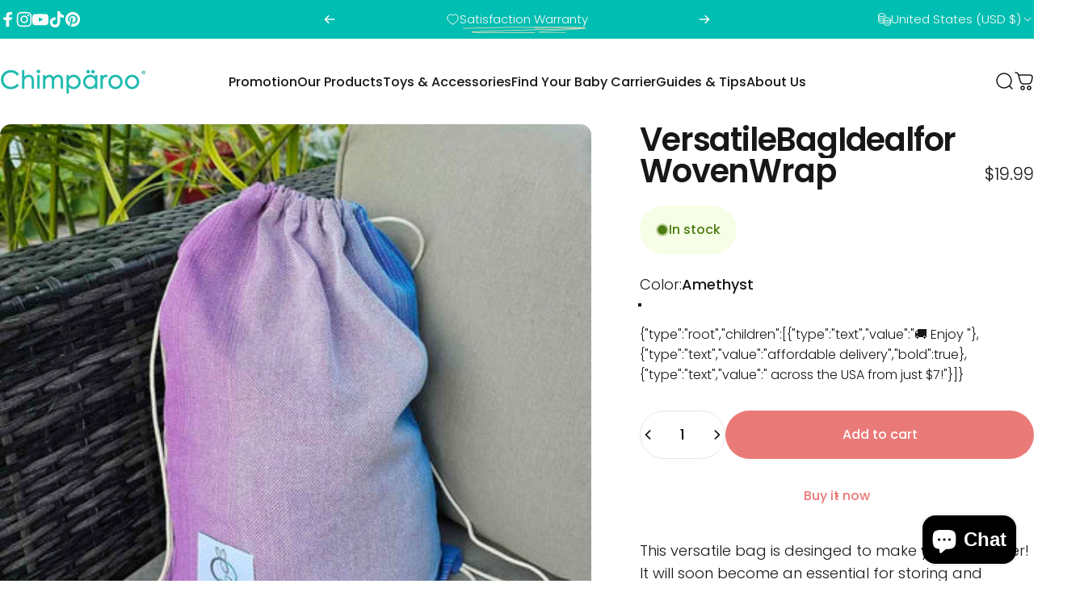

--- FILE ---
content_type: text/html; charset=utf-8
request_url: https://chimparoo.us/products/versatile-bag/
body_size: 73263
content:
<!doctype html>
<html class="no-js" lang="en" dir="ltr">
<head>
  <script>
  var wpShopifyTracking = {}

  

  
    wpShopifyTracking.product =
      {
        collections: 'Accessories,Bestsellers,Our Products,Produits éligibles code promo,Storage Bags',
        tags: 'accessoires'
      }
  
</script>

  <meta charset="utf-8">
  <meta http-equiv="X-UA-Compatible" content="IE=edge,chrome=1">
  <meta name="viewport" content="width=device-width,initial-scale=1">
  <meta name="theme-color" content="#ea7a78">
  
    <link rel="canonical" href="https://chimparoo.us">
  
  <link rel="preconnect" href="https://cdn.shopify.com" crossorigin>
  <link rel="preconnect" href="https://fonts.shopifycdn.com" crossorigin>
  
  <link rel="dns-prefetch" href="https://productreviews.shopifycdn.com">
  <link rel="dns-prefetch" href="https://ajax.googleapis.com">
  <link rel="dns-prefetch" href="https://maps.googleapis.com">
  <link rel="dns-prefetch" href="https://maps.gstatic.com">
  <script src="https://cdn-cookieyes.com/common/shopify.js"></script>
  <!-- Google Tag Manager -->
    <script>(function(w,d,s,l,i){w[l]=w[l]||[];w[l].push({'gtm.start':
    new Date().getTime(),event:'gtm.js'});var f=d.getElementsByTagName(s)[0],
    j=d.createElement(s),dl=l!='dataLayer'?'&l='+l:'';j.async=true;j.src=
    'https://www.googletagmanager.com/gtm.js?id='+i+dl;f.parentNode.insertBefore(j,f);
    })(window,document,'script','dataLayer','GTM-N597PW2');</script>
  <!-- End Google Tag Manager -->

  
<link rel="shortcut icon" href="//chimparoo.us/cdn/shop/files/favicon.png?crop=center&height=32&v=1614321718&width=32" type="image/png" /><title>Versatile Bag Ideal for Woven Wrap &ndash; Chimpäroo</title><meta name="description" content="This versatile bag is desinged to make your life easier! It will soon become an essential for storing and carrying your woven baby wrap no matter its size. You can also put it to use in other situations during your day and you will find it handy to be able to carry it as a backpack or simply on your shoulder."><meta property="og:site_name" content="Chimpäroo">
<meta property="og:url" content="https://chimparoo.us/products/versatile-bag">
<meta property="og:title" content="Versatile Bag Ideal for Woven Wrap">
<meta property="og:type" content="product">
<meta property="og:description" content="This versatile bag is desinged to make your life easier! It will soon become an essential for storing and carrying your woven baby wrap no matter its size. You can also put it to use in other situations during your day and you will find it handy to be able to carry it as a backpack or simply on your shoulder."><meta property="og:image" content="https://chimparoo.us/cdn/shop/files/Woven_bag_colors_assortment8comp.jpg?v=1697169819">
  <meta property="og:image:secure_url" content="https://chimparoo.us/cdn/shop/files/Woven_bag_colors_assortment8comp.jpg?v=1697169819">
  <meta property="og:image:width" content="1000">
  <meta property="og:image:height" content="1000"><meta name="twitter:site" content="@">
<meta name="twitter:card" content="summary_large_image">
<meta name="twitter:title" content="Versatile Bag Ideal for Woven Wrap">
<meta name="twitter:description" content="This versatile bag is desinged to make your life easier! It will soon become an essential for storing and carrying your woven baby wrap no matter its size. You can also put it to use in other situations during your day and you will find it handy to be able to carry it as a backpack or simply on your shoulder.">
<style data-shopify>@font-face {
  font-family: Poppins;
  font-weight: 600;
  font-style: normal;
  font-display: swap;
  src: url("//chimparoo.us/cdn/fonts/poppins/poppins_n6.aa29d4918bc243723d56b59572e18228ed0786f6.woff2") format("woff2"),
       url("//chimparoo.us/cdn/fonts/poppins/poppins_n6.5f815d845fe073750885d5b7e619ee00e8111208.woff") format("woff");
}
@font-face {
  font-family: Poppins;
  font-weight: 500;
  font-style: normal;
  font-display: swap;
  src: url("//chimparoo.us/cdn/fonts/poppins/poppins_n5.ad5b4b72b59a00358afc706450c864c3c8323842.woff2") format("woff2"),
       url("//chimparoo.us/cdn/fonts/poppins/poppins_n5.33757fdf985af2d24b32fcd84c9a09224d4b2c39.woff") format("woff");
}
@font-face {
  font-family: Poppins;
  font-weight: 700;
  font-style: normal;
  font-display: swap;
  src: url("//chimparoo.us/cdn/fonts/poppins/poppins_n7.56758dcf284489feb014a026f3727f2f20a54626.woff2") format("woff2"),
       url("//chimparoo.us/cdn/fonts/poppins/poppins_n7.f34f55d9b3d3205d2cd6f64955ff4b36f0cfd8da.woff") format("woff");
}
@font-face {
  font-family: Poppins;
  font-weight: 300;
  font-style: normal;
  font-display: swap;
  src: url("//chimparoo.us/cdn/fonts/poppins/poppins_n3.05f58335c3209cce17da4f1f1ab324ebe2982441.woff2") format("woff2"),
       url("//chimparoo.us/cdn/fonts/poppins/poppins_n3.6971368e1f131d2c8ff8e3a44a36b577fdda3ff5.woff") format("woff");
}
@font-face {
  font-family: Poppins;
  font-weight: 700;
  font-style: normal;
  font-display: swap;
  src: url("//chimparoo.us/cdn/fonts/poppins/poppins_n7.56758dcf284489feb014a026f3727f2f20a54626.woff2") format("woff2"),
       url("//chimparoo.us/cdn/fonts/poppins/poppins_n7.f34f55d9b3d3205d2cd6f64955ff4b36f0cfd8da.woff") format("woff");
}
@font-face {
  font-family: Poppins;
  font-weight: 300;
  font-style: italic;
  font-display: swap;
  src: url("//chimparoo.us/cdn/fonts/poppins/poppins_i3.8536b4423050219f608e17f134fe9ea3b01ed890.woff2") format("woff2"),
       url("//chimparoo.us/cdn/fonts/poppins/poppins_i3.0f4433ada196bcabf726ed78f8e37e0995762f7f.woff") format("woff");
}
@font-face {
  font-family: Poppins;
  font-weight: 700;
  font-style: italic;
  font-display: swap;
  src: url("//chimparoo.us/cdn/fonts/poppins/poppins_i7.42fd71da11e9d101e1e6c7932199f925f9eea42d.woff2") format("woff2"),
       url("//chimparoo.us/cdn/fonts/poppins/poppins_i7.ec8499dbd7616004e21155106d13837fff4cf556.woff") format("woff");
}
:root {
    /*! General */
    --color-base-text: 23 23 23;
    --color-base-highlight: 238 122 120;
    --color-base-contrast: 0 190 177;
    --color-base-text-contrast: 255 255 255;
    --color-base-background: 255 255 255;
    --color-base-button: 234 122 120;
    --color-base-button-gradient: #ea7a78;
    --color-base-button-text: 255 255 255;
    --color-keyboard-focus: 11 97 205;
    --color-shadow: 5 3 1;
    --color-price: 23 23 23;
    --color-sale-price: 225 29 72;
    --color-sale-tag: 225 29 72;
    --color-sale-tag-text: 255 255 255;
    --color-rating: 234 122 120;
    --color-placeholder: 250 250 250;
    --color-success-text: 77 124 15;
    --color-success-background: 247 254 231;
    --color-error-text: 190 18 60;
    --color-error-background: 255 241 242;
    --color-info-text: 246 152 152;
    --color-info-background: 255 251 235;
    
    /*! Menu and drawers */
    --color-drawer-text: 23 23 23;
    --color-drawer-background: 255 255 255;
    --color-drawer-button-background: 23 23 23;
    --color-drawer-button-gradient: #171717;
    --color-drawer-button-text: 255 255 255;
    --color-drawer-overlay: 23 23 23;

    /*! Product card */
    --card-radius: var(--rounded-card);
    --card-border-width: 0.0rem;
    --card-border-opacity: 0.0;
    --card-shadow-opacity: 0.1;
    --card-shadow-horizontal-offset: 0.0rem;
    --card-shadow-vertical-offset: 0.0rem;

    /*! Buttons */
    --buttons-radius: var(--rounded-button);
    --buttons-border-width: 2px;
    --buttons-border-opacity: 1.0;
    --buttons-shadow-opacity: 0.0;
    --buttons-shadow-horizontal-offset: 2px;
    --buttons-shadow-vertical-offset: 2px;

    /*! Inputs */
    --inputs-radius: var(--rounded-input);
    --inputs-border-width: 0px;
    --inputs-border-opacity: 0.65;

    /*! Spacing */
    --sp-0d5: 0.125rem;
    --sp-1: 0.25rem;
    --sp-1d5: 0.375rem;
    --sp-2: 0.5rem;
    --sp-2d5: 0.625rem;
    --sp-3: 0.75rem;
    --sp-3d5: 0.875rem;
    --sp-4: 1rem;
    --sp-4d5: 1.125rem;
    --sp-5: 1.25rem;
    --sp-5d5: 1.375rem;
    --sp-6: 1.5rem;
    --sp-6d5: 1.625rem;
    --sp-7: 1.75rem;
    --sp-7d5: 1.875rem;
    --sp-8: 2rem;
    --sp-8d5: 2.125rem;
    --sp-9: 2.25rem;
    --sp-9d5: 2.375rem;
    --sp-10: 2.5rem;
    --sp-10d5: 2.625rem;
    --sp-11: 2.75rem;
    --sp-12: 3rem;
    --sp-13: 3.25rem;
    --sp-14: 3.5rem;
    --sp-15: 3.875rem;
    --sp-16: 4rem;
    --sp-18: 4.5rem;
    --sp-20: 5rem;
    --sp-23: 5.625rem;
    --sp-24: 6rem;
    --sp-28: 7rem;
    --sp-32: 8rem;
    --sp-36: 9rem;
    --sp-40: 10rem;
    --sp-44: 11rem;
    --sp-48: 12rem;
    --sp-52: 13rem;
    --sp-56: 14rem;
    --sp-60: 15rem;
    --sp-64: 16rem;
    --sp-72: 18rem;
    --sp-80: 20rem;
    --sp-96: 24rem;
    --sp-100: 32rem;

    /*! Font family */
    --font-heading-family: Poppins, sans-serif;
    --font-heading-style: normal;
    --font-heading-weight: 600;
    --font-heading-line-height: 1;
    --font-heading-letter-spacing: -0.03em;
    

    --font-body-family: Poppins, sans-serif;
    --font-body-style: normal;
    --font-body-weight: 300;
    --font-body-line-height: 1.4;
    --font-body-letter-spacing: 0.0em;

    --font-navigation-family: var(--font-body-family);
    --font-navigation-size: clamp(0.875rem, 0.748rem + 0.3174vw, 1.125rem);
    

    --font-button-family: var(--font-body-family);
    --font-button-size: clamp(1.0rem, 0.8115rem + 0.1587vw, 1.125rem);
    

    --font-product-family: var(--font-body-family);
    --font-product-size: clamp(1.0rem, 0.873rem + 0.3175vw, 1.25rem);
    

    /*! Font size */
    --text-3xs: 0.75rem;
    --text-2xs: 0.8125rem;
    --text-xs: 0.875rem;
    --text-2sm: 0.9375rem;
    --text-sm: 1.0rem;
    --text-base: 1.125rem;
    --text-lg: 1.25rem;
    --text-xl: 1.375rem;
    --text-2xl: 1.625rem;
    --text-3xl: 2.0rem;
    --text-4xl: 2.375rem;
    --text-5xl: 3.125rem;
    --text-6xl: 3.875rem;
    --text-7xl: 4.625rem;
    --text-8xl: 6.125rem;

    /*! Layout */
    --page-width: 1800px;
    --gap-padding: clamp(var(--sp-5), 2.526vw, var(--sp-12));
    --grid-gap: clamp(40px, 20vw, 60px);
    --page-padding: var(--sp-5);
    --page-container: min(calc(100vw - var(--scrollbar-width, 0px) - var(--page-padding) * 2), var(--page-width));
    --rounded-button: 3.75rem;
    --rounded-input: 0.75rem;
    --rounded-card: clamp(var(--sp-2d5), 1.053vw, var(--sp-5));
    --rounded-block: clamp(var(--sp-2d5), 1.053vw, var(--sp-5));

    /*! Other */
    --icon-weight: 1.5px;
  }

  @media screen and (min-width: 1024px) {
    :root {
      --page-padding: var(--sp-20);
    }
  }

  @media screen and (min-width: 1280px) {
    :root {
      --gap-padding: var(--sp-12);
      --page-padding: var(--sp-20);
    }
  }

  @media screen and (min-width: 1536px) {
    :root {
      --page-padding: max(var(--sp-20), 50vw - var(--scrollbar-width, 0px)/2 - var(--page-width)/2);
    }
  }</style>
  <link rel="preload" as="font" href="//chimparoo.us/cdn/fonts/poppins/poppins_n3.05f58335c3209cce17da4f1f1ab324ebe2982441.woff2" type="font/woff2" crossorigin>
  

  <link rel="preload" as="font" href="//chimparoo.us/cdn/fonts/poppins/poppins_n6.aa29d4918bc243723d56b59572e18228ed0786f6.woff2" type="font/woff2" crossorigin>
  
<link href="//chimparoo.us/cdn/shop/t/39/assets/theme.css?v=49640979117014791811755892895" rel="stylesheet" type="text/css" media="all" /><link rel="stylesheet" href="//chimparoo.us/cdn/shop/t/39/assets/apps.css?v=181017469660800979511723055510" media="print" fetchpriority="low" onload="this.media='all'">

  <script>window.performance && window.performance.mark && window.performance.mark('shopify.content_for_header.start');</script><meta name="google-site-verification" content="J7-EzRjmo4SGIg0ulPxHGt6U8JYK-H5R7xP-oKIm-HI">
<meta name="facebook-domain-verification" content="fyv6r2y6z8306aiebdtbftj4mddus0">
<meta id="shopify-digital-wallet" name="shopify-digital-wallet" content="/27680931924/digital_wallets/dialog">
<meta name="shopify-checkout-api-token" content="9c99da018cd63770cb495e8d1442f896">
<link rel="alternate" hreflang="x-default" href="https://chimparoo.ca/products/sac-polyvalent">
<link rel="alternate" hreflang="fr" href="https://chimparoo.ca/products/sac-polyvalent">
<link rel="alternate" hreflang="en" href="https://chimparoo.ca/en/products/versatile-bag">
<link rel="alternate" hreflang="en-US" href="https://chimparoo.us/products/versatile-bag">
<link rel="alternate" type="application/json+oembed" href="https://chimparoo.us/products/versatile-bag.oembed">
<script async="async" src="/checkouts/internal/preloads.js?locale=en-US"></script>
<link rel="preconnect" href="https://shop.app" crossorigin="anonymous">
<script async="async" src="https://shop.app/checkouts/internal/preloads.js?locale=en-US&shop_id=27680931924" crossorigin="anonymous"></script>
<script id="apple-pay-shop-capabilities" type="application/json">{"shopId":27680931924,"countryCode":"CA","currencyCode":"USD","merchantCapabilities":["supports3DS"],"merchantId":"gid:\/\/shopify\/Shop\/27680931924","merchantName":"Chimpäroo","requiredBillingContactFields":["postalAddress","email"],"requiredShippingContactFields":["postalAddress","email"],"shippingType":"shipping","supportedNetworks":["visa","masterCard","amex","discover","interac","jcb"],"total":{"type":"pending","label":"Chimpäroo","amount":"1.00"},"shopifyPaymentsEnabled":true,"supportsSubscriptions":true}</script>
<script id="shopify-features" type="application/json">{"accessToken":"9c99da018cd63770cb495e8d1442f896","betas":["rich-media-storefront-analytics"],"domain":"chimparoo.us","predictiveSearch":true,"shopId":27680931924,"locale":"en"}</script>
<script>var Shopify = Shopify || {};
Shopify.shop = "chimparoo.myshopify.com";
Shopify.locale = "en";
Shopify.currency = {"active":"USD","rate":"0.73916748"};
Shopify.country = "US";
Shopify.theme = {"name":"Chimparoo | Prod | Theme: Concept 1.6.0","id":169946644759,"schema_name":"Concept","schema_version":"1.6.0","theme_store_id":null,"role":"main"};
Shopify.theme.handle = "null";
Shopify.theme.style = {"id":null,"handle":null};
Shopify.cdnHost = "chimparoo.us/cdn";
Shopify.routes = Shopify.routes || {};
Shopify.routes.root = "/";</script>
<script type="module">!function(o){(o.Shopify=o.Shopify||{}).modules=!0}(window);</script>
<script>!function(o){function n(){var o=[];function n(){o.push(Array.prototype.slice.apply(arguments))}return n.q=o,n}var t=o.Shopify=o.Shopify||{};t.loadFeatures=n(),t.autoloadFeatures=n()}(window);</script>
<script>
  window.ShopifyPay = window.ShopifyPay || {};
  window.ShopifyPay.apiHost = "shop.app\/pay";
  window.ShopifyPay.redirectState = null;
</script>
<script id="shop-js-analytics" type="application/json">{"pageType":"product"}</script>
<script defer="defer" async type="module" src="//chimparoo.us/cdn/shopifycloud/shop-js/modules/v2/client.init-shop-cart-sync_BdyHc3Nr.en.esm.js"></script>
<script defer="defer" async type="module" src="//chimparoo.us/cdn/shopifycloud/shop-js/modules/v2/chunk.common_Daul8nwZ.esm.js"></script>
<script type="module">
  await import("//chimparoo.us/cdn/shopifycloud/shop-js/modules/v2/client.init-shop-cart-sync_BdyHc3Nr.en.esm.js");
await import("//chimparoo.us/cdn/shopifycloud/shop-js/modules/v2/chunk.common_Daul8nwZ.esm.js");

  window.Shopify.SignInWithShop?.initShopCartSync?.({"fedCMEnabled":true,"windoidEnabled":true});

</script>
<script>
  window.Shopify = window.Shopify || {};
  if (!window.Shopify.featureAssets) window.Shopify.featureAssets = {};
  window.Shopify.featureAssets['shop-js'] = {"shop-cart-sync":["modules/v2/client.shop-cart-sync_QYOiDySF.en.esm.js","modules/v2/chunk.common_Daul8nwZ.esm.js"],"init-fed-cm":["modules/v2/client.init-fed-cm_DchLp9rc.en.esm.js","modules/v2/chunk.common_Daul8nwZ.esm.js"],"shop-button":["modules/v2/client.shop-button_OV7bAJc5.en.esm.js","modules/v2/chunk.common_Daul8nwZ.esm.js"],"init-windoid":["modules/v2/client.init-windoid_DwxFKQ8e.en.esm.js","modules/v2/chunk.common_Daul8nwZ.esm.js"],"shop-cash-offers":["modules/v2/client.shop-cash-offers_DWtL6Bq3.en.esm.js","modules/v2/chunk.common_Daul8nwZ.esm.js","modules/v2/chunk.modal_CQq8HTM6.esm.js"],"shop-toast-manager":["modules/v2/client.shop-toast-manager_CX9r1SjA.en.esm.js","modules/v2/chunk.common_Daul8nwZ.esm.js"],"init-shop-email-lookup-coordinator":["modules/v2/client.init-shop-email-lookup-coordinator_UhKnw74l.en.esm.js","modules/v2/chunk.common_Daul8nwZ.esm.js"],"pay-button":["modules/v2/client.pay-button_DzxNnLDY.en.esm.js","modules/v2/chunk.common_Daul8nwZ.esm.js"],"avatar":["modules/v2/client.avatar_BTnouDA3.en.esm.js"],"init-shop-cart-sync":["modules/v2/client.init-shop-cart-sync_BdyHc3Nr.en.esm.js","modules/v2/chunk.common_Daul8nwZ.esm.js"],"shop-login-button":["modules/v2/client.shop-login-button_D8B466_1.en.esm.js","modules/v2/chunk.common_Daul8nwZ.esm.js","modules/v2/chunk.modal_CQq8HTM6.esm.js"],"init-customer-accounts-sign-up":["modules/v2/client.init-customer-accounts-sign-up_C8fpPm4i.en.esm.js","modules/v2/client.shop-login-button_D8B466_1.en.esm.js","modules/v2/chunk.common_Daul8nwZ.esm.js","modules/v2/chunk.modal_CQq8HTM6.esm.js"],"init-shop-for-new-customer-accounts":["modules/v2/client.init-shop-for-new-customer-accounts_CVTO0Ztu.en.esm.js","modules/v2/client.shop-login-button_D8B466_1.en.esm.js","modules/v2/chunk.common_Daul8nwZ.esm.js","modules/v2/chunk.modal_CQq8HTM6.esm.js"],"init-customer-accounts":["modules/v2/client.init-customer-accounts_dRgKMfrE.en.esm.js","modules/v2/client.shop-login-button_D8B466_1.en.esm.js","modules/v2/chunk.common_Daul8nwZ.esm.js","modules/v2/chunk.modal_CQq8HTM6.esm.js"],"shop-follow-button":["modules/v2/client.shop-follow-button_CkZpjEct.en.esm.js","modules/v2/chunk.common_Daul8nwZ.esm.js","modules/v2/chunk.modal_CQq8HTM6.esm.js"],"lead-capture":["modules/v2/client.lead-capture_BntHBhfp.en.esm.js","modules/v2/chunk.common_Daul8nwZ.esm.js","modules/v2/chunk.modal_CQq8HTM6.esm.js"],"checkout-modal":["modules/v2/client.checkout-modal_CfxcYbTm.en.esm.js","modules/v2/chunk.common_Daul8nwZ.esm.js","modules/v2/chunk.modal_CQq8HTM6.esm.js"],"shop-login":["modules/v2/client.shop-login_Da4GZ2H6.en.esm.js","modules/v2/chunk.common_Daul8nwZ.esm.js","modules/v2/chunk.modal_CQq8HTM6.esm.js"],"payment-terms":["modules/v2/client.payment-terms_MV4M3zvL.en.esm.js","modules/v2/chunk.common_Daul8nwZ.esm.js","modules/v2/chunk.modal_CQq8HTM6.esm.js"]};
</script>
<script>(function() {
  var isLoaded = false;
  function asyncLoad() {
    if (isLoaded) return;
    isLoaded = true;
    var urls = ["https:\/\/chimpstatic.com\/mcjs-connected\/js\/users\/0855d8fdfb98bc40b4d3176b3\/6fb8982345b09b37f0013590a.js?shop=chimparoo.myshopify.com","https:\/\/loox.io\/widget\/mriJdOs05I\/loox.1680871184512.js?shop=chimparoo.myshopify.com","\/\/cdn.wishpond.net\/connect.js?merchantId=1840782\u0026writeKey=a14260773c51\u0026shop=chimparoo.myshopify.com","https:\/\/cdn.s3.pop-convert.com\/pcjs.production.min.js?unique_id=chimparoo.myshopify.com\u0026shop=chimparoo.myshopify.com","https:\/\/script.pop-convert.com\/new-micro\/production.pc.min.js?unique_id=chimparoo.myshopify.com\u0026shop=chimparoo.myshopify.com"];
    for (var i = 0; i < urls.length; i++) {
      var s = document.createElement('script');
      s.type = 'text/javascript';
      s.async = true;
      s.src = urls[i];
      var x = document.getElementsByTagName('script')[0];
      x.parentNode.insertBefore(s, x);
    }
  };
  if(window.attachEvent) {
    window.attachEvent('onload', asyncLoad);
  } else {
    window.addEventListener('load', asyncLoad, false);
  }
})();</script>
<script id="__st">var __st={"a":27680931924,"offset":-18000,"reqid":"325d8c62-c024-4951-8533-252c40d03b3b-1769013530","pageurl":"chimparoo.us\/products\/versatile-bag","u":"9ca3f4b0df41","p":"product","rtyp":"product","rid":8816534618391};</script>
<script>window.ShopifyPaypalV4VisibilityTracking = true;</script>
<script id="captcha-bootstrap">!function(){'use strict';const t='contact',e='account',n='new_comment',o=[[t,t],['blogs',n],['comments',n],[t,'customer']],c=[[e,'customer_login'],[e,'guest_login'],[e,'recover_customer_password'],[e,'create_customer']],r=t=>t.map((([t,e])=>`form[action*='/${t}']:not([data-nocaptcha='true']) input[name='form_type'][value='${e}']`)).join(','),a=t=>()=>t?[...document.querySelectorAll(t)].map((t=>t.form)):[];function s(){const t=[...o],e=r(t);return a(e)}const i='password',u='form_key',d=['recaptcha-v3-token','g-recaptcha-response','h-captcha-response',i],f=()=>{try{return window.sessionStorage}catch{return}},m='__shopify_v',_=t=>t.elements[u];function p(t,e,n=!1){try{const o=window.sessionStorage,c=JSON.parse(o.getItem(e)),{data:r}=function(t){const{data:e,action:n}=t;return t[m]||n?{data:e,action:n}:{data:t,action:n}}(c);for(const[e,n]of Object.entries(r))t.elements[e]&&(t.elements[e].value=n);n&&o.removeItem(e)}catch(o){console.error('form repopulation failed',{error:o})}}const l='form_type',E='cptcha';function T(t){t.dataset[E]=!0}const w=window,h=w.document,L='Shopify',v='ce_forms',y='captcha';let A=!1;((t,e)=>{const n=(g='f06e6c50-85a8-45c8-87d0-21a2b65856fe',I='https://cdn.shopify.com/shopifycloud/storefront-forms-hcaptcha/ce_storefront_forms_captcha_hcaptcha.v1.5.2.iife.js',D={infoText:'Protected by hCaptcha',privacyText:'Privacy',termsText:'Terms'},(t,e,n)=>{const o=w[L][v],c=o.bindForm;if(c)return c(t,g,e,D).then(n);var r;o.q.push([[t,g,e,D],n]),r=I,A||(h.body.append(Object.assign(h.createElement('script'),{id:'captcha-provider',async:!0,src:r})),A=!0)});var g,I,D;w[L]=w[L]||{},w[L][v]=w[L][v]||{},w[L][v].q=[],w[L][y]=w[L][y]||{},w[L][y].protect=function(t,e){n(t,void 0,e),T(t)},Object.freeze(w[L][y]),function(t,e,n,w,h,L){const[v,y,A,g]=function(t,e,n){const i=e?o:[],u=t?c:[],d=[...i,...u],f=r(d),m=r(i),_=r(d.filter((([t,e])=>n.includes(e))));return[a(f),a(m),a(_),s()]}(w,h,L),I=t=>{const e=t.target;return e instanceof HTMLFormElement?e:e&&e.form},D=t=>v().includes(t);t.addEventListener('submit',(t=>{const e=I(t);if(!e)return;const n=D(e)&&!e.dataset.hcaptchaBound&&!e.dataset.recaptchaBound,o=_(e),c=g().includes(e)&&(!o||!o.value);(n||c)&&t.preventDefault(),c&&!n&&(function(t){try{if(!f())return;!function(t){const e=f();if(!e)return;const n=_(t);if(!n)return;const o=n.value;o&&e.removeItem(o)}(t);const e=Array.from(Array(32),(()=>Math.random().toString(36)[2])).join('');!function(t,e){_(t)||t.append(Object.assign(document.createElement('input'),{type:'hidden',name:u})),t.elements[u].value=e}(t,e),function(t,e){const n=f();if(!n)return;const o=[...t.querySelectorAll(`input[type='${i}']`)].map((({name:t})=>t)),c=[...d,...o],r={};for(const[a,s]of new FormData(t).entries())c.includes(a)||(r[a]=s);n.setItem(e,JSON.stringify({[m]:1,action:t.action,data:r}))}(t,e)}catch(e){console.error('failed to persist form',e)}}(e),e.submit())}));const S=(t,e)=>{t&&!t.dataset[E]&&(n(t,e.some((e=>e===t))),T(t))};for(const o of['focusin','change'])t.addEventListener(o,(t=>{const e=I(t);D(e)&&S(e,y())}));const B=e.get('form_key'),M=e.get(l),P=B&&M;t.addEventListener('DOMContentLoaded',(()=>{const t=y();if(P)for(const e of t)e.elements[l].value===M&&p(e,B);[...new Set([...A(),...v().filter((t=>'true'===t.dataset.shopifyCaptcha))])].forEach((e=>S(e,t)))}))}(h,new URLSearchParams(w.location.search),n,t,e,['guest_login'])})(!0,!0)}();</script>
<script integrity="sha256-4kQ18oKyAcykRKYeNunJcIwy7WH5gtpwJnB7kiuLZ1E=" data-source-attribution="shopify.loadfeatures" defer="defer" src="//chimparoo.us/cdn/shopifycloud/storefront/assets/storefront/load_feature-a0a9edcb.js" crossorigin="anonymous"></script>
<script crossorigin="anonymous" defer="defer" src="//chimparoo.us/cdn/shopifycloud/storefront/assets/shopify_pay/storefront-65b4c6d7.js?v=20250812"></script>
<script data-source-attribution="shopify.dynamic_checkout.dynamic.init">var Shopify=Shopify||{};Shopify.PaymentButton=Shopify.PaymentButton||{isStorefrontPortableWallets:!0,init:function(){window.Shopify.PaymentButton.init=function(){};var t=document.createElement("script");t.src="https://chimparoo.us/cdn/shopifycloud/portable-wallets/latest/portable-wallets.en.js",t.type="module",document.head.appendChild(t)}};
</script>
<script data-source-attribution="shopify.dynamic_checkout.buyer_consent">
  function portableWalletsHideBuyerConsent(e){var t=document.getElementById("shopify-buyer-consent"),n=document.getElementById("shopify-subscription-policy-button");t&&n&&(t.classList.add("hidden"),t.setAttribute("aria-hidden","true"),n.removeEventListener("click",e))}function portableWalletsShowBuyerConsent(e){var t=document.getElementById("shopify-buyer-consent"),n=document.getElementById("shopify-subscription-policy-button");t&&n&&(t.classList.remove("hidden"),t.removeAttribute("aria-hidden"),n.addEventListener("click",e))}window.Shopify?.PaymentButton&&(window.Shopify.PaymentButton.hideBuyerConsent=portableWalletsHideBuyerConsent,window.Shopify.PaymentButton.showBuyerConsent=portableWalletsShowBuyerConsent);
</script>
<script>
  function portableWalletsCleanup(e){e&&e.src&&console.error("Failed to load portable wallets script "+e.src);var t=document.querySelectorAll("shopify-accelerated-checkout .shopify-payment-button__skeleton, shopify-accelerated-checkout-cart .wallet-cart-button__skeleton"),e=document.getElementById("shopify-buyer-consent");for(let e=0;e<t.length;e++)t[e].remove();e&&e.remove()}function portableWalletsNotLoadedAsModule(e){e instanceof ErrorEvent&&"string"==typeof e.message&&e.message.includes("import.meta")&&"string"==typeof e.filename&&e.filename.includes("portable-wallets")&&(window.removeEventListener("error",portableWalletsNotLoadedAsModule),window.Shopify.PaymentButton.failedToLoad=e,"loading"===document.readyState?document.addEventListener("DOMContentLoaded",window.Shopify.PaymentButton.init):window.Shopify.PaymentButton.init())}window.addEventListener("error",portableWalletsNotLoadedAsModule);
</script>

<script type="module" src="https://chimparoo.us/cdn/shopifycloud/portable-wallets/latest/portable-wallets.en.js" onError="portableWalletsCleanup(this)" crossorigin="anonymous"></script>
<script nomodule>
  document.addEventListener("DOMContentLoaded", portableWalletsCleanup);
</script>

<link id="shopify-accelerated-checkout-styles" rel="stylesheet" media="screen" href="https://chimparoo.us/cdn/shopifycloud/portable-wallets/latest/accelerated-checkout-backwards-compat.css" crossorigin="anonymous">
<style id="shopify-accelerated-checkout-cart">
        #shopify-buyer-consent {
  margin-top: 1em;
  display: inline-block;
  width: 100%;
}

#shopify-buyer-consent.hidden {
  display: none;
}

#shopify-subscription-policy-button {
  background: none;
  border: none;
  padding: 0;
  text-decoration: underline;
  font-size: inherit;
  cursor: pointer;
}

#shopify-subscription-policy-button::before {
  box-shadow: none;
}

      </style>

<script>window.performance && window.performance.mark && window.performance.mark('shopify.content_for_header.end');</script>

  <script src="//chimparoo.us/cdn/shop/t/39/assets/vendor.js?v=58520965879885399781734532845" defer="defer"></script>
  <script src="//chimparoo.us/cdn/shop/t/39/assets/theme.js?v=16296568031882884591732569180" defer="defer"></script><script>
  document.documentElement.classList.replace('no-js', 'js');

  window.theme = window.theme || {};
  theme.routes = {
    shop_url: 'https://chimparoo.us',
    root_url: '/',
    cart_url: '/cart',
    cart_add_url: '/cart/add',
    cart_change_url: '/cart/change',
    cart_update_url: '/cart/update',
    search_url: '/search',
    predictive_search_url: '/search/suggest',
  };

  theme.variantStrings = {
    preOrder: "Pre-order",
    addToCart: "Add to cart",
    soldOut: "Sold Out",
    unavailable: "Unavailable",
  };

  theme.shippingCalculatorStrings = {
    error: "One or more errors occurred while retrieving the shipping rates:",
    notFound: "Sorry, we do not ship to your address.",
    oneResult: "There is one shipping rate for your address:",
    multipleResults: "There are multiple shipping rates for your address:",
  };

  theme.recipientFormStrings = {
    expanded: `Gift card recipient form expanded`,
    collapsed: `Gift card recipient form collapsed`,
  };

  theme.dateStrings = {
    d: `d`,
    day: `Day`,
    days: `Days`,
    h: `h`,
    hour: `Hour`,
    hours: `Hours`,
    m: `m`,
    minute: `Min`,
    minutes: `Mins`,
    s: `s`,
    second: `Sec`,
    seconds: `Secs`,
  };

  theme.strings = {
    recentlyViewedEmpty: "Your recently viewed is empty.",
    close: "Close",
    next: "Next",
    previous: "Previous",
    qrImageAlt: "QR code — scan to redeem gift card"
  };
  theme.settings = {
    cartType: "drawer",
    isCartTemplate: false,
    pswpModule: "\/\/chimparoo.us\/cdn\/shop\/t\/39\/assets\/photoswipe.min.js?v=41760041872977459911723055508",
    themeName: 'Concept',
    themeVersion: '1.6.0',
    agencyId: ''
  };// We save the product ID in local storage to be eventually used for recently viewed section
    try {
      const recentlyViewedProducts = new Set(JSON.parse(window.localStorage.getItem(`${theme.settings.themeName}:recently-viewed`) || '[]'));

      recentlyViewedProducts.delete(8816534618391); // Delete first to re-move the product
      recentlyViewedProducts.add(8816534618391);

      window.localStorage.setItem(`${theme.settings.themeName}:recently-viewed`, JSON.stringify(Array.from(recentlyViewedProducts.values()).reverse()));
    } catch (e) {
      // Safari in private mode does not allow setting item, we silently fail
    }</script>
<!-- BEGIN app block: shopify://apps/uppromote-affiliate/blocks/message-bar/64c32457-930d-4cb9-9641-e24c0d9cf1f4 -->

<style>
    body {
        transition: padding-top .2s;
    }
    .scaaf-message-bar {
        --primary-text-color: ;
        --secondary-text-color: ;
        --primary-bg-color: ;
        --secondary-bg-color: ;
        --primary-text-size: px;
        --secondary-text-size: px;
        text-align: center;
        display: block;
        width: 100%;
        padding: 10px;
        animation-duration: .5s;
        animation-name: fadeIn;
        position: absolute;
        top: 0;
        left: 0;
        width: 100%;
        z-index: 10;
    }

    .scaaf-message-bar-content {
        margin: 0;
        padding: 0;
    }

    .scaaf-message-bar[data-layout=referring] {
        background-color: var(--primary-bg-color);
        color: var(--primary-text-color);
        font-size: var(--primary-text-size);
    }

    .scaaf-message-bar[data-layout=direct] {
        background-color: var(--secondary-bg-color);
        color: var(--secondary-text-color);
        font-size: var(--secondary-text-size);
    }

</style>

<script type="text/javascript">
    (function() {
        let container, contentContainer
        const settingTag = document.querySelector('script#uppromote-message-bar-setting')

        if (!settingTag || !settingTag.textContent) {
            return
        }

        const setting = JSON.parse(settingTag.textContent)
        if (!setting.referral_enable) {
            return
        }

        const getCookie = (cName) => {
            let name = cName + '='
            let decodedCookie = decodeURIComponent(document.cookie)
            let ca = decodedCookie.split(';')
            for (let i = 0; i < ca.length; i++) {
                let c = ca[i]
                while (c.charAt(0) === ' ') {
                    c = c.substring(1)
                }
                if (c.indexOf(name) === 0) {
                    return c.substring(name.length, c.length)
                }
            }

            return null
        }

        function renderContainer() {
            container = document.createElement('div')
            container.classList.add('scaaf-message-bar')
            contentContainer = document.createElement('p')
            contentContainer.classList.add('scaaf-message-bar-content')
            container.append(contentContainer)
        }

        function calculateLayout() {
            const height = container.scrollHeight

            function onMouseMove() {
                document.body.style.paddingTop = `${height}px`
                document.body.removeEventListener('mousemove', onMouseMove)
                document.body.removeEventListener('touchstart', onMouseMove)
            }

            document.body.addEventListener('mousemove', onMouseMove)
            document.body.addEventListener('touchstart', onMouseMove)
        }

        renderContainer()

        function fillDirectContent() {
            if (!setting.not_referral_enable) {
                return
            }
            container.dataset.layout = 'direct'
            contentContainer.textContent = setting.not_referral_content
            document.body.prepend(container)
            calculateLayout()
        }

        function prepareForReferring() {
            contentContainer.textContent = 'Loading'
            contentContainer.style.visibility = 'hidden'
            document.body.prepend(container)
            calculateLayout()
        }

        function fillReferringContent(aff) {
            container.dataset.layout = 'referring'
            contentContainer.textContent = setting.referral_content
                .replaceAll('{affiliate_name}', aff.name)
                .replaceAll('{company}', aff.company)
                .replaceAll('{affiliate_firstname}', aff.first_name)
                .replaceAll('{personal_detail}', aff.personal_detail)
            contentContainer.style.visibility = 'visible'
        }

        function safeJsonParse (str) {
            if (!str) return null;
            try {
                return JSON.parse(str);
            } catch {
                return null;
            }
        }

        function renderFromCookie(affiliateID) {
            if (!affiliateID) {
                fillDirectContent()
                return
            }

            prepareForReferring()

            let info
            const raw = getCookie('_up_a_info')

            try {
                if (raw) {
                    info = safeJsonParse(raw)
                }
            } catch {
                console.warn('Affiliate info (_up_a_info) is invalid JSON', raw)
                fillDirectContent()
                return
            }

            if (!info) {
                fillDirectContent()
                return
            }

            const aff = {
                company: info.company || '',
                name: (info.first_name || '') + ' ' + (info.last_name || ''),
                first_name: info.first_name || '',
                personal_detail: getCookie('scaaf_pd') || ''
            }

            fillReferringContent(aff)
        }

        function paintMessageBar() {
            if (!document.body) {
                return requestAnimationFrame(paintMessageBar)
            }

            const urlParams = new URLSearchParams(window.location.search)
            const scaRef = urlParams.get("sca_ref")
            const urlAffiliateID = scaRef ? scaRef.split('.')[0] + '' : null
            const cookieAffiliateID = getCookie('up_uppromote_aid')
            const isReferralLink = !!scaRef

            if (!isReferralLink) {
                if (cookieAffiliateID) {
                    renderFromCookie(cookieAffiliateID)
                    return
                }
                fillDirectContent()
                return
            }

            if (cookieAffiliateID === urlAffiliateID) {
                renderFromCookie(cookieAffiliateID)
                return
            }

            const lastClick = Number(getCookie('up_uppromote_lc') || 0)
            const diffMinuteFromNow = (Date.now() - lastClick) / (60 * 1000)
            if (diffMinuteFromNow <= 1) {
                renderFromCookie(cookieAffiliateID)
                return
            }

            let waited = 0
            const MAX_WAIT = 5000
            const INTERVAL = 300

            const timer = setInterval(() => {
                const newCookieID = getCookie('up_uppromote_aid')
                const isStillThatAffiliate = newCookieID === urlAffiliateID
                const isReceived = localStorage.getItem('up_uppromote_received') === '1'
                let isLoadedAffiliateInfoDone = !!safeJsonParse(getCookie('_up_a_info'))

                if (isReceived && isStillThatAffiliate && isLoadedAffiliateInfoDone) {
                    clearInterval(timer)
                    renderFromCookie(newCookieID)
                    return
                }

                waited += INTERVAL
                if (waited >= MAX_WAIT) {
                    clearInterval(timer)
                    fillDirectContent()
                }
            }, INTERVAL)
        }

        requestAnimationFrame(paintMessageBar)
    })()
</script>


<!-- END app block --><!-- BEGIN app block: shopify://apps/uppromote-affiliate/blocks/customer-referral/64c32457-930d-4cb9-9641-e24c0d9cf1f4 --><link rel="preload" href="https://cdn.shopify.com/extensions/019bdee1-a01e-7784-8dda-67e27c4ae6f0/app-106/assets/customer-referral.css" as="style" onload="this.onload=null;this.rel='stylesheet'">
<script>
  document.addEventListener("DOMContentLoaded", function () {
    const params = new URLSearchParams(window.location.search);
    if (params.has('sca_ref') || params.has('sca_crp')) {
      document.body.setAttribute('is-affiliate-link', '');
    }
  });
</script>


<!-- END app block --><!-- BEGIN app block: shopify://apps/uppromote-affiliate/blocks/core-script/64c32457-930d-4cb9-9641-e24c0d9cf1f4 --><!-- BEGIN app snippet: core-metafields-setting --><!--suppress ES6ConvertVarToLetConst -->
<script type="application/json" id="core-uppromote-settings">{"app_env":{"env":"production"}}</script>
<script type="application/json" id="core-uppromote-cart">{"note":null,"attributes":{},"original_total_price":0,"total_price":0,"total_discount":0,"total_weight":0.0,"item_count":0,"items":[],"requires_shipping":false,"currency":"USD","items_subtotal_price":0,"cart_level_discount_applications":[],"checkout_charge_amount":0}</script>
<script id="core-uppromote-quick-store-tracking-vars">
    function getDocumentContext(){const{href:a,hash:b,host:c,hostname:d,origin:e,pathname:f,port:g,protocol:h,search:i}=window.location,j=document.referrer,k=document.characterSet,l=document.title;return{location:{href:a,hash:b,host:c,hostname:d,origin:e,pathname:f,port:g,protocol:h,search:i},referrer:j||document.location.href,characterSet:k,title:l}}function getNavigatorContext(){const{language:a,cookieEnabled:b,languages:c,userAgent:d}=navigator;return{language:a,cookieEnabled:b,languages:c,userAgent:d}}function getWindowContext(){const{innerHeight:a,innerWidth:b,outerHeight:c,outerWidth:d,origin:e,screen:{height:j,width:k},screenX:f,screenY:g,scrollX:h,scrollY:i}=window;return{innerHeight:a,innerWidth:b,outerHeight:c,outerWidth:d,origin:e,screen:{screenHeight:j,screenWidth:k},screenX:f,screenY:g,scrollX:h,scrollY:i,location:getDocumentContext().location}}function getContext(){return{document:getDocumentContext(),navigator:getNavigatorContext(),window:getWindowContext()}}
    if (window.location.href.includes('?sca_ref=')) {
        localStorage.setItem('__up_lastViewedPageContext', JSON.stringify({
            context: getContext(),
            timestamp: new Date().toISOString(),
        }))
    }
</script>

<script id="core-uppromote-setting-booster">
    var UpPromoteCoreSettings = JSON.parse(document.getElementById('core-uppromote-settings').textContent)
    UpPromoteCoreSettings.currentCart = JSON.parse(document.getElementById('core-uppromote-cart')?.textContent || '{}')
    const idToClean = ['core-uppromote-settings', 'core-uppromote-cart', 'core-uppromote-setting-booster', 'core-uppromote-quick-store-tracking-vars']
    idToClean.forEach(id => {
        document.getElementById(id)?.remove()
    })
</script>
<!-- END app snippet -->


<!-- END app block --><!-- BEGIN app block: shopify://apps/triplewhale/blocks/triple_pixel_snippet/483d496b-3f1a-4609-aea7-8eee3b6b7a2a --><link rel='preconnect dns-prefetch' href='https://api.config-security.com/' crossorigin />
<link rel='preconnect dns-prefetch' href='https://conf.config-security.com/' crossorigin />
<script>
/* >> TriplePixel :: start*/
window.TriplePixelData={TripleName:"chimparoo.myshopify.com",ver:"2.16",plat:"SHOPIFY",isHeadless:false,src:'SHOPIFY_EXT',product:{id:"8816534618391",name:`Versatile Bag Ideal for Woven Wrap`,price:"19.99",variant:"47200757580055"},search:"",collection:"",cart:"drawer",template:"product",curr:"USD" || "CAD"},function(W,H,A,L,E,_,B,N){function O(U,T,P,H,R){void 0===R&&(R=!1),H=new XMLHttpRequest,P?(H.open("POST",U,!0),H.setRequestHeader("Content-Type","text/plain")):H.open("GET",U,!0),H.send(JSON.stringify(P||{})),H.onreadystatechange=function(){4===H.readyState&&200===H.status?(R=H.responseText,U.includes("/first")?eval(R):P||(N[B]=R)):(299<H.status||H.status<200)&&T&&!R&&(R=!0,O(U,T-1,P))}}if(N=window,!N[H+"sn"]){N[H+"sn"]=1,L=function(){return Date.now().toString(36)+"_"+Math.random().toString(36)};try{A.setItem(H,1+(0|A.getItem(H)||0)),(E=JSON.parse(A.getItem(H+"U")||"[]")).push({u:location.href,r:document.referrer,t:Date.now(),id:L()}),A.setItem(H+"U",JSON.stringify(E))}catch(e){}var i,m,p;A.getItem('"!nC`')||(_=A,A=N,A[H]||(E=A[H]=function(t,e,i){return void 0===i&&(i=[]),"State"==t?E.s:(W=L(),(E._q=E._q||[]).push([W,t,e].concat(i)),W)},E.s="Installed",E._q=[],E.ch=W,B="configSecurityConfModel",N[B]=1,O("https://conf.config-security.com/model",5),i=L(),m=A[atob("c2NyZWVu")],_.setItem("di_pmt_wt",i),p={id:i,action:"profile",avatar:_.getItem("auth-security_rand_salt_"),time:m[atob("d2lkdGg=")]+":"+m[atob("aGVpZ2h0")],host:A.TriplePixelData.TripleName,plat:A.TriplePixelData.plat,url:window.location.href.slice(0,500),ref:document.referrer,ver:A.TriplePixelData.ver},O("https://api.config-security.com/event",5,p),O("https://api.config-security.com/first?host=".concat(p.host,"&plat=").concat(p.plat),5)))}}("","TriplePixel",localStorage);
/* << TriplePixel :: end*/
</script>



<!-- END app block --><script src="https://cdn.shopify.com/extensions/019bd95b-2660-778d-b9c3-dac89ddfa5a3/ymq-cart-drawer-cart-upsell-228/assets/cart--drawer.js" type="text/javascript" defer="defer"></script>
<link href="https://cdn.shopify.com/extensions/019bd95b-2660-778d-b9c3-dac89ddfa5a3/ymq-cart-drawer-cart-upsell-228/assets/cart--drawer.css" rel="stylesheet" type="text/css" media="all">
<script src="https://cdn.shopify.com/extensions/019be0fa-807c-72c1-b541-0a56fb00d5bb/askwhai-677/assets/vqb-extension.js" type="text/javascript" defer="defer"></script>
<link href="https://cdn.shopify.com/extensions/019be0fa-807c-72c1-b541-0a56fb00d5bb/askwhai-677/assets/vqb-style.css" rel="stylesheet" type="text/css" media="all">
<script src="https://cdn.shopify.com/extensions/019bdee1-a01e-7784-8dda-67e27c4ae6f0/app-106/assets/customer-referral.js" type="text/javascript" defer="defer"></script>
<script src="https://cdn.shopify.com/extensions/019bdee1-a01e-7784-8dda-67e27c4ae6f0/app-106/assets/core.min.js" type="text/javascript" defer="defer"></script>
<script src="https://cdn.shopify.com/extensions/e8878072-2f6b-4e89-8082-94b04320908d/inbox-1254/assets/inbox-chat-loader.js" type="text/javascript" defer="defer"></script>
<script src="https://cdn.shopify.com/extensions/19689677-6488-4a31-adf3-fcf4359c5fd9/forms-2295/assets/shopify-forms-loader.js" type="text/javascript" defer="defer"></script>
<link href="https://monorail-edge.shopifysvc.com" rel="dns-prefetch">
<script>(function(){if ("sendBeacon" in navigator && "performance" in window) {try {var session_token_from_headers = performance.getEntriesByType('navigation')[0].serverTiming.find(x => x.name == '_s').description;} catch {var session_token_from_headers = undefined;}var session_cookie_matches = document.cookie.match(/_shopify_s=([^;]*)/);var session_token_from_cookie = session_cookie_matches && session_cookie_matches.length === 2 ? session_cookie_matches[1] : "";var session_token = session_token_from_headers || session_token_from_cookie || "";function handle_abandonment_event(e) {var entries = performance.getEntries().filter(function(entry) {return /monorail-edge.shopifysvc.com/.test(entry.name);});if (!window.abandonment_tracked && entries.length === 0) {window.abandonment_tracked = true;var currentMs = Date.now();var navigation_start = performance.timing.navigationStart;var payload = {shop_id: 27680931924,url: window.location.href,navigation_start,duration: currentMs - navigation_start,session_token,page_type: "product"};window.navigator.sendBeacon("https://monorail-edge.shopifysvc.com/v1/produce", JSON.stringify({schema_id: "online_store_buyer_site_abandonment/1.1",payload: payload,metadata: {event_created_at_ms: currentMs,event_sent_at_ms: currentMs}}));}}window.addEventListener('pagehide', handle_abandonment_event);}}());</script>
<script id="web-pixels-manager-setup">(function e(e,d,r,n,o){if(void 0===o&&(o={}),!Boolean(null===(a=null===(i=window.Shopify)||void 0===i?void 0:i.analytics)||void 0===a?void 0:a.replayQueue)){var i,a;window.Shopify=window.Shopify||{};var t=window.Shopify;t.analytics=t.analytics||{};var s=t.analytics;s.replayQueue=[],s.publish=function(e,d,r){return s.replayQueue.push([e,d,r]),!0};try{self.performance.mark("wpm:start")}catch(e){}var l=function(){var e={modern:/Edge?\/(1{2}[4-9]|1[2-9]\d|[2-9]\d{2}|\d{4,})\.\d+(\.\d+|)|Firefox\/(1{2}[4-9]|1[2-9]\d|[2-9]\d{2}|\d{4,})\.\d+(\.\d+|)|Chrom(ium|e)\/(9{2}|\d{3,})\.\d+(\.\d+|)|(Maci|X1{2}).+ Version\/(15\.\d+|(1[6-9]|[2-9]\d|\d{3,})\.\d+)([,.]\d+|)( \(\w+\)|)( Mobile\/\w+|) Safari\/|Chrome.+OPR\/(9{2}|\d{3,})\.\d+\.\d+|(CPU[ +]OS|iPhone[ +]OS|CPU[ +]iPhone|CPU IPhone OS|CPU iPad OS)[ +]+(15[._]\d+|(1[6-9]|[2-9]\d|\d{3,})[._]\d+)([._]\d+|)|Android:?[ /-](13[3-9]|1[4-9]\d|[2-9]\d{2}|\d{4,})(\.\d+|)(\.\d+|)|Android.+Firefox\/(13[5-9]|1[4-9]\d|[2-9]\d{2}|\d{4,})\.\d+(\.\d+|)|Android.+Chrom(ium|e)\/(13[3-9]|1[4-9]\d|[2-9]\d{2}|\d{4,})\.\d+(\.\d+|)|SamsungBrowser\/([2-9]\d|\d{3,})\.\d+/,legacy:/Edge?\/(1[6-9]|[2-9]\d|\d{3,})\.\d+(\.\d+|)|Firefox\/(5[4-9]|[6-9]\d|\d{3,})\.\d+(\.\d+|)|Chrom(ium|e)\/(5[1-9]|[6-9]\d|\d{3,})\.\d+(\.\d+|)([\d.]+$|.*Safari\/(?![\d.]+ Edge\/[\d.]+$))|(Maci|X1{2}).+ Version\/(10\.\d+|(1[1-9]|[2-9]\d|\d{3,})\.\d+)([,.]\d+|)( \(\w+\)|)( Mobile\/\w+|) Safari\/|Chrome.+OPR\/(3[89]|[4-9]\d|\d{3,})\.\d+\.\d+|(CPU[ +]OS|iPhone[ +]OS|CPU[ +]iPhone|CPU IPhone OS|CPU iPad OS)[ +]+(10[._]\d+|(1[1-9]|[2-9]\d|\d{3,})[._]\d+)([._]\d+|)|Android:?[ /-](13[3-9]|1[4-9]\d|[2-9]\d{2}|\d{4,})(\.\d+|)(\.\d+|)|Mobile Safari.+OPR\/([89]\d|\d{3,})\.\d+\.\d+|Android.+Firefox\/(13[5-9]|1[4-9]\d|[2-9]\d{2}|\d{4,})\.\d+(\.\d+|)|Android.+Chrom(ium|e)\/(13[3-9]|1[4-9]\d|[2-9]\d{2}|\d{4,})\.\d+(\.\d+|)|Android.+(UC? ?Browser|UCWEB|U3)[ /]?(15\.([5-9]|\d{2,})|(1[6-9]|[2-9]\d|\d{3,})\.\d+)\.\d+|SamsungBrowser\/(5\.\d+|([6-9]|\d{2,})\.\d+)|Android.+MQ{2}Browser\/(14(\.(9|\d{2,})|)|(1[5-9]|[2-9]\d|\d{3,})(\.\d+|))(\.\d+|)|K[Aa][Ii]OS\/(3\.\d+|([4-9]|\d{2,})\.\d+)(\.\d+|)/},d=e.modern,r=e.legacy,n=navigator.userAgent;return n.match(d)?"modern":n.match(r)?"legacy":"unknown"}(),u="modern"===l?"modern":"legacy",c=(null!=n?n:{modern:"",legacy:""})[u],f=function(e){return[e.baseUrl,"/wpm","/b",e.hashVersion,"modern"===e.buildTarget?"m":"l",".js"].join("")}({baseUrl:d,hashVersion:r,buildTarget:u}),m=function(e){var d=e.version,r=e.bundleTarget,n=e.surface,o=e.pageUrl,i=e.monorailEndpoint;return{emit:function(e){var a=e.status,t=e.errorMsg,s=(new Date).getTime(),l=JSON.stringify({metadata:{event_sent_at_ms:s},events:[{schema_id:"web_pixels_manager_load/3.1",payload:{version:d,bundle_target:r,page_url:o,status:a,surface:n,error_msg:t},metadata:{event_created_at_ms:s}}]});if(!i)return console&&console.warn&&console.warn("[Web Pixels Manager] No Monorail endpoint provided, skipping logging."),!1;try{return self.navigator.sendBeacon.bind(self.navigator)(i,l)}catch(e){}var u=new XMLHttpRequest;try{return u.open("POST",i,!0),u.setRequestHeader("Content-Type","text/plain"),u.send(l),!0}catch(e){return console&&console.warn&&console.warn("[Web Pixels Manager] Got an unhandled error while logging to Monorail."),!1}}}}({version:r,bundleTarget:l,surface:e.surface,pageUrl:self.location.href,monorailEndpoint:e.monorailEndpoint});try{o.browserTarget=l,function(e){var d=e.src,r=e.async,n=void 0===r||r,o=e.onload,i=e.onerror,a=e.sri,t=e.scriptDataAttributes,s=void 0===t?{}:t,l=document.createElement("script"),u=document.querySelector("head"),c=document.querySelector("body");if(l.async=n,l.src=d,a&&(l.integrity=a,l.crossOrigin="anonymous"),s)for(var f in s)if(Object.prototype.hasOwnProperty.call(s,f))try{l.dataset[f]=s[f]}catch(e){}if(o&&l.addEventListener("load",o),i&&l.addEventListener("error",i),u)u.appendChild(l);else{if(!c)throw new Error("Did not find a head or body element to append the script");c.appendChild(l)}}({src:f,async:!0,onload:function(){if(!function(){var e,d;return Boolean(null===(d=null===(e=window.Shopify)||void 0===e?void 0:e.analytics)||void 0===d?void 0:d.initialized)}()){var d=window.webPixelsManager.init(e)||void 0;if(d){var r=window.Shopify.analytics;r.replayQueue.forEach((function(e){var r=e[0],n=e[1],o=e[2];d.publishCustomEvent(r,n,o)})),r.replayQueue=[],r.publish=d.publishCustomEvent,r.visitor=d.visitor,r.initialized=!0}}},onerror:function(){return m.emit({status:"failed",errorMsg:"".concat(f," has failed to load")})},sri:function(e){var d=/^sha384-[A-Za-z0-9+/=]+$/;return"string"==typeof e&&d.test(e)}(c)?c:"",scriptDataAttributes:o}),m.emit({status:"loading"})}catch(e){m.emit({status:"failed",errorMsg:(null==e?void 0:e.message)||"Unknown error"})}}})({shopId: 27680931924,storefrontBaseUrl: "https://chimparoo.ca",extensionsBaseUrl: "https://extensions.shopifycdn.com/cdn/shopifycloud/web-pixels-manager",monorailEndpoint: "https://monorail-edge.shopifysvc.com/unstable/produce_batch",surface: "storefront-renderer",enabledBetaFlags: ["2dca8a86"],webPixelsConfigList: [{"id":"1097171223","configuration":"{}","eventPayloadVersion":"v1","runtimeContext":"STRICT","scriptVersion":"705479d021859bdf9cd4598589a4acf4","type":"APP","apiClientId":30400643073,"privacyPurposes":["ANALYTICS"],"dataSharingAdjustments":{"protectedCustomerApprovalScopes":["read_customer_address","read_customer_email","read_customer_name","read_customer_personal_data","read_customer_phone"]}},{"id":"1018691863","configuration":"{\"pixel_id\":\"716821795537947\",\"pixel_type\":\"facebook_pixel\"}","eventPayloadVersion":"v1","runtimeContext":"OPEN","scriptVersion":"ca16bc87fe92b6042fbaa3acc2fbdaa6","type":"APP","apiClientId":2329312,"privacyPurposes":["ANALYTICS","MARKETING","SALE_OF_DATA"],"dataSharingAdjustments":{"protectedCustomerApprovalScopes":["read_customer_address","read_customer_email","read_customer_name","read_customer_personal_data","read_customer_phone"]}},{"id":"963608855","configuration":"{\"shopId\":\"chimparoo.myshopify.com\"}","eventPayloadVersion":"v1","runtimeContext":"STRICT","scriptVersion":"674c31de9c131805829c42a983792da6","type":"APP","apiClientId":2753413,"privacyPurposes":["ANALYTICS","MARKETING","SALE_OF_DATA"],"dataSharingAdjustments":{"protectedCustomerApprovalScopes":["read_customer_address","read_customer_email","read_customer_name","read_customer_personal_data","read_customer_phone"]}},{"id":"726630679","configuration":"{\"config\":\"{\\\"google_tag_ids\\\":[\\\"AW-656194165\\\",\\\"GT-TNCMSHK\\\"],\\\"target_country\\\":\\\"CA\\\",\\\"gtag_events\\\":[{\\\"type\\\":\\\"begin_checkout\\\",\\\"action_label\\\":[\\\"G-TKXWK7SJ03\\\",\\\"AW-656194165\\\/95ETCJvp_YkDEPX08rgC\\\"]},{\\\"type\\\":\\\"search\\\",\\\"action_label\\\":[\\\"G-TKXWK7SJ03\\\",\\\"AW-656194165\\\/HBbbCJ7p_YkDEPX08rgC\\\"]},{\\\"type\\\":\\\"view_item\\\",\\\"action_label\\\":[\\\"G-TKXWK7SJ03\\\",\\\"AW-656194165\\\/5e-GCJXp_YkDEPX08rgC\\\",\\\"MC-W4V6VVK4YR\\\"]},{\\\"type\\\":\\\"purchase\\\",\\\"action_label\\\":[\\\"G-TKXWK7SJ03\\\",\\\"AW-656194165\\\/9A5KCJLp_YkDEPX08rgC\\\",\\\"MC-W4V6VVK4YR\\\"]},{\\\"type\\\":\\\"page_view\\\",\\\"action_label\\\":[\\\"G-TKXWK7SJ03\\\",\\\"AW-656194165\\\/nyZOCI_p_YkDEPX08rgC\\\",\\\"MC-W4V6VVK4YR\\\"]},{\\\"type\\\":\\\"add_payment_info\\\",\\\"action_label\\\":[\\\"G-TKXWK7SJ03\\\",\\\"AW-656194165\\\/i7hlCKHp_YkDEPX08rgC\\\"]},{\\\"type\\\":\\\"add_to_cart\\\",\\\"action_label\\\":[\\\"G-TKXWK7SJ03\\\",\\\"AW-656194165\\\/dy8WCJjp_YkDEPX08rgC\\\"]}],\\\"enable_monitoring_mode\\\":false}\"}","eventPayloadVersion":"v1","runtimeContext":"OPEN","scriptVersion":"b2a88bafab3e21179ed38636efcd8a93","type":"APP","apiClientId":1780363,"privacyPurposes":[],"dataSharingAdjustments":{"protectedCustomerApprovalScopes":["read_customer_address","read_customer_email","read_customer_name","read_customer_personal_data","read_customer_phone"]}},{"id":"326992151","configuration":"{\"shopName\":\"chimparoo.myshopify.com\",\"environment\":\"production\"}","eventPayloadVersion":"v1","runtimeContext":"STRICT","scriptVersion":"e50fb8f61f43642493cd550b59329bf6","type":"APP","apiClientId":2619571,"privacyPurposes":["ANALYTICS","MARKETING","SALE_OF_DATA"],"dataSharingAdjustments":{"protectedCustomerApprovalScopes":["read_customer_address","read_customer_email","read_customer_name","read_customer_personal_data","read_customer_phone"]}},{"id":"270991639","configuration":"{\"shopId\":\"73173\",\"env\":\"production\",\"metaData\":\"[]\"}","eventPayloadVersion":"v1","runtimeContext":"STRICT","scriptVersion":"bfd9a967c6567947e7b2121ef63afeee","type":"APP","apiClientId":2773553,"privacyPurposes":[],"dataSharingAdjustments":{"protectedCustomerApprovalScopes":["read_customer_address","read_customer_email","read_customer_name","read_customer_personal_data","read_customer_phone"]}},{"id":"153387287","configuration":"{\"tagID\":\"2613779380898\"}","eventPayloadVersion":"v1","runtimeContext":"STRICT","scriptVersion":"18031546ee651571ed29edbe71a3550b","type":"APP","apiClientId":3009811,"privacyPurposes":["ANALYTICS","MARKETING","SALE_OF_DATA"],"dataSharingAdjustments":{"protectedCustomerApprovalScopes":["read_customer_address","read_customer_email","read_customer_name","read_customer_personal_data","read_customer_phone"]}},{"id":"98402583","eventPayloadVersion":"1","runtimeContext":"LAX","scriptVersion":"2","type":"CUSTOM","privacyPurposes":["ANALYTICS"],"name":"Enhanced Conv Checkout"},{"id":"shopify-app-pixel","configuration":"{}","eventPayloadVersion":"v1","runtimeContext":"STRICT","scriptVersion":"0450","apiClientId":"shopify-pixel","type":"APP","privacyPurposes":["ANALYTICS","MARKETING"]},{"id":"shopify-custom-pixel","eventPayloadVersion":"v1","runtimeContext":"LAX","scriptVersion":"0450","apiClientId":"shopify-pixel","type":"CUSTOM","privacyPurposes":["ANALYTICS","MARKETING"]}],isMerchantRequest: false,initData: {"shop":{"name":"Chimpäroo","paymentSettings":{"currencyCode":"CAD"},"myshopifyDomain":"chimparoo.myshopify.com","countryCode":"CA","storefrontUrl":"https:\/\/chimparoo.us"},"customer":null,"cart":null,"checkout":null,"productVariants":[{"price":{"amount":19.99,"currencyCode":"USD"},"product":{"title":"Versatile Bag Ideal for Woven Wrap","vendor":"Chimpäroo","id":"8816534618391","untranslatedTitle":"Versatile Bag Ideal for Woven Wrap","url":"\/products\/versatile-bag","type":"Bag"},"id":"47200757580055","image":{"src":"\/\/chimparoo.us\/cdn\/shop\/files\/Woven_bag_colors_assortment8comp.jpg?v=1697169819"},"sku":"CZ004-31","title":"Amethyst","untranslatedTitle":"Améthyste"},{"price":{"amount":19.99,"currencyCode":"USD"},"product":{"title":"Versatile Bag Ideal for Woven Wrap","vendor":"Chimpäroo","id":"8816534618391","untranslatedTitle":"Versatile Bag Ideal for Woven Wrap","url":"\/products\/versatile-bag","type":"Bag"},"id":"47200796016919","image":{"src":"\/\/chimparoo.us\/cdn\/shop\/files\/Woven-bag-Jazz.jpg?v=1697170414"},"sku":"CZ004-20","title":"Jazz","untranslatedTitle":"Jazz"},{"price":{"amount":19.99,"currencyCode":"USD"},"product":{"title":"Versatile Bag Ideal for Woven Wrap","vendor":"Chimpäroo","id":"8816534618391","untranslatedTitle":"Versatile Bag Ideal for Woven Wrap","url":"\/products\/versatile-bag","type":"Bag"},"id":"47200819249431","image":{"src":"\/\/chimparoo.us\/cdn\/shop\/files\/Woven-bag-Juliet.jpg?v=1697170804"},"sku":"CZ004-22","title":"Juliet","untranslatedTitle":"Juliet"},{"price":{"amount":19.99,"currencyCode":"USD"},"product":{"title":"Versatile Bag Ideal for Woven Wrap","vendor":"Chimpäroo","id":"8816534618391","untranslatedTitle":"Versatile Bag Ideal for Woven Wrap","url":"\/products\/versatile-bag","type":"Bag"},"id":"47200851853591","image":{"src":"\/\/chimparoo.us\/cdn\/shop\/files\/Woven-bag-Lime.jpg?v=1697171264"},"sku":"CZ004-28","title":"Lime","untranslatedTitle":"Lime"},{"price":{"amount":19.99,"currencyCode":"USD"},"product":{"title":"Versatile Bag Ideal for Woven Wrap","vendor":"Chimpäroo","id":"8816534618391","untranslatedTitle":"Versatile Bag Ideal for Woven Wrap","url":"\/products\/versatile-bag","type":"Bag"},"id":"47200874463511","image":{"src":"\/\/chimparoo.us\/cdn\/shop\/files\/Woven-bag-mars.jpg?v=1697171620"},"sku":"CZ004-30","title":"Mars","untranslatedTitle":"Mars"},{"price":{"amount":19.99,"currencyCode":"USD"},"product":{"title":"Versatile Bag Ideal for Woven Wrap","vendor":"Chimpäroo","id":"8816534618391","untranslatedTitle":"Versatile Bag Ideal for Woven Wrap","url":"\/products\/versatile-bag","type":"Bag"},"id":"47200988889367","image":{"src":"\/\/chimparoo.us\/cdn\/shop\/files\/Woven-bag-Aquaterra.jpg?v=1697172885"},"sku":"CZ004-37","title":"Aquaterra","untranslatedTitle":"Aquaterra"},{"price":{"amount":19.99,"currencyCode":"USD"},"product":{"title":"Versatile Bag Ideal for Woven Wrap","vendor":"Chimpäroo","id":"8816534618391","untranslatedTitle":"Versatile Bag Ideal for Woven Wrap","url":"\/products\/versatile-bag","type":"Bag"},"id":"47200904872215","image":{"src":"\/\/chimparoo.us\/cdn\/shop\/files\/Woven-bag-Onyx.jpg?v=1697172142"},"sku":"CZ004-35","title":"Onyx","untranslatedTitle":"Onyx"},{"price":{"amount":19.99,"currencyCode":"USD"},"product":{"title":"Versatile Bag Ideal for Woven Wrap","vendor":"Chimpäroo","id":"8816534618391","untranslatedTitle":"Versatile Bag Ideal for Woven Wrap","url":"\/products\/versatile-bag","type":"Bag"},"id":"47200939770135","image":{"src":"\/\/chimparoo.us\/cdn\/shop\/files\/Woven_bag_Alizee.jpg?v=1697172468"},"sku":"CZ004-33","title":"Alizee","untranslatedTitle":"Alizée"},{"price":{"amount":19.99,"currencyCode":"USD"},"product":{"title":"Versatile Bag Ideal for Woven Wrap","vendor":"Chimpäroo","id":"8816534618391","untranslatedTitle":"Versatile Bag Ideal for Woven Wrap","url":"\/products\/versatile-bag","type":"Bag"},"id":"47201030045975","image":{"src":"\/\/chimparoo.us\/cdn\/shop\/files\/Woven-bag-Azur.jpg?v=1697173256"},"sku":"CZ004-23","title":"Azur","untranslatedTitle":"Azur"},{"price":{"amount":21.99,"currencyCode":"USD"},"product":{"title":"Versatile Bag Ideal for Woven Wrap","vendor":"Chimpäroo","id":"8816534618391","untranslatedTitle":"Versatile Bag Ideal for Woven Wrap","url":"\/products\/versatile-bag","type":"Bag"},"id":"47201058226455","image":{"src":"\/\/chimparoo.us\/cdn\/shop\/files\/Woven-bag-Biloba-Aqua.jpg?v=1697173480"},"sku":"CZ004-40","title":"Biloba Aqua","untranslatedTitle":"Biloba Aqua"},{"price":{"amount":21.99,"currencyCode":"USD"},"product":{"title":"Versatile Bag Ideal for Woven Wrap","vendor":"Chimpäroo","id":"8816534618391","untranslatedTitle":"Versatile Bag Ideal for Woven Wrap","url":"\/products\/versatile-bag","type":"Bag"},"id":"47201124188439","image":{"src":"\/\/chimparoo.us\/cdn\/shop\/files\/Woven-bag-Biloba-Chia.jpg?v=1697174090"},"sku":"CZ004-39","title":"Biloba Chia","untranslatedTitle":"Biloba Chia"},{"price":{"amount":21.99,"currencyCode":"USD"},"product":{"title":"Versatile Bag Ideal for Woven Wrap","vendor":"Chimpäroo","id":"8816534618391","untranslatedTitle":"Versatile Bag Ideal for Woven Wrap","url":"\/products\/versatile-bag","type":"Bag"},"id":"47201157251351","image":{"src":"\/\/chimparoo.us\/cdn\/shop\/files\/Woven-bag-Dandelion-Chia.jpg?v=1697174553"},"sku":"CZ004-45","title":"Dandelion Chia","untranslatedTitle":"Dandelion Chia"},{"price":{"amount":21.99,"currencyCode":"USD"},"product":{"title":"Versatile Bag Ideal for Woven Wrap","vendor":"Chimpäroo","id":"8816534618391","untranslatedTitle":"Versatile Bag Ideal for Woven Wrap","url":"\/products\/versatile-bag","type":"Bag"},"id":"47201183760663","image":{"src":"\/\/chimparoo.us\/cdn\/shop\/files\/Woven-bag-Dandelion-Aqua.jpg?v=1697174908"},"sku":"CZ004-42","title":"Dandelion Aqua","untranslatedTitle":"Dandelion Aqua"},{"price":{"amount":21.99,"currencyCode":"USD"},"product":{"title":"Versatile Bag Ideal for Woven Wrap","vendor":"Chimpäroo","id":"8816534618391","untranslatedTitle":"Versatile Bag Ideal for Woven Wrap","url":"\/products\/versatile-bag","type":"Bag"},"id":"47201225212183","image":{"src":"\/\/chimparoo.us\/cdn\/shop\/files\/Woven-bag-Gingko-Lune.jpg?v=1697175357"},"sku":"CZ004-44","title":"Gingko Moon","untranslatedTitle":"Gingko Lune"},{"price":{"amount":19.99,"currencyCode":"USD"},"product":{"title":"Versatile Bag Ideal for Woven Wrap","vendor":"Chimpäroo","id":"8816534618391","untranslatedTitle":"Versatile Bag Ideal for Woven Wrap","url":"\/products\/versatile-bag","type":"Bag"},"id":"47207187087639","image":{"src":"\/\/chimparoo.us\/cdn\/shop\/files\/Woven_bag_colors_assortment.webp?v=1697236360"},"sku":"","title":"Assorted","untranslatedTitle":"assortie"}],"purchasingCompany":null},},"https://chimparoo.us/cdn","fcfee988w5aeb613cpc8e4bc33m6693e112",{"modern":"","legacy":""},{"shopId":"27680931924","storefrontBaseUrl":"https:\/\/chimparoo.ca","extensionBaseUrl":"https:\/\/extensions.shopifycdn.com\/cdn\/shopifycloud\/web-pixels-manager","surface":"storefront-renderer","enabledBetaFlags":"[\"2dca8a86\"]","isMerchantRequest":"false","hashVersion":"fcfee988w5aeb613cpc8e4bc33m6693e112","publish":"custom","events":"[[\"page_viewed\",{}],[\"product_viewed\",{\"productVariant\":{\"price\":{\"amount\":19.99,\"currencyCode\":\"USD\"},\"product\":{\"title\":\"Versatile Bag Ideal for Woven Wrap\",\"vendor\":\"Chimpäroo\",\"id\":\"8816534618391\",\"untranslatedTitle\":\"Versatile Bag Ideal for Woven Wrap\",\"url\":\"\/products\/versatile-bag\",\"type\":\"Bag\"},\"id\":\"47200757580055\",\"image\":{\"src\":\"\/\/chimparoo.us\/cdn\/shop\/files\/Woven_bag_colors_assortment8comp.jpg?v=1697169819\"},\"sku\":\"CZ004-31\",\"title\":\"Amethyst\",\"untranslatedTitle\":\"Améthyste\"}}]]"});</script><script>
  window.ShopifyAnalytics = window.ShopifyAnalytics || {};
  window.ShopifyAnalytics.meta = window.ShopifyAnalytics.meta || {};
  window.ShopifyAnalytics.meta.currency = 'USD';
  var meta = {"product":{"id":8816534618391,"gid":"gid:\/\/shopify\/Product\/8816534618391","vendor":"Chimpäroo","type":"Bag","handle":"versatile-bag","variants":[{"id":47200757580055,"price":1999,"name":"Versatile Bag Ideal for Woven Wrap - Amethyst","public_title":"Amethyst","sku":"CZ004-31"},{"id":47200796016919,"price":1999,"name":"Versatile Bag Ideal for Woven Wrap - Jazz","public_title":"Jazz","sku":"CZ004-20"},{"id":47200819249431,"price":1999,"name":"Versatile Bag Ideal for Woven Wrap - Juliet","public_title":"Juliet","sku":"CZ004-22"},{"id":47200851853591,"price":1999,"name":"Versatile Bag Ideal for Woven Wrap - Lime","public_title":"Lime","sku":"CZ004-28"},{"id":47200874463511,"price":1999,"name":"Versatile Bag Ideal for Woven Wrap - Mars","public_title":"Mars","sku":"CZ004-30"},{"id":47200988889367,"price":1999,"name":"Versatile Bag Ideal for Woven Wrap - Aquaterra","public_title":"Aquaterra","sku":"CZ004-37"},{"id":47200904872215,"price":1999,"name":"Versatile Bag Ideal for Woven Wrap - Onyx","public_title":"Onyx","sku":"CZ004-35"},{"id":47200939770135,"price":1999,"name":"Versatile Bag Ideal for Woven Wrap - Alizee","public_title":"Alizee","sku":"CZ004-33"},{"id":47201030045975,"price":1999,"name":"Versatile Bag Ideal for Woven Wrap - Azur","public_title":"Azur","sku":"CZ004-23"},{"id":47201058226455,"price":2199,"name":"Versatile Bag Ideal for Woven Wrap - Biloba Aqua","public_title":"Biloba Aqua","sku":"CZ004-40"},{"id":47201124188439,"price":2199,"name":"Versatile Bag Ideal for Woven Wrap - Biloba Chia","public_title":"Biloba Chia","sku":"CZ004-39"},{"id":47201157251351,"price":2199,"name":"Versatile Bag Ideal for Woven Wrap - Dandelion Chia","public_title":"Dandelion Chia","sku":"CZ004-45"},{"id":47201183760663,"price":2199,"name":"Versatile Bag Ideal for Woven Wrap - Dandelion Aqua","public_title":"Dandelion Aqua","sku":"CZ004-42"},{"id":47201225212183,"price":2199,"name":"Versatile Bag Ideal for Woven Wrap - Gingko Moon","public_title":"Gingko Moon","sku":"CZ004-44"},{"id":47207187087639,"price":1999,"name":"Versatile Bag Ideal for Woven Wrap - Assorted","public_title":"Assorted","sku":""}],"remote":false},"page":{"pageType":"product","resourceType":"product","resourceId":8816534618391,"requestId":"325d8c62-c024-4951-8533-252c40d03b3b-1769013530"}};
  for (var attr in meta) {
    window.ShopifyAnalytics.meta[attr] = meta[attr];
  }
</script>
<script class="analytics">
  (function () {
    var customDocumentWrite = function(content) {
      var jquery = null;

      if (window.jQuery) {
        jquery = window.jQuery;
      } else if (window.Checkout && window.Checkout.$) {
        jquery = window.Checkout.$;
      }

      if (jquery) {
        jquery('body').append(content);
      }
    };

    var hasLoggedConversion = function(token) {
      if (token) {
        return document.cookie.indexOf('loggedConversion=' + token) !== -1;
      }
      return false;
    }

    var setCookieIfConversion = function(token) {
      if (token) {
        var twoMonthsFromNow = new Date(Date.now());
        twoMonthsFromNow.setMonth(twoMonthsFromNow.getMonth() + 2);

        document.cookie = 'loggedConversion=' + token + '; expires=' + twoMonthsFromNow;
      }
    }

    var trekkie = window.ShopifyAnalytics.lib = window.trekkie = window.trekkie || [];
    if (trekkie.integrations) {
      return;
    }
    trekkie.methods = [
      'identify',
      'page',
      'ready',
      'track',
      'trackForm',
      'trackLink'
    ];
    trekkie.factory = function(method) {
      return function() {
        var args = Array.prototype.slice.call(arguments);
        args.unshift(method);
        trekkie.push(args);
        return trekkie;
      };
    };
    for (var i = 0; i < trekkie.methods.length; i++) {
      var key = trekkie.methods[i];
      trekkie[key] = trekkie.factory(key);
    }
    trekkie.load = function(config) {
      trekkie.config = config || {};
      trekkie.config.initialDocumentCookie = document.cookie;
      var first = document.getElementsByTagName('script')[0];
      var script = document.createElement('script');
      script.type = 'text/javascript';
      script.onerror = function(e) {
        var scriptFallback = document.createElement('script');
        scriptFallback.type = 'text/javascript';
        scriptFallback.onerror = function(error) {
                var Monorail = {
      produce: function produce(monorailDomain, schemaId, payload) {
        var currentMs = new Date().getTime();
        var event = {
          schema_id: schemaId,
          payload: payload,
          metadata: {
            event_created_at_ms: currentMs,
            event_sent_at_ms: currentMs
          }
        };
        return Monorail.sendRequest("https://" + monorailDomain + "/v1/produce", JSON.stringify(event));
      },
      sendRequest: function sendRequest(endpointUrl, payload) {
        // Try the sendBeacon API
        if (window && window.navigator && typeof window.navigator.sendBeacon === 'function' && typeof window.Blob === 'function' && !Monorail.isIos12()) {
          var blobData = new window.Blob([payload], {
            type: 'text/plain'
          });

          if (window.navigator.sendBeacon(endpointUrl, blobData)) {
            return true;
          } // sendBeacon was not successful

        } // XHR beacon

        var xhr = new XMLHttpRequest();

        try {
          xhr.open('POST', endpointUrl);
          xhr.setRequestHeader('Content-Type', 'text/plain');
          xhr.send(payload);
        } catch (e) {
          console.log(e);
        }

        return false;
      },
      isIos12: function isIos12() {
        return window.navigator.userAgent.lastIndexOf('iPhone; CPU iPhone OS 12_') !== -1 || window.navigator.userAgent.lastIndexOf('iPad; CPU OS 12_') !== -1;
      }
    };
    Monorail.produce('monorail-edge.shopifysvc.com',
      'trekkie_storefront_load_errors/1.1',
      {shop_id: 27680931924,
      theme_id: 169946644759,
      app_name: "storefront",
      context_url: window.location.href,
      source_url: "//chimparoo.us/cdn/s/trekkie.storefront.cd680fe47e6c39ca5d5df5f0a32d569bc48c0f27.min.js"});

        };
        scriptFallback.async = true;
        scriptFallback.src = '//chimparoo.us/cdn/s/trekkie.storefront.cd680fe47e6c39ca5d5df5f0a32d569bc48c0f27.min.js';
        first.parentNode.insertBefore(scriptFallback, first);
      };
      script.async = true;
      script.src = '//chimparoo.us/cdn/s/trekkie.storefront.cd680fe47e6c39ca5d5df5f0a32d569bc48c0f27.min.js';
      first.parentNode.insertBefore(script, first);
    };
    trekkie.load(
      {"Trekkie":{"appName":"storefront","development":false,"defaultAttributes":{"shopId":27680931924,"isMerchantRequest":null,"themeId":169946644759,"themeCityHash":"12609605735727839035","contentLanguage":"en","currency":"USD","eventMetadataId":"c71b7e46-0f37-4e54-aeee-f6cb90800f23"},"isServerSideCookieWritingEnabled":true,"monorailRegion":"shop_domain","enabledBetaFlags":["65f19447"]},"Session Attribution":{},"S2S":{"facebookCapiEnabled":true,"source":"trekkie-storefront-renderer","apiClientId":580111}}
    );

    var loaded = false;
    trekkie.ready(function() {
      if (loaded) return;
      loaded = true;

      window.ShopifyAnalytics.lib = window.trekkie;

      var originalDocumentWrite = document.write;
      document.write = customDocumentWrite;
      try { window.ShopifyAnalytics.merchantGoogleAnalytics.call(this); } catch(error) {};
      document.write = originalDocumentWrite;

      window.ShopifyAnalytics.lib.page(null,{"pageType":"product","resourceType":"product","resourceId":8816534618391,"requestId":"325d8c62-c024-4951-8533-252c40d03b3b-1769013530","shopifyEmitted":true});

      var match = window.location.pathname.match(/checkouts\/(.+)\/(thank_you|post_purchase)/)
      var token = match? match[1]: undefined;
      if (!hasLoggedConversion(token)) {
        setCookieIfConversion(token);
        window.ShopifyAnalytics.lib.track("Viewed Product",{"currency":"USD","variantId":47200757580055,"productId":8816534618391,"productGid":"gid:\/\/shopify\/Product\/8816534618391","name":"Versatile Bag Ideal for Woven Wrap - Amethyst","price":"19.99","sku":"CZ004-31","brand":"Chimpäroo","variant":"Amethyst","category":"Bag","nonInteraction":true,"remote":false},undefined,undefined,{"shopifyEmitted":true});
      window.ShopifyAnalytics.lib.track("monorail:\/\/trekkie_storefront_viewed_product\/1.1",{"currency":"USD","variantId":47200757580055,"productId":8816534618391,"productGid":"gid:\/\/shopify\/Product\/8816534618391","name":"Versatile Bag Ideal for Woven Wrap - Amethyst","price":"19.99","sku":"CZ004-31","brand":"Chimpäroo","variant":"Amethyst","category":"Bag","nonInteraction":true,"remote":false,"referer":"https:\/\/chimparoo.us\/products\/versatile-bag"});
      }
    });


        var eventsListenerScript = document.createElement('script');
        eventsListenerScript.async = true;
        eventsListenerScript.src = "//chimparoo.us/cdn/shopifycloud/storefront/assets/shop_events_listener-3da45d37.js";
        document.getElementsByTagName('head')[0].appendChild(eventsListenerScript);

})();</script>
<script
  defer
  src="https://chimparoo.us/cdn/shopifycloud/perf-kit/shopify-perf-kit-3.0.4.min.js"
  data-application="storefront-renderer"
  data-shop-id="27680931924"
  data-render-region="gcp-us-central1"
  data-page-type="product"
  data-theme-instance-id="169946644759"
  data-theme-name="Concept"
  data-theme-version="1.6.0"
  data-monorail-region="shop_domain"
  data-resource-timing-sampling-rate="10"
  data-shs="true"
  data-shs-beacon="true"
  data-shs-export-with-fetch="true"
  data-shs-logs-sample-rate="1"
  data-shs-beacon-endpoint="https://chimparoo.us/api/collect"
></script>
</head>

<body class="template-product" data-rounded-button="round" data-rounded-input="round-slight" data-rounded-block="round" data-button_hover="standard" data-lazy-image data-title-animation data-page-rendering>
  <!-- Google Tag Manager (noscript) -->
    <noscript><iframe src="https://www.googletagmanager.com/ns.html?id=GTM-N597PW2"
    height="0" width="0" style="display:none;visibility:hidden"></iframe></noscript>
  <!-- End Google Tag Manager (noscript) -->
  
  <a class="sr-only skip-link" href="#MainContent">Skip to content</a><mouse-cursor class="mouse-cursor z-35 fixed select-none flex items-center justify-center pointer-events-none rounded-full"> 
  <svg class="icon icon-cursor" stroke="currentColor" viewBox="0 0 40 40" fill="none" xmlns="https://www.w3.org/2000/svg">
    <path d="M10 30L30 10M10 10L30 30" stroke-width="2.5" stroke-linecap="round" stroke-linejoin="round"></path>
  </svg>
</mouse-cursor>
<!-- BEGIN sections: header-group -->
<div id="shopify-section-sections--23033564528919__announcement-bar" class="shopify-section shopify-section-group-header-group topbar-section"><style data-shopify>:root {--topbar-height: var(--sp-12);}
  
  @media screen and (min-width: 1536px) {
    :root {--topbar-height: var(--sp-14);}
  }

  #shopify-section-sections--23033564528919__announcement-bar {
    --gradient-background: #00beb1;
    --color-background: 0 190 177;
    --color-foreground: 250 250 250;
    --color-highlight: 255 221 191;
  }</style><div class="topbar topbar--center page-width page-width--full section section--rounded relative grid py-0 h-full w-full items-center"><div class="social-icons hidden lg:flex items-center"><ul class="flex flex-wrap items-center gap-6"><li><a href="https://www.facebook.com/chimparoobaby/" class="social_platform block relative" is="magnet-link" title="Chimpäroo on Facebook"><svg class="icon icon-facebook icon-sm" viewBox="0 0 24 24" stroke="none" fill="currentColor" xmlns="https://www.w3.org/2000/svg">
      <path d="M9.03153 23L9 13H5V9H9V6.5C9 2.7886 11.2983 1 14.6091 1C16.1951 1 17.5581 1.11807 17.9553 1.17085V5.04948L15.6591 5.05052C13.8584 5.05052 13.5098 5.90614 13.5098 7.16171V9H18.75L16.75 13H13.5098V23H9.03153Z"/>
    </svg><span class="sr-only">Facebook</span>
        </a>
      </li><li><a href="https://www.instagram.com/chimparoobaby/" class="social_platform block relative" is="magnet-link" title="Chimpäroo on Instagram"><svg class="icon icon-instagram icon-sm" viewBox="0 0 24 24" stroke="none" fill="currentColor" xmlns="https://www.w3.org/2000/svg">
      <path d="M12 2.98C14.94 2.98 15.28 2.99 16.44 3.04C17.14 3.04 17.83 3.18 18.48 3.42C18.96 3.6 19.39 3.88 19.75 4.24C20.12 4.59 20.4 5.03 20.57 5.51C20.81 6.16 20.94 6.85 20.95 7.55C21 8.71 21.01 9.06 21.01 12C21.01 14.94 21 15.28 20.95 16.44C20.95 17.14 20.81 17.83 20.57 18.48C20.39 18.95 20.11 19.39 19.75 19.75C19.39 20.11 18.96 20.39 18.48 20.57C17.83 20.81 17.14 20.94 16.44 20.95C15.28 21 14.93 21.01 12 21.01C9.07 21.01 8.72 21 7.55 20.95C6.85 20.95 6.16 20.81 5.51 20.57C5.03 20.39 4.6 20.11 4.24 19.75C3.87 19.4 3.59 18.96 3.42 18.48C3.18 17.83 3.05 17.14 3.04 16.44C2.99 15.28 2.98 14.93 2.98 12C2.98 9.07 2.99 8.72 3.04 7.55C3.04 6.85 3.18 6.16 3.42 5.51C3.6 5.03 3.88 4.6 4.24 4.24C4.59 3.87 5.03 3.59 5.51 3.42C6.16 3.18 6.85 3.05 7.55 3.04C8.71 2.99 9.06 2.98 12 2.98ZM12 1C9.01 1 8.64 1.01 7.47 1.07C6.56 1.09 5.65 1.26 4.8 1.58C4.07 1.86 3.4 2.3 2.85 2.85C2.3 3.41 1.86 4.07 1.58 4.8C1.26 5.65 1.09 6.56 1.07 7.47C1.02 8.64 1 9.01 1 12C1 14.99 1.01 15.36 1.07 16.53C1.09 17.44 1.26 18.35 1.58 19.2C1.86 19.93 2.3 20.6 2.85 21.15C3.41 21.7 4.07 22.14 4.8 22.42C5.65 22.74 6.56 22.91 7.47 22.93C8.64 22.98 9.01 23 12 23C14.99 23 15.36 22.99 16.53 22.93C17.44 22.91 18.35 22.74 19.2 22.42C19.93 22.14 20.6 21.7 21.15 21.15C21.7 20.59 22.14 19.93 22.42 19.2C22.74 18.35 22.91 17.44 22.93 16.53C22.98 15.36 23 14.99 23 12C23 9.01 22.99 8.64 22.93 7.47C22.91 6.56 22.74 5.65 22.42 4.8C22.14 4.07 21.7 3.4 21.15 2.85C20.59 2.3 19.93 1.86 19.2 1.58C18.35 1.26 17.44 1.09 16.53 1.07C15.36 1.02 14.99 1 12 1ZM12 6.35C10.88 6.35 9.79 6.68 8.86 7.3C7.93 7.92 7.21 8.8 6.78 9.84C6.35 10.87 6.24 12.01 6.46 13.1C6.68 14.2 7.22 15.2 8.01 15.99C8.8 16.78 9.81 17.32 10.9 17.54C12 17.76 13.13 17.65 14.16 17.22C15.19 16.79 16.07 16.07 16.7 15.14C17.32 14.21 17.65 13.12 17.65 12C17.65 10.5 17.05 9.06 16 8.01C14.94 6.95 13.5 6.36 12.01 6.36L12 6.35ZM12 15.67C11.27 15.67 10.57 15.45 9.96 15.05C9.36 14.65 8.89 14.07 8.61 13.4C8.33 12.73 8.26 11.99 8.4 11.28C8.54 10.57 8.89 9.92 9.4 9.4C9.91 8.88 10.57 8.54 11.28 8.4C11.99 8.26 12.73 8.33 13.4 8.61C14.07 8.89 14.64 9.36 15.05 9.96C15.45 10.56 15.67 11.27 15.67 12C15.67 12.97 15.28 13.91 14.6 14.59C13.91 15.28 12.98 15.66 12.01 15.66L12 15.67ZM17.87 7.45C18.6 7.45 19.19 6.86 19.19 6.13C19.19 5.4 18.6 4.81 17.87 4.81C17.14 4.81 16.55 5.4 16.55 6.13C16.55 6.86 17.14 7.45 17.87 7.45Z"/>
    </svg><span class="sr-only">Instagram</span>
        </a>
      </li><li><a href="https://www.youtube.com/@ChimparooBaby" class="social_platform block relative" is="magnet-link" title="Chimpäroo on YouTube"><svg class="icon icon-youtube icon-sm" viewBox="0 0 24 24" stroke="none" fill="currentColor" xmlns="https://www.w3.org/2000/svg">
      <path d="M23.8 7.6C23.8 7.6 23.6 5.9 22.8 5.2C21.9 4.2 20.9 4.2 20.4 4.2C17 4 12 4 12 4C12 4 7 4 3.6 4.2C3.1 4.3 2.1 4.3 1.2 5.2C0.5 5.9 0.2 7.6 0.2 7.6C0.2 7.6 0 9.5 0 11.5V13.3C0 15.2 0.2 17.2 0.2 17.2C0.2 17.2 0.4 18.9 1.2 19.6C2.1 20.6 3.3 20.5 3.8 20.6C5.7 20.8 12 20.8 12 20.8C12 20.8 17 20.8 20.4 20.5C20.9 20.4 21.9 20.4 22.8 19.5C23.5 18.8 23.8 17.1 23.8 17.1C23.8 17.1 24 15.2 24 13.2V11.4C24 9.5 23.8 7.6 23.8 7.6ZM9.5 15.5V8.8L16 12.2L9.5 15.5Z"/>
    </svg><span class="sr-only">YouTube</span>
        </a>
      </li><li><a href="https://www.tiktok.com/@chimparoo.porte.bonheur" class="social_platform block relative" is="magnet-link" title="Chimpäroo on TikTok"><svg class="icon icon-tiktok icon-sm" viewBox="0 0 24 24" stroke="none" fill="currentColor" xmlns="https://www.w3.org/2000/svg">
      <path d="M10.6315 8.937V13.059C10.1123 12.9221 9.56911 12.9034 9.0418 13.0044C8.5145 13.1054 8.01657 13.3234 7.58473 13.6424C7.15288 13.9613 6.79813 14.3732 6.54661 14.8475C6.2951 15.3218 6.15324 15.8466 6.13148 16.383C6.10175 16.8449 6.17125 17.3078 6.33531 17.7405C6.49938 18.1733 6.7542 18.5659 7.08266 18.892C7.41111 19.2181 7.80557 19.4701 8.23952 19.631C8.67346 19.7919 9.13684 19.8581 9.59848 19.825C10.0648 19.8608 10.5333 19.7949 10.9717 19.6319C11.41 19.4689 11.8078 19.2126 12.1374 18.8809C12.4671 18.5491 12.7208 18.1498 12.881 17.7104C13.0413 17.271 13.1042 16.8021 13.0655 16.336V0H17.1425C17.8355 4.315 19.9935 5.316 22.8825 5.778V9.913C20.8804 9.74881 18.9491 9.09645 17.2575 8.013V16.18C17.2575 19.88 15.0675 24 9.63048 24C8.61045 23.9955 7.60156 23.7875 6.66297 23.3881C5.72437 22.9886 4.87496 22.4059 4.16451 21.6739C3.45407 20.942 2.89689 20.0755 2.52563 19.1254C2.15438 18.1754 1.97652 17.1607 2.00248 16.141C2.03479 15.0794 2.29174 14.0366 2.75639 13.0815C3.22105 12.1265 3.88285 11.2807 4.69819 10.6C5.51352 9.9193 6.46387 9.41915 7.48658 9.1325C8.50929 8.84586 9.58114 8.77923 10.6315 8.937Z"/>
    </svg><span class="sr-only">TikTok</span>
        </a>
      </li><li><a href="https://www.pinterest.ca/chimparoobaby/" class="social_platform block relative" is="magnet-link" title="Chimpäroo on Pinterest"><svg class="icon icon-pinterest icon-sm" viewBox="0 0 24 24" stroke="none" fill="currentColor" xmlns="https://www.w3.org/2000/svg">
      <path d="M12 1C5.95 1 1 5.95 1 12C1 16.675 3.93333 20.6167 7.96667 22.2667C7.875 21.4417 7.78333 20.0667 7.96667 19.15C8.15 18.325 9.25 13.65 9.25 13.65C9.25 13.65 8.975 12.9167 8.975 12C8.975 10.4417 9.89167 9.34167 10.9917 9.34167C11.9083 9.34167 12.3667 10.075 12.3667 10.9C12.3667 11.8167 11.725 13.2833 11.45 14.5667C11.175 15.6667 12 16.5833 13.1 16.5833C15.025 16.5833 16.5833 14.5667 16.5833 11.5417C16.5833 8.88333 14.6583 7.05 12 7.05C8.88333 7.05 7.05 9.43333 7.05 11.8167C7.05 12.7333 7.41667 13.7417 7.875 14.2917C7.96667 14.3833 7.96667 14.475 7.96667 14.5667C7.875 14.9333 7.69167 15.6667 7.69167 15.85C7.6 16.0333 7.50833 16.125 7.325 16.0333C5.95 15.3917 5.125 13.375 5.125 11.8167C5.125 8.33333 7.69167 5.125 12.3667 5.125C16.2167 5.125 19.15 7.875 19.15 11.45C19.15 15.2083 16.7667 18.325 13.4667 18.325C12.3667 18.325 11.2667 17.775 10.9 17.0417C10.9 17.0417 10.35 19.15 10.2583 19.7C9.98333 20.6167 9.34167 21.8083 8.88333 22.5417C9.8 22.8167 10.9 23 12 23C18.05 23 23 18.05 23 12C23 5.95 18.05 1 12 1Z"/>
    </svg><span class="sr-only">Pinterest</span>
        </a>
      </li></ul></div><div class="announcement-bar h-full flex justify-center lg:justify-center relative">
      <announcement-bar id="Slider-sections--23033564528919__announcement-bar" class="announcement__slides flex justify-center w-full h-full flickity" autoplay autoplay-speed="5"><div class="announcement__slide flex h-full" ><a class="announcement__content flex items-center gap-2" href="/pages/warranty-and-returns"><span class="announcement-icon"><svg class="icon icon-truck icon-xs stroke-1" viewBox="0 0 16 16" stroke="currentColor" fill="none" xmlns="https://www.w3.org/2000/svg">
      <path d="M6.66675 12.6667H9.33342M6.66675 12.6667C6.66675 13.7712 5.77132 14.6667 4.66675 14.6667C3.56218 14.6667 2.66675 13.7712 2.66675 12.6667M6.66675 12.6667C6.66675 11.5621 5.77132 10.6667 4.66675 10.6667C3.56218 10.6667 2.66675 11.5621 2.66675 12.6667M9.33342 12.6667C9.33342 13.7712 10.2288 14.6667 11.3334 14.6667C12.438 14.6667 13.3334 13.7712 13.3334 12.6667M9.33342 12.6667C9.33342 11.5621 10.2288 10.6667 11.3334 10.6667C12.438 10.6667 13.3334 11.5621 13.3334 12.6667M13.3334 12.6667V12.6667C14.438 12.6667 15.3334 11.7712 15.3334 10.6667V4.53334C15.3334 3.41324 15.3334 2.85319 15.1154 2.42536C14.9237 2.04904 14.6177 1.74308 14.2414 1.55133C13.8136 1.33334 13.2535 1.33334 12.1334 1.33334H10.3334C9.40153 1.33334 8.93559 1.33334 8.56805 1.48558C8.07799 1.68857 7.68864 2.07792 7.48566 2.56798C7.33342 2.93552 7.33342 3.40146 7.33342 4.33334V4.33334C7.33342 5.26523 7.33342 5.73117 7.18117 6.09871C6.97819 6.58877 6.58884 6.97811 6.09878 7.1811C5.73124 7.33334 5.2653 7.33334 4.33341 7.33334H1.00008M2.66675 12.6667V12.6667C2.20176 12.6667 1.96927 12.6667 1.77852 12.6156C1.26088 12.4769 0.85656 12.0725 0.717859 11.5549C0.666748 11.3642 0.666748 11.1317 0.666748 10.6667V8.86795C0.666748 8.44463 0.666748 8.23297 0.688385 8.0258C0.734513 7.58411 0.853872 7.15318 1.04157 6.7507C1.1296 6.56192 1.2385 6.38042 1.4563 6.01743V6.01743C1.78307 5.47281 1.94646 5.20049 2.14753 4.97976C2.57779 4.50743 3.14762 4.18479 3.77402 4.05886C4.06674 4.00001 4.38431 4.00001 5.01944 4.00001H7.33342" stroke-linecap="round" stroke-linejoin="round"/>
    </svg></span><p class="announcement-text leading-tight">
Shipping across the USA <em class="highlighted-text inline-block not-italic relative" is="highlighted-text" data-style="scribble">from just $7<svg class="icon icon-squiggle-underline-2" viewBox="-320 -70.8161 640.4 59.82" stroke="currentColor" fill="none" role="presentation" preserveAspectRatio="none" xmlns="https://www.w3.org/2000/svg">
      <path stroke-linecap="round" stroke-width="5" pathLength="1" d="M-300,-56 C-50,-72 298,-65 300,-59 C332,-53 -239,-36 -255,-27 C-271,-18 -88,-24 91,-20"/>
    </svg></em>!</p></a></div><div class="announcement__slide flex h-full" aria-hidden="true" ><a class="announcement__content flex items-center gap-2" href="/pages/warranty-and-returns"><span class="announcement-icon"><svg class="icon icon-heart icon-xs stroke-1" viewBox="0 0 16 16" stroke="currentColor" fill="none" xmlns="https://www.w3.org/2000/svg">
      <path d="M7.99992 14C8.66659 14 14.6666 10.6668 14.6666 6.00029C14.6666 3.66704 12.6666 2.02937 10.6666 2.00043C9.66659 1.98596 8.66659 2.33377 7.99992 3.33373C7.33325 2.33377 6.31595 2.00043 5.33325 2.00043C3.33325 2.00043 1.33325 3.66704 1.33325 6.00029C1.33325 10.6668 7.33326 14 7.99992 14Z" stroke-linecap="round" stroke-linejoin="round"/>
    </svg></span><p class="announcement-text leading-tight">
<em class="highlighted-text inline-block not-italic relative" is="highlighted-text" data-style="scribble">Satisfaction <em class="highlighted-text inline-block not-italic relative" is="highlighted-text" data-style="scribble">Warranty<svg class="icon icon-squiggle-underline-2" viewBox="-320 -70.8161 640.4 59.82" stroke="currentColor" fill="none" role="presentation" preserveAspectRatio="none" xmlns="https://www.w3.org/2000/svg">
      <path stroke-linecap="round" stroke-width="5" pathLength="1" d="M-300,-56 C-50,-72 298,-65 300,-59 C332,-53 -239,-36 -255,-27 C-271,-18 -88,-24 91,-20"/>
    </svg></em><svg class="icon icon-squiggle-underline-2" viewBox="-320 -70.8161 640.4 59.82" stroke="currentColor" fill="none" role="presentation" preserveAspectRatio="none" xmlns="https://www.w3.org/2000/svg">
      <path stroke-linecap="round" stroke-width="5" pathLength="1" d="M-300,-56 C-50,-72 298,-65 300,-59 C332,-53 -239,-36 -255,-27 C-271,-18 -88,-24 91,-20"/>
    </svg></em></p></a></div></announcement-bar><button type="button" is="previous-button" class="fader left relative flex items-center justify-start h-full" aria-controls="Slider-sections--23033564528919__announcement-bar" aria-label="Previous">
          <svg class="icon icon-arrow-left icon-xs transform" viewBox="0 0 15 14" fill="none" stroke="currentColor" xmlns="https://www.w3.org/2000/svg">
            <path stroke-linecap="round" stroke-linejoin="round" d="M6.33333 2.91675L2.25 7.00004M2.25 7.00004L6.33333 11.0834M2.25 7.00004H12.75"></path>
          </svg>
        </button>
        <button type="button" is="next-button" class="fader right relative flex items-center justify-end h-full" aria-controls="Slider-sections--23033564528919__announcement-bar" aria-label="Next">
          <svg class="icon icon-arrow-right icon-xs transform" viewBox="0 0 15 14" fill="none" stroke="currentColor" xmlns="https://www.w3.org/2000/svg">
            <path stroke-linecap="round" stroke-linejoin="round" d="M2.25 7.00004H12.75M12.75 7.00004L8.66667 2.91675M12.75 7.00004L8.66667 11.0834"></path>
          </svg>
        </button><button
            type="button"
            class="slideshow-control flex items-center justify-center rounded-full sr-only"
            is="control-button"
            aria-controls="Slider-sections--23033564528919__announcement-bar"
            aria-live="polite"
          >
            <span class="slideshow-control__pause"><svg class="icon icon-pause icon-md" viewBox="0 0 36 36" stroke="currentColor" fill="none" xmlns="https://www.w3.org/2000/svg">
      <path stroke-linecap="round" stroke-width="6" d="M9 4V32"></path>
      <path stroke-linecap="round" stroke-width="6" d="M27 4V32"></path>
    </svg><span class="sr-only">Pause slideshow</span>
            </span>
            <span class="slideshow-control__play"><svg class="icon icon-play icon-md" viewBox="0 0 36 36" stroke="none" fill="currentColor" xmlns="https://www.w3.org/2000/svg">
      <path d="M34 17.5006C34 18.3302 33.5707 19.0963 32.8683 19.5206L9.535 33.6629C9.164 33.8869 8.74867 34 8.33333 34C7.93667 34 7.54 33.8986 7.183 33.6936C6.45267 33.274 6 32.4915 6 31.6429V3.35817C6 2.50962 6.45267 1.72708 7.183 1.30752C7.91333 0.885606 8.814 0.899749 9.535 1.33816L32.8683 15.4805C33.5707 15.9048 34 16.6709 34 17.5006"></path>
    </svg><span class="sr-only">Play slideshow</span>
            </span>
          </button></div><div class="localization hidden lg:flex items-center h-full"><div class="localization__item h-full relative" role="combobox" aria-controls="CountryLocalization-sections--23033564528919__announcement-bar" aria-expanded="false" aria-label="Country/region">
          <button type="button" class="flex items-center gap-3 h-full z-2 relative"><svg class="icon icon-currency icon-xs stroke-1 hidden xl:block" viewBox="0 0 16 16" stroke="currentColor" fill="none" xmlns="https://www.w3.org/2000/svg">
      <path stroke-linecap="round" stroke-linejoin="round" d="M0.666687 2.66675V5.33341C0.666687 6.43808 2.45735 7.33341 4.66669 7.33341C6.87602 7.33341 8.66669 6.43808 8.66669 5.33341V2.66675"></path>
      <path stroke-linecap="round" stroke-linejoin="round" d="M0.666687 5.3335V8.00016C0.666687 9.10483 2.45735 10.0002 4.66669 10.0002C5.69135 10.0002 6.62535 9.80683 7.33335 9.49016"></path>
      <path stroke-linecap="round" stroke-linejoin="round" d="M0.666687 8V10.6667C0.666687 11.7713 2.45735 12.6667 4.66669 12.6667C5.69135 12.6667 6.62602 12.474 7.33335 12.1573"></path>
      <path stroke-linecap="round" stroke-linejoin="round" d="M4.66669 4.66675C6.87583 4.66675 8.66669 3.77132 8.66669 2.66675C8.66669 1.56218 6.87583 0.666748 4.66669 0.666748C2.45755 0.666748 0.666687 1.56218 0.666687 2.66675C0.666687 3.77132 2.45755 4.66675 4.66669 4.66675Z"></path>
      <path stroke-linecap="round" stroke-linejoin="round" d="M7.33337 8V10.6667C7.33337 11.7713 9.12404 12.6667 11.3334 12.6667C13.5427 12.6667 15.3334 11.7713 15.3334 10.6667V8"></path>
      <path stroke-linecap="round" stroke-linejoin="round" d="M7.33337 10.6667V13.3334C7.33337 14.4381 9.12404 15.3334 11.3334 15.3334C13.5427 15.3334 15.3334 14.4381 15.3334 13.3334V10.6667"></path>
      <path stroke-linecap="round" stroke-linejoin="round" d="M11.3334 10C13.5425 10 15.3334 9.10457 15.3334 8C15.3334 6.89543 13.5425 6 11.3334 6C9.12424 6 7.33337 6.89543 7.33337 8C7.33337 9.10457 9.12424 10 11.3334 10Z"></path>
    </svg><span class="leading-tight">United States (USD $)</span><svg class="icon icon-chevron-down icon-xs" viewBox="0 0 24 24" stroke="currentColor" fill="none" xmlns="https://www.w3.org/2000/svg">
      <path stroke-linecap="round" stroke-linejoin="round" d="M6 9L12 15L18 9"></path>
    </svg></button>
          <dropdown-localization class="dropdown opacity-0 invisible z-30 absolute top-100 right-0 pointer-events-none" id="CountryLocalization-sections--23033564528919__announcement-bar"><form method="post" action="/localization" id="localization_country_form_header" accept-charset="UTF-8" class="dropdown__container" enctype="multipart/form-data" is="localization-listbox"><input type="hidden" name="form_type" value="localization" /><input type="hidden" name="utf8" value="✓" /><input type="hidden" name="_method" value="put" /><input type="hidden" name="return_to" value="/products/versatile-bag" /><span class="dropdown__corner corner left top flex absolute pointer-events-none">
  <svg class="w-full h-auto" viewBox="0 0 101 101" stroke="none" fill="currentColor" xmlns="https://www.w3.org/2000/svg">
    <path fill-rule="evenodd" clip-rule="evenodd" d="M101 0H0V101H1C1 45.7715 45.7715 1 101 1V0Z"></path>
    <path d="M1 101C1 45.7715 45.7715 1 101 1" fill="none"></path>
  </svg>
</span>
<span class="dropdown__corner corner right top flex absolute pointer-events-none">
  <svg class="w-full h-auto" viewBox="0 0 101 101" stroke="none" fill="currentColor" xmlns="https://www.w3.org/2000/svg">
    <path fill-rule="evenodd" clip-rule="evenodd" d="M101 0H0V101H1C1 45.7715 45.7715 1 101 1V0Z"></path>
    <path d="M1 101C1 45.7715 45.7715 1 101 1" fill="none"></path>
  </svg>
</span><ul class="dropdown__nav grid gap-1d5 xl:gap-2" role="list"><li class="opacity-0">
                    <a class="reversed-link"
                      href="#"
                      
                      data-value="AX"
                    >Åland Islands (CAD $)
                    </a>
                  </li><li class="opacity-0">
                    <a class="reversed-link"
                      href="#"
                      
                      data-value="AL"
                    >Albania (CAD $)
                    </a>
                  </li><li class="opacity-0">
                    <a class="reversed-link"
                      href="#"
                      
                      data-value="AD"
                    >Andorra (CAD $)
                    </a>
                  </li><li class="opacity-0">
                    <a class="reversed-link"
                      href="#"
                      
                      data-value="AU"
                    >Australia (CAD $)
                    </a>
                  </li><li class="opacity-0">
                    <a class="reversed-link"
                      href="#"
                      
                      data-value="AT"
                    >Austria (CAD $)
                    </a>
                  </li><li class="opacity-0">
                    <a class="reversed-link"
                      href="#"
                      
                      data-value="BY"
                    >Belarus (CAD $)
                    </a>
                  </li><li class="opacity-0">
                    <a class="reversed-link"
                      href="#"
                      
                      data-value="BE"
                    >Belgium (CAD $)
                    </a>
                  </li><li class="opacity-0">
                    <a class="reversed-link"
                      href="#"
                      
                      data-value="BA"
                    >Bosnia &amp; Herzegovina (CAD $)
                    </a>
                  </li><li class="opacity-0">
                    <a class="reversed-link"
                      href="#"
                      
                      data-value="BG"
                    >Bulgaria (CAD $)
                    </a>
                  </li><li class="opacity-0">
                    <a class="reversed-link"
                      href="#"
                      
                      data-value="CA"
                    >Canada (CAD $)
                    </a>
                  </li><li class="opacity-0">
                    <a class="reversed-link"
                      href="#"
                      
                      data-value="CN"
                    >China (CAD $)
                    </a>
                  </li><li class="opacity-0">
                    <a class="reversed-link"
                      href="#"
                      
                      data-value="HR"
                    >Croatia (CAD $)
                    </a>
                  </li><li class="opacity-0">
                    <a class="reversed-link"
                      href="#"
                      
                      data-value="CZ"
                    >Czechia (CAD $)
                    </a>
                  </li><li class="opacity-0">
                    <a class="reversed-link"
                      href="#"
                      
                      data-value="DK"
                    >Denmark (CAD $)
                    </a>
                  </li><li class="opacity-0">
                    <a class="reversed-link"
                      href="#"
                      
                      data-value="EE"
                    >Estonia (CAD $)
                    </a>
                  </li><li class="opacity-0">
                    <a class="reversed-link"
                      href="#"
                      
                      data-value="FO"
                    >Faroe Islands (CAD $)
                    </a>
                  </li><li class="opacity-0">
                    <a class="reversed-link"
                      href="#"
                      
                      data-value="FI"
                    >Finland (CAD $)
                    </a>
                  </li><li class="opacity-0">
                    <a class="reversed-link"
                      href="#"
                      
                      data-value="FR"
                    >France (CAD $)
                    </a>
                  </li><li class="opacity-0">
                    <a class="reversed-link"
                      href="#"
                      
                      data-value="GE"
                    >Georgia (CAD $)
                    </a>
                  </li><li class="opacity-0">
                    <a class="reversed-link"
                      href="#"
                      
                      data-value="DE"
                    >Germany (CAD $)
                    </a>
                  </li><li class="opacity-0">
                    <a class="reversed-link"
                      href="#"
                      
                      data-value="GI"
                    >Gibraltar (CAD $)
                    </a>
                  </li><li class="opacity-0">
                    <a class="reversed-link"
                      href="#"
                      
                      data-value="GR"
                    >Greece (CAD $)
                    </a>
                  </li><li class="opacity-0">
                    <a class="reversed-link"
                      href="#"
                      
                      data-value="GL"
                    >Greenland (CAD $)
                    </a>
                  </li><li class="opacity-0">
                    <a class="reversed-link"
                      href="#"
                      
                      data-value="GP"
                    >Guadeloupe (CAD $)
                    </a>
                  </li><li class="opacity-0">
                    <a class="reversed-link"
                      href="#"
                      
                      data-value="GG"
                    >Guernsey (CAD $)
                    </a>
                  </li><li class="opacity-0">
                    <a class="reversed-link"
                      href="#"
                      
                      data-value="HU"
                    >Hungary (CAD $)
                    </a>
                  </li><li class="opacity-0">
                    <a class="reversed-link"
                      href="#"
                      
                      data-value="IS"
                    >Iceland (CAD $)
                    </a>
                  </li><li class="opacity-0">
                    <a class="reversed-link"
                      href="#"
                      
                      data-value="IN"
                    >India (CAD $)
                    </a>
                  </li><li class="opacity-0">
                    <a class="reversed-link"
                      href="#"
                      
                      data-value="IE"
                    >Ireland (CAD $)
                    </a>
                  </li><li class="opacity-0">
                    <a class="reversed-link"
                      href="#"
                      
                      data-value="IM"
                    >Isle of Man (CAD $)
                    </a>
                  </li><li class="opacity-0">
                    <a class="reversed-link"
                      href="#"
                      
                      data-value="IL"
                    >Israel (CAD $)
                    </a>
                  </li><li class="opacity-0">
                    <a class="reversed-link"
                      href="#"
                      
                      data-value="IT"
                    >Italy (CAD $)
                    </a>
                  </li><li class="opacity-0">
                    <a class="reversed-link"
                      href="#"
                      
                      data-value="JE"
                    >Jersey (CAD $)
                    </a>
                  </li><li class="opacity-0">
                    <a class="reversed-link"
                      href="#"
                      
                      data-value="XK"
                    >Kosovo (CAD $)
                    </a>
                  </li><li class="opacity-0">
                    <a class="reversed-link"
                      href="#"
                      
                      data-value="LV"
                    >Latvia (CAD $)
                    </a>
                  </li><li class="opacity-0">
                    <a class="reversed-link"
                      href="#"
                      
                      data-value="LI"
                    >Liechtenstein (CAD $)
                    </a>
                  </li><li class="opacity-0">
                    <a class="reversed-link"
                      href="#"
                      
                      data-value="LT"
                    >Lithuania (CAD $)
                    </a>
                  </li><li class="opacity-0">
                    <a class="reversed-link"
                      href="#"
                      
                      data-value="LU"
                    >Luxembourg (CAD $)
                    </a>
                  </li><li class="opacity-0">
                    <a class="reversed-link"
                      href="#"
                      
                      data-value="MT"
                    >Malta (CAD $)
                    </a>
                  </li><li class="opacity-0">
                    <a class="reversed-link"
                      href="#"
                      
                      data-value="MQ"
                    >Martinique (CAD $)
                    </a>
                  </li><li class="opacity-0">
                    <a class="reversed-link"
                      href="#"
                      
                      data-value="YT"
                    >Mayotte (CAD $)
                    </a>
                  </li><li class="opacity-0">
                    <a class="reversed-link"
                      href="#"
                      
                      data-value="MX"
                    >Mexico (CAD $)
                    </a>
                  </li><li class="opacity-0">
                    <a class="reversed-link"
                      href="#"
                      
                      data-value="MD"
                    >Moldova (CAD $)
                    </a>
                  </li><li class="opacity-0">
                    <a class="reversed-link"
                      href="#"
                      
                      data-value="MC"
                    >Monaco (CAD $)
                    </a>
                  </li><li class="opacity-0">
                    <a class="reversed-link"
                      href="#"
                      
                      data-value="ME"
                    >Montenegro (CAD $)
                    </a>
                  </li><li class="opacity-0">
                    <a class="reversed-link"
                      href="#"
                      
                      data-value="NL"
                    >Netherlands (CAD $)
                    </a>
                  </li><li class="opacity-0">
                    <a class="reversed-link"
                      href="#"
                      
                      data-value="NZ"
                    >New Zealand (CAD $)
                    </a>
                  </li><li class="opacity-0">
                    <a class="reversed-link"
                      href="#"
                      
                      data-value="MK"
                    >North Macedonia (CAD $)
                    </a>
                  </li><li class="opacity-0">
                    <a class="reversed-link"
                      href="#"
                      
                      data-value="NO"
                    >Norway (CAD $)
                    </a>
                  </li><li class="opacity-0">
                    <a class="reversed-link"
                      href="#"
                      
                      data-value="PL"
                    >Poland (CAD $)
                    </a>
                  </li><li class="opacity-0">
                    <a class="reversed-link"
                      href="#"
                      
                      data-value="PT"
                    >Portugal (CAD $)
                    </a>
                  </li><li class="opacity-0">
                    <a class="reversed-link"
                      href="#"
                      
                      data-value="RE"
                    >Réunion (CAD $)
                    </a>
                  </li><li class="opacity-0">
                    <a class="reversed-link"
                      href="#"
                      
                      data-value="RO"
                    >Romania (CAD $)
                    </a>
                  </li><li class="opacity-0">
                    <a class="reversed-link"
                      href="#"
                      
                      data-value="SM"
                    >San Marino (CAD $)
                    </a>
                  </li><li class="opacity-0">
                    <a class="reversed-link"
                      href="#"
                      
                      data-value="RS"
                    >Serbia (CAD $)
                    </a>
                  </li><li class="opacity-0">
                    <a class="reversed-link"
                      href="#"
                      
                      data-value="SK"
                    >Slovakia (CAD $)
                    </a>
                  </li><li class="opacity-0">
                    <a class="reversed-link"
                      href="#"
                      
                      data-value="SI"
                    >Slovenia (CAD $)
                    </a>
                  </li><li class="opacity-0">
                    <a class="reversed-link"
                      href="#"
                      
                      data-value="KR"
                    >South Korea (CAD $)
                    </a>
                  </li><li class="opacity-0">
                    <a class="reversed-link"
                      href="#"
                      
                      data-value="ES"
                    >Spain (CAD $)
                    </a>
                  </li><li class="opacity-0">
                    <a class="reversed-link"
                      href="#"
                      
                      data-value="BL"
                    >St. Barthélemy (CAD $)
                    </a>
                  </li><li class="opacity-0">
                    <a class="reversed-link"
                      href="#"
                      
                      data-value="MF"
                    >St. Martin (CAD $)
                    </a>
                  </li><li class="opacity-0">
                    <a class="reversed-link"
                      href="#"
                      
                      data-value="PM"
                    >St. Pierre &amp; Miquelon (CAD $)
                    </a>
                  </li><li class="opacity-0">
                    <a class="reversed-link"
                      href="#"
                      
                      data-value="SJ"
                    >Svalbard &amp; Jan Mayen (CAD $)
                    </a>
                  </li><li class="opacity-0">
                    <a class="reversed-link"
                      href="#"
                      
                      data-value="SE"
                    >Sweden (CAD $)
                    </a>
                  </li><li class="opacity-0">
                    <a class="reversed-link"
                      href="#"
                      
                      data-value="CH"
                    >Switzerland (CAD $)
                    </a>
                  </li><li class="opacity-0">
                    <a class="reversed-link"
                      href="#"
                      
                      data-value="TW"
                    >Taiwan (CAD $)
                    </a>
                  </li><li class="opacity-0">
                    <a class="reversed-link"
                      href="#"
                      
                      data-value="UA"
                    >Ukraine (CAD $)
                    </a>
                  </li><li class="opacity-0">
                    <a class="reversed-link"
                      href="#"
                      
                      data-value="GB"
                    >United Kingdom (CAD $)
                    </a>
                  </li><li class="opacity-0">
                    <a class="reversed-link active"
                      href="#"
                      
                        aria-current="true"
                      
                      data-value="US"
                    >United States (USD $)
                    </a>
                  </li><li class="opacity-0">
                    <a class="reversed-link"
                      href="#"
                      
                      data-value="VA"
                    >Vatican City (CAD $)
                    </a>
                  </li></ul>
              <input type="hidden" name="country_code" value="US" /></form></dropdown-localization>
        </div></div></div>


</div><div id="shopify-section-sections--23033564528919__header" class="shopify-section shopify-section-group-header-group header-section"><style data-shopify>#shopify-section-sections--23033564528919__header {
    --section-padding-top: 32px;
    --section-padding-bottom: 32px;
    --color-background: 255 255 255;
    --color-foreground: 23 23 23;
    --color-transparent: 255 255 255;
  }</style><menu-drawer id="MenuDrawer" class="menu-drawer drawer drawer--start z-30 fixed bottom-0 left-0 h-full w-full pointer-events-none"
  data-section-id="sections--23033564528919__header"
  hidden
>
  <overlay-element class="overlay fixed-modal invisible opacity-0 fixed bottom-0 left-0 w-full h-screen pointer-events-none" aria-controls="MenuDrawer" aria-expanded="false"></overlay-element>
  <div class="drawer__inner z-10 absolute top-0 flex flex-col w-full h-full overflow-hidden">
    <gesture-element class="drawer__header flex items-center justify-between opacity-0 invisible relative">
      <span class="drawer__title heading lg:text-3xl text-2xl leading-none tracking-tight"></span>
      <button class="button button--secondary button--close drawer__close hidden sm:flex items-center justify-center" type="button" is="hover-button" aria-controls="MenuDrawer" aria-expanded="false" aria-label="Close">
        <span class="btn-fill" data-fill></span>
        <span class="btn-text"><svg class="icon icon-close icon-sm" viewBox="0 0 20 20" stroke="currentColor" fill="none" xmlns="https://www.w3.org/2000/svg">
      <path stroke-linecap="round" stroke-linejoin="round" d="M5 15L15 5M5 5L15 15"></path>
    </svg></span>
      </button>
    </gesture-element>
    <div class="drawer__content opacity-0 invisible flex flex-col h-full grow shrink">
      <nav class="relative grow overflow-hidden" role="navigation">
        <ul class="drawer__scrollable drawer__menu relative w-full h-full" role="list" data-parent><li><a class="drawer__menu-item block heading text-2xl leading-none tracking-tight" href="/collections/promotions">Promotion</a></li><li><details is="menu-details">
  <summary class="drawer__menu-item block heading text-2xl leading-none tracking-tight cursor-pointer relative" aria-expanded="false">Our Products</summary>
  <div class="drawer__submenu z-1 absolute top-0 left-0 flex flex-col w-full h-full" data-parent>
    <button type="button" class="tracking-tight heading text-base shrink-0 flex items-center gap-3 w-full">Our Products</button>
    <ul class="drawer__scrollable flex flex-col h-full"><li><details is="menu-details">
              <summary class="drawer__menu-item block heading text-base leading-none tracking-tight cursor-pointer relative" aria-expanded="false">Structured Baby Carriers</summary>
              <div class="drawer__submenu z-1 absolute top-0 left-0 w-full h-full">
                <button type="button" class="tracking-tight heading text-base flex items-center gap-3 w-full">Structured Baby Carriers</button>
                <ul class="grid"><li>
                      <a class="drawer__menu-item block heading text-base leading-none tracking-tight" href="/collections/evoair">EvöAir</a>
                    </li><li>
                      <a class="drawer__menu-item block heading text-base leading-none tracking-tight" href="/collections/trek-2-0-baby-carrier">TREK 2.0</a>
                    </li><li>
                      <a class="drawer__menu-item block heading text-base leading-none tracking-tight" href="/collections/popngo">PöpNgo</a>
                    </li><li>
                      <a class="drawer__menu-item block heading text-base leading-none tracking-tight" href="/collections/bambino">Bambino</a>
                    </li><li>
                      <a class="drawer__menu-item block heading text-base leading-none tracking-tight" href="/collections/bambino-air">Bambino AIR</a>
                    </li><li>
                      <a class="drawer__menu-item block heading text-base leading-none tracking-tight" href="/collections/multi-2-0">Multi 2.0</a>
                    </li><li>
                      <a class="drawer__menu-item block heading text-base leading-none tracking-tight" href="/collections/structured-baby-carrier">All the Structured Baby Carriers</a>
                    </li></ul>
              </div>
            </details></li><li><details is="menu-details">
              <summary class="drawer__menu-item block heading text-base leading-none tracking-tight cursor-pointer relative" aria-expanded="false">Meh Dai (Mei Tai)</summary>
              <div class="drawer__submenu z-1 absolute top-0 left-0 w-full h-full">
                <button type="button" class="tracking-tight heading text-base flex items-center gap-3 w-full">Meh Dai (Mei Tai)</button>
                <ul class="grid"><li>
                      <a class="drawer__menu-item block heading text-base leading-none tracking-tight" href="/collections/mei-tai-air">Meh Dai AIR</a>
                    </li><li>
                      <a class="drawer__menu-item block heading text-base leading-none tracking-tight" href="/collections/mei-tai-hybrid">Meh Dai Hybrid</a>
                    </li><li>
                      <a class="drawer__menu-item block heading text-base leading-none tracking-tight" href="/collections/mei-tai">All the Mei Tai</a>
                    </li></ul>
              </div>
            </details></li><li><details is="menu-details">
              <summary class="drawer__menu-item block heading text-base leading-none tracking-tight cursor-pointer relative" aria-expanded="false">Baby Wraps</summary>
              <div class="drawer__submenu z-1 absolute top-0 left-0 w-full h-full">
                <button type="button" class="tracking-tight heading text-base flex items-center gap-3 w-full">Baby Wraps</button>
                <ul class="grid"><li>
                      <a class="drawer__menu-item block heading text-base leading-none tracking-tight" href="/collections/woven-wrap">Woven Wrap</a>
                    </li><li>
                      <a class="drawer__menu-item block heading text-base leading-none tracking-tight" href="/collections/snug-baby-wrap">Snüg Baby Wrap</a>
                    </li><li>
                      <a class="drawer__menu-item block heading text-base leading-none tracking-tight" href="/collections/baby-wrap-air">Baby Wrap AIR</a>
                    </li><li>
                      <a class="drawer__menu-item block heading text-base leading-none tracking-tight" href="/collections/stretchy-wrap-mint">Stretchy Wrap</a>
                    </li><li>
                      <a class="drawer__menu-item block heading text-base leading-none tracking-tight" href="/collections/baby-wrap-carrier">All the Baby Wraps</a>
                    </li></ul>
              </div>
            </details></li><li><details is="menu-details">
              <summary class="drawer__menu-item block heading text-base leading-none tracking-tight cursor-pointer relative" aria-expanded="false">Ring Sling</summary>
              <div class="drawer__submenu z-1 absolute top-0 left-0 w-full h-full">
                <button type="button" class="tracking-tight heading text-base flex items-center gap-3 w-full">Ring Sling</button>
                <ul class="grid"><li>
                      <a class="drawer__menu-item block heading text-base leading-none tracking-tight" href="/collections/ring-sling-air">Ring Sling AIR</a>
                    </li><li>
                      <a class="drawer__menu-item block heading text-base leading-none tracking-tight" href="/collections/linen-ring-sling">Linen Ring Sling</a>
                    </li><li>
                      <a class="drawer__menu-item block heading text-base leading-none tracking-tight" href="/collections/woven-ring-sling">Woven Ring Sling</a>
                    </li><li>
                      <a class="drawer__menu-item block heading text-base leading-none tracking-tight" href="/collections/ring-sling">All the Ring Slings</a>
                    </li></ul>
              </div>
            </details></li><li><details is="menu-details">
              <summary class="drawer__menu-item block heading text-base leading-none tracking-tight cursor-pointer relative" aria-expanded="false">Protective Covers</summary>
              <div class="drawer__submenu z-1 absolute top-0 left-0 w-full h-full">
                <button type="button" class="tracking-tight heading text-base flex items-center gap-3 w-full">Protective Covers</button>
                <ul class="grid"><li>
                      <a class="drawer__menu-item block heading text-base leading-none tracking-tight" href="/collections/babygloo-protective-cover/3-en-1">Babygloo 3 in 1</a>
                    </li><li>
                      <a class="drawer__menu-item block heading text-base leading-none tracking-tight" href="/products/babygloo">Babygloo</a>
                    </li><li>
                      <a class="drawer__menu-item block heading text-base leading-none tracking-tight" href="/products/babygloo-air-protective-cover-for-baby-carriers">Babygloo AIR</a>
                    </li><li>
                      <a class="drawer__menu-item block heading text-base leading-none tracking-tight" href="/products/babygloo-clip">Babygloo Clip</a>
                    </li></ul>
              </div>
            </details></li></ul>
  </div>
</details>
</li><li><details is="menu-details">
  <summary class="drawer__menu-item block heading text-2xl leading-none tracking-tight cursor-pointer relative" aria-expanded="false">Toys &amp; Accessories</summary>
  <div class="drawer__submenu z-1 absolute top-0 left-0 flex flex-col w-full h-full" data-parent>
    <button type="button" class="tracking-tight heading text-base shrink-0 flex items-center gap-3 w-full">Toys &amp; Accessories</button>
    <ul class="drawer__scrollable flex flex-col h-full"><li><a class="drawer__menu-item block heading text-base leading-none tracking-tight" href="/products/gift-card">Gift Card</a></li><li><a class="drawer__menu-item block heading text-base leading-none tracking-tight" href="/collections/slippers">Slippers</a></li><li><a class="drawer__menu-item block heading text-base leading-none tracking-tight" href="/collections/storage-bags">Storage bags</a></li><li><a class="drawer__menu-item block heading text-base leading-none tracking-tight" href="/collections/baby-carrier-accessories">Baby Carrier Accessories</a></li><li><a class="drawer__menu-item block heading text-base leading-none tracking-tight" href="/collections/jouets">Toys</a></li><li><a class="drawer__menu-item block heading text-base leading-none tracking-tight" href="/collections/livres">Books</a></li><li><a class="drawer__menu-item block heading text-base leading-none tracking-tight" href="/collections/accessories-for-baby-wraps">All Accessories</a></li></ul>
  </div>
</details>
</li><li><a class="drawer__menu-item block heading text-2xl leading-none tracking-tight" href="/pages/quiz-guide-to-finding-your-baby-carrier">Find Your Baby Carrier</a></li><li><details is="menu-details">
  <summary class="drawer__menu-item block heading text-2xl leading-none tracking-tight cursor-pointer relative" aria-expanded="false">Guides &amp; Tips</summary>
  <div class="drawer__submenu z-1 absolute top-0 left-0 flex flex-col w-full h-full" data-parent>
    <button type="button" class="tracking-tight heading text-base shrink-0 flex items-center gap-3 w-full">Guides &amp; Tips</button>
    <ul class="drawer__scrollable flex flex-col h-full"><li><a class="drawer__menu-item block heading text-base leading-none tracking-tight" href="/pages/faq">FAQ</a></li><li><a class="drawer__menu-item block heading text-base leading-none tracking-tight" href="/blogs/baby-carrying">Our Blog</a></li><li><a class="drawer__menu-item block heading text-base leading-none tracking-tight" href="/pages/a-guide-to-simple-and-fulfilling-parenthood">Guide for New Parents</a></li></ul>
  </div>
</details>
</li><li><a class="drawer__menu-item block heading text-2xl leading-none tracking-tight" href="/pages/about-us">About Us</a></li></ul>
      </nav>
      <div class="drawer__footer grid w-full"><div class="drawer__footer-top flex"><button type="button" class="flex gap-3 grow items-center justify-between" aria-controls="LocalizationCountry-sections--23033564528919__header" aria-expanded="false"> 
                <span class="text-sm leading-none flex items-center gap-2 w-auto"><svg class="icon icon-currency icon-xs stroke-1 hidden md:block shrink-0" viewBox="0 0 16 16" stroke="currentColor" fill="none" xmlns="https://www.w3.org/2000/svg">
      <path stroke-linecap="round" stroke-linejoin="round" d="M0.666687 2.66675V5.33341C0.666687 6.43808 2.45735 7.33341 4.66669 7.33341C6.87602 7.33341 8.66669 6.43808 8.66669 5.33341V2.66675"></path>
      <path stroke-linecap="round" stroke-linejoin="round" d="M0.666687 5.3335V8.00016C0.666687 9.10483 2.45735 10.0002 4.66669 10.0002C5.69135 10.0002 6.62535 9.80683 7.33335 9.49016"></path>
      <path stroke-linecap="round" stroke-linejoin="round" d="M0.666687 8V10.6667C0.666687 11.7713 2.45735 12.6667 4.66669 12.6667C5.69135 12.6667 6.62602 12.474 7.33335 12.1573"></path>
      <path stroke-linecap="round" stroke-linejoin="round" d="M4.66669 4.66675C6.87583 4.66675 8.66669 3.77132 8.66669 2.66675C8.66669 1.56218 6.87583 0.666748 4.66669 0.666748C2.45755 0.666748 0.666687 1.56218 0.666687 2.66675C0.666687 3.77132 2.45755 4.66675 4.66669 4.66675Z"></path>
      <path stroke-linecap="round" stroke-linejoin="round" d="M7.33337 8V10.6667C7.33337 11.7713 9.12404 12.6667 11.3334 12.6667C13.5427 12.6667 15.3334 11.7713 15.3334 10.6667V8"></path>
      <path stroke-linecap="round" stroke-linejoin="round" d="M7.33337 10.6667V13.3334C7.33337 14.4381 9.12404 15.3334 11.3334 15.3334C13.5427 15.3334 15.3334 14.4381 15.3334 13.3334V10.6667"></path>
      <path stroke-linecap="round" stroke-linejoin="round" d="M11.3334 10C13.5425 10 15.3334 9.10457 15.3334 8C15.3334 6.89543 13.5425 6 11.3334 6C9.12424 6 7.33337 6.89543 7.33337 8C7.33337 9.10457 9.12424 10 11.3334 10Z"></path>
    </svg>United States (USD $)
                </span><svg class="icon icon-chevron-down icon-xs flex-auto" viewBox="0 0 24 24" stroke="currentColor" fill="none" xmlns="https://www.w3.org/2000/svg">
      <path stroke-linecap="round" stroke-linejoin="round" d="M6 9L12 15L18 9"></path>
    </svg></button><modal-element id="LocalizationCountry-sections--23033564528919__header" class="modal invisible absolute bottom-0 left-0 w-full h-full" role="dialog" hidden>
                <overlay-element class="fixed-modal opacity-0 z-1 absolute top-0 left-0 w-full h-full" aria-controls="LocalizationCountry-sections--23033564528919__header" aria-expanded="false"></overlay-element>
                <div class="modal__container flex flex-col z-3 absolute left-0 bottom-0 w-full">
                  <button class="close items-center justify-center absolute top-0 right-0" type="button" aria-controls="LocalizationCountry-sections--23033564528919__header" aria-expanded="false" is="magnet-button" aria-label="Close">
                    <span class="inline-block" data-text><svg class="icon icon-close icon-md" viewBox="0 0 20 20" stroke="currentColor" fill="none" xmlns="https://www.w3.org/2000/svg">
      <path stroke-linecap="round" stroke-linejoin="round" d="M5 15L15 5M5 5L15 15"></path>
    </svg></span>
                  </button><form method="post" action="/localization" id="localization_country_form_header_drawer" accept-charset="UTF-8" class="modal__content flex flex-col overflow-hidden" enctype="multipart/form-data" is="localization-listbox"><input type="hidden" name="form_type" value="localization" /><input type="hidden" name="utf8" value="✓" /><input type="hidden" name="_method" value="put" /><input type="hidden" name="return_to" value="/products/versatile-bag" /><span class="dropdown__corner corner left top flex absolute pointer-events-none">
  <svg class="w-full h-auto" viewBox="0 0 101 101" stroke="none" fill="currentColor" xmlns="https://www.w3.org/2000/svg">
    <path fill-rule="evenodd" clip-rule="evenodd" d="M101 0H0V101H1C1 45.7715 45.7715 1 101 1V0Z"></path>
    <path d="M1 101C1 45.7715 45.7715 1 101 1" fill="none"></path>
  </svg>
</span>
<span class="dropdown__corner corner right top flex absolute pointer-events-none">
  <svg class="w-full h-auto" viewBox="0 0 101 101" stroke="none" fill="currentColor" xmlns="https://www.w3.org/2000/svg">
    <path fill-rule="evenodd" clip-rule="evenodd" d="M101 0H0V101H1C1 45.7715 45.7715 1 101 1V0Z"></path>
    <path d="M1 101C1 45.7715 45.7715 1 101 1" fill="none"></path>
  </svg>
</span><ul class="modal__scrollable listbox grid gap-1d5 xl:gap-2" role="list" tabindex="-1"><li class="opacity-0">
                          <a class="text-sm reversed-link"
                            href="#"
                            
                            data-value="AX"
                          >Åland Islands (CAD $)
                          </a>
                        </li><li class="opacity-0">
                          <a class="text-sm reversed-link"
                            href="#"
                            
                            data-value="AL"
                          >Albania (CAD $)
                          </a>
                        </li><li class="opacity-0">
                          <a class="text-sm reversed-link"
                            href="#"
                            
                            data-value="AD"
                          >Andorra (CAD $)
                          </a>
                        </li><li class="opacity-0">
                          <a class="text-sm reversed-link"
                            href="#"
                            
                            data-value="AU"
                          >Australia (CAD $)
                          </a>
                        </li><li class="opacity-0">
                          <a class="text-sm reversed-link"
                            href="#"
                            
                            data-value="AT"
                          >Austria (CAD $)
                          </a>
                        </li><li class="opacity-0">
                          <a class="text-sm reversed-link"
                            href="#"
                            
                            data-value="BY"
                          >Belarus (CAD $)
                          </a>
                        </li><li class="opacity-0">
                          <a class="text-sm reversed-link"
                            href="#"
                            
                            data-value="BE"
                          >Belgium (CAD $)
                          </a>
                        </li><li class="opacity-0">
                          <a class="text-sm reversed-link"
                            href="#"
                            
                            data-value="BA"
                          >Bosnia &amp; Herzegovina (CAD $)
                          </a>
                        </li><li class="opacity-0">
                          <a class="text-sm reversed-link"
                            href="#"
                            
                            data-value="BG"
                          >Bulgaria (CAD $)
                          </a>
                        </li><li class="opacity-0">
                          <a class="text-sm reversed-link"
                            href="#"
                            
                            data-value="CA"
                          >Canada (CAD $)
                          </a>
                        </li><li class="opacity-0">
                          <a class="text-sm reversed-link"
                            href="#"
                            
                            data-value="CN"
                          >China (CAD $)
                          </a>
                        </li><li class="opacity-0">
                          <a class="text-sm reversed-link"
                            href="#"
                            
                            data-value="HR"
                          >Croatia (CAD $)
                          </a>
                        </li><li class="opacity-0">
                          <a class="text-sm reversed-link"
                            href="#"
                            
                            data-value="CZ"
                          >Czechia (CAD $)
                          </a>
                        </li><li class="opacity-0">
                          <a class="text-sm reversed-link"
                            href="#"
                            
                            data-value="DK"
                          >Denmark (CAD $)
                          </a>
                        </li><li class="opacity-0">
                          <a class="text-sm reversed-link"
                            href="#"
                            
                            data-value="EE"
                          >Estonia (CAD $)
                          </a>
                        </li><li class="opacity-0">
                          <a class="text-sm reversed-link"
                            href="#"
                            
                            data-value="FO"
                          >Faroe Islands (CAD $)
                          </a>
                        </li><li class="opacity-0">
                          <a class="text-sm reversed-link"
                            href="#"
                            
                            data-value="FI"
                          >Finland (CAD $)
                          </a>
                        </li><li class="opacity-0">
                          <a class="text-sm reversed-link"
                            href="#"
                            
                            data-value="FR"
                          >France (CAD $)
                          </a>
                        </li><li class="opacity-0">
                          <a class="text-sm reversed-link"
                            href="#"
                            
                            data-value="GE"
                          >Georgia (CAD $)
                          </a>
                        </li><li class="opacity-0">
                          <a class="text-sm reversed-link"
                            href="#"
                            
                            data-value="DE"
                          >Germany (CAD $)
                          </a>
                        </li><li class="opacity-0">
                          <a class="text-sm reversed-link"
                            href="#"
                            
                            data-value="GI"
                          >Gibraltar (CAD $)
                          </a>
                        </li><li class="opacity-0">
                          <a class="text-sm reversed-link"
                            href="#"
                            
                            data-value="GR"
                          >Greece (CAD $)
                          </a>
                        </li><li class="opacity-0">
                          <a class="text-sm reversed-link"
                            href="#"
                            
                            data-value="GL"
                          >Greenland (CAD $)
                          </a>
                        </li><li class="opacity-0">
                          <a class="text-sm reversed-link"
                            href="#"
                            
                            data-value="GP"
                          >Guadeloupe (CAD $)
                          </a>
                        </li><li class="opacity-0">
                          <a class="text-sm reversed-link"
                            href="#"
                            
                            data-value="GG"
                          >Guernsey (CAD $)
                          </a>
                        </li><li class="opacity-0">
                          <a class="text-sm reversed-link"
                            href="#"
                            
                            data-value="HU"
                          >Hungary (CAD $)
                          </a>
                        </li><li class="opacity-0">
                          <a class="text-sm reversed-link"
                            href="#"
                            
                            data-value="IS"
                          >Iceland (CAD $)
                          </a>
                        </li><li class="opacity-0">
                          <a class="text-sm reversed-link"
                            href="#"
                            
                            data-value="IN"
                          >India (CAD $)
                          </a>
                        </li><li class="opacity-0">
                          <a class="text-sm reversed-link"
                            href="#"
                            
                            data-value="IE"
                          >Ireland (CAD $)
                          </a>
                        </li><li class="opacity-0">
                          <a class="text-sm reversed-link"
                            href="#"
                            
                            data-value="IM"
                          >Isle of Man (CAD $)
                          </a>
                        </li><li class="opacity-0">
                          <a class="text-sm reversed-link"
                            href="#"
                            
                            data-value="IL"
                          >Israel (CAD $)
                          </a>
                        </li><li class="opacity-0">
                          <a class="text-sm reversed-link"
                            href="#"
                            
                            data-value="IT"
                          >Italy (CAD $)
                          </a>
                        </li><li class="opacity-0">
                          <a class="text-sm reversed-link"
                            href="#"
                            
                            data-value="JE"
                          >Jersey (CAD $)
                          </a>
                        </li><li class="opacity-0">
                          <a class="text-sm reversed-link"
                            href="#"
                            
                            data-value="XK"
                          >Kosovo (CAD $)
                          </a>
                        </li><li class="opacity-0">
                          <a class="text-sm reversed-link"
                            href="#"
                            
                            data-value="LV"
                          >Latvia (CAD $)
                          </a>
                        </li><li class="opacity-0">
                          <a class="text-sm reversed-link"
                            href="#"
                            
                            data-value="LI"
                          >Liechtenstein (CAD $)
                          </a>
                        </li><li class="opacity-0">
                          <a class="text-sm reversed-link"
                            href="#"
                            
                            data-value="LT"
                          >Lithuania (CAD $)
                          </a>
                        </li><li class="opacity-0">
                          <a class="text-sm reversed-link"
                            href="#"
                            
                            data-value="LU"
                          >Luxembourg (CAD $)
                          </a>
                        </li><li class="opacity-0">
                          <a class="text-sm reversed-link"
                            href="#"
                            
                            data-value="MT"
                          >Malta (CAD $)
                          </a>
                        </li><li class="opacity-0">
                          <a class="text-sm reversed-link"
                            href="#"
                            
                            data-value="MQ"
                          >Martinique (CAD $)
                          </a>
                        </li><li class="opacity-0">
                          <a class="text-sm reversed-link"
                            href="#"
                            
                            data-value="YT"
                          >Mayotte (CAD $)
                          </a>
                        </li><li class="opacity-0">
                          <a class="text-sm reversed-link"
                            href="#"
                            
                            data-value="MX"
                          >Mexico (CAD $)
                          </a>
                        </li><li class="opacity-0">
                          <a class="text-sm reversed-link"
                            href="#"
                            
                            data-value="MD"
                          >Moldova (CAD $)
                          </a>
                        </li><li class="opacity-0">
                          <a class="text-sm reversed-link"
                            href="#"
                            
                            data-value="MC"
                          >Monaco (CAD $)
                          </a>
                        </li><li class="opacity-0">
                          <a class="text-sm reversed-link"
                            href="#"
                            
                            data-value="ME"
                          >Montenegro (CAD $)
                          </a>
                        </li><li class="opacity-0">
                          <a class="text-sm reversed-link"
                            href="#"
                            
                            data-value="NL"
                          >Netherlands (CAD $)
                          </a>
                        </li><li class="opacity-0">
                          <a class="text-sm reversed-link"
                            href="#"
                            
                            data-value="NZ"
                          >New Zealand (CAD $)
                          </a>
                        </li><li class="opacity-0">
                          <a class="text-sm reversed-link"
                            href="#"
                            
                            data-value="MK"
                          >North Macedonia (CAD $)
                          </a>
                        </li><li class="opacity-0">
                          <a class="text-sm reversed-link"
                            href="#"
                            
                            data-value="NO"
                          >Norway (CAD $)
                          </a>
                        </li><li class="opacity-0">
                          <a class="text-sm reversed-link"
                            href="#"
                            
                            data-value="PL"
                          >Poland (CAD $)
                          </a>
                        </li><li class="opacity-0">
                          <a class="text-sm reversed-link"
                            href="#"
                            
                            data-value="PT"
                          >Portugal (CAD $)
                          </a>
                        </li><li class="opacity-0">
                          <a class="text-sm reversed-link"
                            href="#"
                            
                            data-value="RE"
                          >Réunion (CAD $)
                          </a>
                        </li><li class="opacity-0">
                          <a class="text-sm reversed-link"
                            href="#"
                            
                            data-value="RO"
                          >Romania (CAD $)
                          </a>
                        </li><li class="opacity-0">
                          <a class="text-sm reversed-link"
                            href="#"
                            
                            data-value="SM"
                          >San Marino (CAD $)
                          </a>
                        </li><li class="opacity-0">
                          <a class="text-sm reversed-link"
                            href="#"
                            
                            data-value="RS"
                          >Serbia (CAD $)
                          </a>
                        </li><li class="opacity-0">
                          <a class="text-sm reversed-link"
                            href="#"
                            
                            data-value="SK"
                          >Slovakia (CAD $)
                          </a>
                        </li><li class="opacity-0">
                          <a class="text-sm reversed-link"
                            href="#"
                            
                            data-value="SI"
                          >Slovenia (CAD $)
                          </a>
                        </li><li class="opacity-0">
                          <a class="text-sm reversed-link"
                            href="#"
                            
                            data-value="KR"
                          >South Korea (CAD $)
                          </a>
                        </li><li class="opacity-0">
                          <a class="text-sm reversed-link"
                            href="#"
                            
                            data-value="ES"
                          >Spain (CAD $)
                          </a>
                        </li><li class="opacity-0">
                          <a class="text-sm reversed-link"
                            href="#"
                            
                            data-value="BL"
                          >St. Barthélemy (CAD $)
                          </a>
                        </li><li class="opacity-0">
                          <a class="text-sm reversed-link"
                            href="#"
                            
                            data-value="MF"
                          >St. Martin (CAD $)
                          </a>
                        </li><li class="opacity-0">
                          <a class="text-sm reversed-link"
                            href="#"
                            
                            data-value="PM"
                          >St. Pierre &amp; Miquelon (CAD $)
                          </a>
                        </li><li class="opacity-0">
                          <a class="text-sm reversed-link"
                            href="#"
                            
                            data-value="SJ"
                          >Svalbard &amp; Jan Mayen (CAD $)
                          </a>
                        </li><li class="opacity-0">
                          <a class="text-sm reversed-link"
                            href="#"
                            
                            data-value="SE"
                          >Sweden (CAD $)
                          </a>
                        </li><li class="opacity-0">
                          <a class="text-sm reversed-link"
                            href="#"
                            
                            data-value="CH"
                          >Switzerland (CAD $)
                          </a>
                        </li><li class="opacity-0">
                          <a class="text-sm reversed-link"
                            href="#"
                            
                            data-value="TW"
                          >Taiwan (CAD $)
                          </a>
                        </li><li class="opacity-0">
                          <a class="text-sm reversed-link"
                            href="#"
                            
                            data-value="UA"
                          >Ukraine (CAD $)
                          </a>
                        </li><li class="opacity-0">
                          <a class="text-sm reversed-link"
                            href="#"
                            
                            data-value="GB"
                          >United Kingdom (CAD $)
                          </a>
                        </li><li class="opacity-0">
                          <a class="text-sm reversed-link active"
                            href="#"
                            
                              aria-current="true"
                            
                            data-value="US"
                          >United States (USD $)
                          </a>
                        </li><li class="opacity-0">
                          <a class="text-sm reversed-link"
                            href="#"
                            
                            data-value="VA"
                          >Vatican City (CAD $)
                          </a>
                        </li></ul>
                    <input type="hidden" name="country_code" value="US" /></form></div>
              </modal-element></div><div class="drawer__footer-bottom flex items-center justify-between gap-6"><ul class="flex flex-wrap items-center gap-6"><li><a href="https://www.facebook.com/chimparoobaby/" class="social_platform block relative" is="magnet-link" title="Chimpäroo on Facebook"><svg class="icon icon-facebook icon-sm" viewBox="0 0 24 24" stroke="none" fill="currentColor" xmlns="https://www.w3.org/2000/svg">
      <path d="M9.03153 23L9 13H5V9H9V6.5C9 2.7886 11.2983 1 14.6091 1C16.1951 1 17.5581 1.11807 17.9553 1.17085V5.04948L15.6591 5.05052C13.8584 5.05052 13.5098 5.90614 13.5098 7.16171V9H18.75L16.75 13H13.5098V23H9.03153Z"/>
    </svg><span class="sr-only">Facebook</span>
        </a>
      </li><li><a href="https://www.instagram.com/chimparoobaby/" class="social_platform block relative" is="magnet-link" title="Chimpäroo on Instagram"><svg class="icon icon-instagram icon-sm" viewBox="0 0 24 24" stroke="none" fill="currentColor" xmlns="https://www.w3.org/2000/svg">
      <path d="M12 2.98C14.94 2.98 15.28 2.99 16.44 3.04C17.14 3.04 17.83 3.18 18.48 3.42C18.96 3.6 19.39 3.88 19.75 4.24C20.12 4.59 20.4 5.03 20.57 5.51C20.81 6.16 20.94 6.85 20.95 7.55C21 8.71 21.01 9.06 21.01 12C21.01 14.94 21 15.28 20.95 16.44C20.95 17.14 20.81 17.83 20.57 18.48C20.39 18.95 20.11 19.39 19.75 19.75C19.39 20.11 18.96 20.39 18.48 20.57C17.83 20.81 17.14 20.94 16.44 20.95C15.28 21 14.93 21.01 12 21.01C9.07 21.01 8.72 21 7.55 20.95C6.85 20.95 6.16 20.81 5.51 20.57C5.03 20.39 4.6 20.11 4.24 19.75C3.87 19.4 3.59 18.96 3.42 18.48C3.18 17.83 3.05 17.14 3.04 16.44C2.99 15.28 2.98 14.93 2.98 12C2.98 9.07 2.99 8.72 3.04 7.55C3.04 6.85 3.18 6.16 3.42 5.51C3.6 5.03 3.88 4.6 4.24 4.24C4.59 3.87 5.03 3.59 5.51 3.42C6.16 3.18 6.85 3.05 7.55 3.04C8.71 2.99 9.06 2.98 12 2.98ZM12 1C9.01 1 8.64 1.01 7.47 1.07C6.56 1.09 5.65 1.26 4.8 1.58C4.07 1.86 3.4 2.3 2.85 2.85C2.3 3.41 1.86 4.07 1.58 4.8C1.26 5.65 1.09 6.56 1.07 7.47C1.02 8.64 1 9.01 1 12C1 14.99 1.01 15.36 1.07 16.53C1.09 17.44 1.26 18.35 1.58 19.2C1.86 19.93 2.3 20.6 2.85 21.15C3.41 21.7 4.07 22.14 4.8 22.42C5.65 22.74 6.56 22.91 7.47 22.93C8.64 22.98 9.01 23 12 23C14.99 23 15.36 22.99 16.53 22.93C17.44 22.91 18.35 22.74 19.2 22.42C19.93 22.14 20.6 21.7 21.15 21.15C21.7 20.59 22.14 19.93 22.42 19.2C22.74 18.35 22.91 17.44 22.93 16.53C22.98 15.36 23 14.99 23 12C23 9.01 22.99 8.64 22.93 7.47C22.91 6.56 22.74 5.65 22.42 4.8C22.14 4.07 21.7 3.4 21.15 2.85C20.59 2.3 19.93 1.86 19.2 1.58C18.35 1.26 17.44 1.09 16.53 1.07C15.36 1.02 14.99 1 12 1ZM12 6.35C10.88 6.35 9.79 6.68 8.86 7.3C7.93 7.92 7.21 8.8 6.78 9.84C6.35 10.87 6.24 12.01 6.46 13.1C6.68 14.2 7.22 15.2 8.01 15.99C8.8 16.78 9.81 17.32 10.9 17.54C12 17.76 13.13 17.65 14.16 17.22C15.19 16.79 16.07 16.07 16.7 15.14C17.32 14.21 17.65 13.12 17.65 12C17.65 10.5 17.05 9.06 16 8.01C14.94 6.95 13.5 6.36 12.01 6.36L12 6.35ZM12 15.67C11.27 15.67 10.57 15.45 9.96 15.05C9.36 14.65 8.89 14.07 8.61 13.4C8.33 12.73 8.26 11.99 8.4 11.28C8.54 10.57 8.89 9.92 9.4 9.4C9.91 8.88 10.57 8.54 11.28 8.4C11.99 8.26 12.73 8.33 13.4 8.61C14.07 8.89 14.64 9.36 15.05 9.96C15.45 10.56 15.67 11.27 15.67 12C15.67 12.97 15.28 13.91 14.6 14.59C13.91 15.28 12.98 15.66 12.01 15.66L12 15.67ZM17.87 7.45C18.6 7.45 19.19 6.86 19.19 6.13C19.19 5.4 18.6 4.81 17.87 4.81C17.14 4.81 16.55 5.4 16.55 6.13C16.55 6.86 17.14 7.45 17.87 7.45Z"/>
    </svg><span class="sr-only">Instagram</span>
        </a>
      </li><li><a href="https://www.youtube.com/@ChimparooBaby" class="social_platform block relative" is="magnet-link" title="Chimpäroo on YouTube"><svg class="icon icon-youtube icon-sm" viewBox="0 0 24 24" stroke="none" fill="currentColor" xmlns="https://www.w3.org/2000/svg">
      <path d="M23.8 7.6C23.8 7.6 23.6 5.9 22.8 5.2C21.9 4.2 20.9 4.2 20.4 4.2C17 4 12 4 12 4C12 4 7 4 3.6 4.2C3.1 4.3 2.1 4.3 1.2 5.2C0.5 5.9 0.2 7.6 0.2 7.6C0.2 7.6 0 9.5 0 11.5V13.3C0 15.2 0.2 17.2 0.2 17.2C0.2 17.2 0.4 18.9 1.2 19.6C2.1 20.6 3.3 20.5 3.8 20.6C5.7 20.8 12 20.8 12 20.8C12 20.8 17 20.8 20.4 20.5C20.9 20.4 21.9 20.4 22.8 19.5C23.5 18.8 23.8 17.1 23.8 17.1C23.8 17.1 24 15.2 24 13.2V11.4C24 9.5 23.8 7.6 23.8 7.6ZM9.5 15.5V8.8L16 12.2L9.5 15.5Z"/>
    </svg><span class="sr-only">YouTube</span>
        </a>
      </li><li><a href="https://www.tiktok.com/@chimparoo.porte.bonheur" class="social_platform block relative" is="magnet-link" title="Chimpäroo on TikTok"><svg class="icon icon-tiktok icon-sm" viewBox="0 0 24 24" stroke="none" fill="currentColor" xmlns="https://www.w3.org/2000/svg">
      <path d="M10.6315 8.937V13.059C10.1123 12.9221 9.56911 12.9034 9.0418 13.0044C8.5145 13.1054 8.01657 13.3234 7.58473 13.6424C7.15288 13.9613 6.79813 14.3732 6.54661 14.8475C6.2951 15.3218 6.15324 15.8466 6.13148 16.383C6.10175 16.8449 6.17125 17.3078 6.33531 17.7405C6.49938 18.1733 6.7542 18.5659 7.08266 18.892C7.41111 19.2181 7.80557 19.4701 8.23952 19.631C8.67346 19.7919 9.13684 19.8581 9.59848 19.825C10.0648 19.8608 10.5333 19.7949 10.9717 19.6319C11.41 19.4689 11.8078 19.2126 12.1374 18.8809C12.4671 18.5491 12.7208 18.1498 12.881 17.7104C13.0413 17.271 13.1042 16.8021 13.0655 16.336V0H17.1425C17.8355 4.315 19.9935 5.316 22.8825 5.778V9.913C20.8804 9.74881 18.9491 9.09645 17.2575 8.013V16.18C17.2575 19.88 15.0675 24 9.63048 24C8.61045 23.9955 7.60156 23.7875 6.66297 23.3881C5.72437 22.9886 4.87496 22.4059 4.16451 21.6739C3.45407 20.942 2.89689 20.0755 2.52563 19.1254C2.15438 18.1754 1.97652 17.1607 2.00248 16.141C2.03479 15.0794 2.29174 14.0366 2.75639 13.0815C3.22105 12.1265 3.88285 11.2807 4.69819 10.6C5.51352 9.9193 6.46387 9.41915 7.48658 9.1325C8.50929 8.84586 9.58114 8.77923 10.6315 8.937Z"/>
    </svg><span class="sr-only">TikTok</span>
        </a>
      </li><li><a href="https://www.pinterest.ca/chimparoobaby/" class="social_platform block relative" is="magnet-link" title="Chimpäroo on Pinterest"><svg class="icon icon-pinterest icon-sm" viewBox="0 0 24 24" stroke="none" fill="currentColor" xmlns="https://www.w3.org/2000/svg">
      <path d="M12 1C5.95 1 1 5.95 1 12C1 16.675 3.93333 20.6167 7.96667 22.2667C7.875 21.4417 7.78333 20.0667 7.96667 19.15C8.15 18.325 9.25 13.65 9.25 13.65C9.25 13.65 8.975 12.9167 8.975 12C8.975 10.4417 9.89167 9.34167 10.9917 9.34167C11.9083 9.34167 12.3667 10.075 12.3667 10.9C12.3667 11.8167 11.725 13.2833 11.45 14.5667C11.175 15.6667 12 16.5833 13.1 16.5833C15.025 16.5833 16.5833 14.5667 16.5833 11.5417C16.5833 8.88333 14.6583 7.05 12 7.05C8.88333 7.05 7.05 9.43333 7.05 11.8167C7.05 12.7333 7.41667 13.7417 7.875 14.2917C7.96667 14.3833 7.96667 14.475 7.96667 14.5667C7.875 14.9333 7.69167 15.6667 7.69167 15.85C7.6 16.0333 7.50833 16.125 7.325 16.0333C5.95 15.3917 5.125 13.375 5.125 11.8167C5.125 8.33333 7.69167 5.125 12.3667 5.125C16.2167 5.125 19.15 7.875 19.15 11.45C19.15 15.2083 16.7667 18.325 13.4667 18.325C12.3667 18.325 11.2667 17.775 10.9 17.0417C10.9 17.0417 10.35 19.15 10.2583 19.7C9.98333 20.6167 9.34167 21.8083 8.88333 22.5417C9.8 22.8167 10.9 23 12 23C18.05 23 23 18.05 23 12C23 5.95 18.05 1 12 1Z"/>
    </svg><span class="sr-only">Pinterest</span>
        </a>
      </li></ul></div>
      </div>
    </div>
  </div>
</menu-drawer>
<header data-section-id="sections--23033564528919__header" class="header header--left-center mobile:header--center page-width page-width--full section section--rounded section--padding grid items-center z-20 relative w-full" is="sticky-header" data-sticky-type="always"><div class="header__icons header__icons--start flex justify-start z-2">
  <div class="header__buttons flex items-center gap-1d5"><a href="/search" class="search-drawer-button flex items-center justify-center" is="magnet-link" aria-controls="SearchDrawer" aria-expanded="false" >
        <span class="sr-only">Search</span><svg class="icon icon-search icon-lg" viewBox="0 0 24 24" stroke="currentColor" fill="none" xmlns="https://www.w3.org/2000/svg">
      <path stroke-linecap="round" d="m21 21-3.636-3.636m0 0A9 9 0 1 0 4.636 4.636a9 9 0 0 0 12.728 12.728Z"></path>
    </svg></a><button class="menu-drawer-button flex items-center justify-center" type="button" is="magnet-button" aria-controls="MenuDrawer" aria-expanded="false">
        <span class="sr-only">Site navigation</span><svg class="icon icon-hamburger icon-lg" viewBox="0 0 24 24" stroke="currentColor" fill="none" xmlns="https://www.w3.org/2000/svg">
      <path stroke-linecap="round" d="M3 6H21M3 12H11M3 18H16"></path>
    </svg></button></div>
</div>
<div class="header__logo flex justify-center z-2" itemscope itemtype="https://schema.org/Organization"><a
      href="/"
      itemprop="url"
      class="header__logo-link flex items-center relative"
    >
      <span class="sr-only">Chimpäroo</span><img src="//chimparoo.us/cdn/shop/files/Logo-Chimparoo-web.png?v=1692133681&amp;width=300" alt="Chimpäroo - L&#39;excellence en portage depuis plus de 15 ans" srcset="//chimparoo.us/cdn/shop/files/Logo-Chimparoo-web.png?v=1692133681&amp;width=180 180w, //chimparoo.us/cdn/shop/files/Logo-Chimparoo-web.png?v=1692133681&amp;width=300 300w" width="300" height="66" loading="eager" sizes="180px" style="max-height: 39.599999999999994px;max-width: 180px;" itemprop="logo" is="lazy-image" class="logo hidden md:block"><img src="//chimparoo.us/cdn/shop/files/Logo-Chimparoo-web.png?v=1692133681&amp;width=300" alt="Chimpäroo - L&#39;excellence en portage depuis plus de 15 ans" srcset="//chimparoo.us/cdn/shop/files/Logo-Chimparoo-web.png?v=1692133681&amp;width=140 140w, //chimparoo.us/cdn/shop/files/Logo-Chimparoo-web.png?v=1692133681&amp;width=280 280w" width="300" height="66" loading="eager" sizes="140px" style="max-height: 30.799999999999997px;max-width: 140px;" itemprop="logo" is="lazy-image" class="logo md:hidden"></a></div><div class="header__navigation hidden lg:flex lg:gap-5 lg:justify-start">
    <nav class="header__menu hidden lg:flex" role="navigation" aria-label="Primary"><ul class="flex flex-wrap list-menu with-block"><li>
        <a href="/collections/promotions" class="menu__item text-sm-lg flex items-center font-medium z-2 relative cursor-pointer" is="magnet-link" data-magnet="0">
          <span class="btn-text" data-text>Promotion</span><span class="btn-text btn-duplicate">Promotion</span></a>
      </li><li>
        <details is="details-mega" trigger="hover" level="top" >
          <summary data-link="/collections/all">
            <magnet-element class="menu__item text-sm-lg flex items-center font-medium z-2 relative cursor-pointer" data-magnet="0">
              <span class="btn-text" data-text>Our Products</span><span class="btn-text btn-duplicate">Our Products</span></magnet-element>
          </summary>
          <div class="mega-menu absolute top-0 left-0 w-full max-w-full overflow-hidden pointer-events-none"><div class="mega-menu__container invisible">
  <ul class="mega-menu__list page-width page-width--full flex flex-wrap w-full h-full overflow-hidden" role="list" tabindex="-1"><li class="mega-menu__item mega-menu__item--nav mega-menu__item--full opacity-0 w-full grid">
        <ul class="mega-menu__nav flex flex-wrap flex-columns-5"><li class="opacity-0"><a href="/collections/structured-baby-carrier" class="media media--wide block relative overflow-hidden"><img src="//chimparoo.us/cdn/shop/collections/propose-1_ad593263-77cd-4b85-a97d-a587cc74d10d.png?v=1728591826&amp;width=550" alt="Porte-bébé structuré" srcset="//chimparoo.us/cdn/shop/collections/propose-1_ad593263-77cd-4b85-a97d-a587cc74d10d.png?v=1728591826&amp;width=180 180w, //chimparoo.us/cdn/shop/collections/propose-1_ad593263-77cd-4b85-a97d-a587cc74d10d.png?v=1728591826&amp;width=360 360w, //chimparoo.us/cdn/shop/collections/propose-1_ad593263-77cd-4b85-a97d-a587cc74d10d.png?v=1728591826&amp;width=540 540w" width="550" height="630" loading="lazy" is="lazy-image"></a><a href="/collections/structured-baby-carrier" class="heading reversed-link text-base-xl leading-tight tracking-tight">Structured Baby Carriers</a><ul><li>
                      
                      
                        <a href="/collections/evoair" class="reversed-link text-base xl:text-lg">EvöAir</a></li><li>
                      
                      
                        <a href="/collections/trek-2-0-baby-carrier" class="reversed-link text-base xl:text-lg">TREK 2.0</a></li><li>
                      
                      
                        <a href="/collections/popngo" class="reversed-link text-base xl:text-lg">PöpNgo</a></li><li>
                      
                      
                        <a href="/collections/bambino" class="reversed-link text-base xl:text-lg">Bambino</a></li><li>
                      
                      
                        <a href="/collections/bambino-air" class="reversed-link text-base xl:text-lg">Bambino AIR</a></li><li>
                      
                      
                        <a href="/collections/multi-2-0" class="reversed-link text-base xl:text-lg">Multi 2.0</a></li><li>
                      
                      </li></ul></li><li class="opacity-0"><a href="/collections/mei-tai" class="media media--wide block relative overflow-hidden"><img src="//chimparoo.us/cdn/shop/collections/mei-tai-collection.png?v=1702213401&amp;width=550" alt="Mei Tai" srcset="//chimparoo.us/cdn/shop/collections/mei-tai-collection.png?v=1702213401&amp;width=180 180w, //chimparoo.us/cdn/shop/collections/mei-tai-collection.png?v=1702213401&amp;width=360 360w, //chimparoo.us/cdn/shop/collections/mei-tai-collection.png?v=1702213401&amp;width=540 540w" width="550" height="630" loading="lazy" is="lazy-image"></a><a href="/collections/mei-tai" class="heading reversed-link text-base-xl leading-tight tracking-tight">Meh Dai (Mei Tai)</a><ul><li>
                      
                      
                        <a href="/collections/mei-tai-air" class="reversed-link text-base xl:text-lg">Meh Dai AIR</a></li><li>
                      
                      
                        <a href="/collections/mei-tai-hybrid" class="reversed-link text-base xl:text-lg">Meh Dai Hybrid</a></li><li>
                      
                      </li></ul></li><li class="opacity-0"><a href="/collections/baby-wrap-carrier" class="media media--wide block relative overflow-hidden"><img src="//chimparoo.us/cdn/shop/collections/echarpe-exstensible.webp?v=1728660076&amp;width=550" alt="Écharpes de portage" srcset="//chimparoo.us/cdn/shop/collections/echarpe-exstensible.webp?v=1728660076&amp;width=180 180w, //chimparoo.us/cdn/shop/collections/echarpe-exstensible.webp?v=1728660076&amp;width=360 360w, //chimparoo.us/cdn/shop/collections/echarpe-exstensible.webp?v=1728660076&amp;width=540 540w" width="550" height="630" loading="lazy" is="lazy-image"></a><a href="/collections/baby-wrap-carrier" class="heading reversed-link text-base-xl leading-tight tracking-tight">Baby Wraps</a><ul><li>
                      
                      
                        <a href="/collections/woven-wrap" class="reversed-link text-base xl:text-lg">Woven Wrap</a></li><li>
                      
                      
                        <a href="/collections/snug-baby-wrap" class="reversed-link text-base xl:text-lg">Snüg Baby Wrap</a></li><li>
                      
                      
                        <a href="/collections/baby-wrap-air" class="reversed-link text-base xl:text-lg">Baby Wrap AIR</a></li><li>
                      
                      
                        <a href="/collections/stretchy-wrap-mint" class="reversed-link text-base xl:text-lg">Stretchy Wrap</a></li><li>
                      
                      </li></ul></li><li class="opacity-0"><a href="/collections/ring-sling" class="media media--wide block relative overflow-hidden"><img src="//chimparoo.us/cdn/shop/collections/ring-sling-collection.png?v=1702214783&amp;width=550" alt="Ring Sling" srcset="//chimparoo.us/cdn/shop/collections/ring-sling-collection.png?v=1702214783&amp;width=180 180w, //chimparoo.us/cdn/shop/collections/ring-sling-collection.png?v=1702214783&amp;width=360 360w, //chimparoo.us/cdn/shop/collections/ring-sling-collection.png?v=1702214783&amp;width=540 540w" width="550" height="630" loading="lazy" is="lazy-image"></a><a href="/collections/ring-sling" class="heading reversed-link text-base-xl leading-tight tracking-tight">Ring Sling</a><ul><li>
                      
                      
                        <a href="/collections/ring-sling-air" class="reversed-link text-base xl:text-lg">Ring Sling AIR</a></li><li>
                      
                      
                        <a href="/collections/linen-ring-sling" class="reversed-link text-base xl:text-lg">Linen Ring Sling</a></li><li>
                      
                      
                        <a href="/collections/woven-ring-sling" class="reversed-link text-base xl:text-lg">Woven Ring Sling</a></li><li>
                      
                      </li></ul></li><li class="opacity-0"><a href="/collections/babygloo-protective-cover" class="media media--wide block relative overflow-hidden"><img src="//chimparoo.us/cdn/shop/collections/BAbygloogrisdevantcapuchon1_f7ada713-3419-4ad2-9383-ea8c557503b8.webp?v=1764278263&amp;width=1000" alt="Housse protectrices" srcset="//chimparoo.us/cdn/shop/collections/BAbygloogrisdevantcapuchon1_f7ada713-3419-4ad2-9383-ea8c557503b8.webp?v=1764278263&amp;width=180 180w, //chimparoo.us/cdn/shop/collections/BAbygloogrisdevantcapuchon1_f7ada713-3419-4ad2-9383-ea8c557503b8.webp?v=1764278263&amp;width=360 360w, //chimparoo.us/cdn/shop/collections/BAbygloogrisdevantcapuchon1_f7ada713-3419-4ad2-9383-ea8c557503b8.webp?v=1764278263&amp;width=540 540w, //chimparoo.us/cdn/shop/collections/BAbygloogrisdevantcapuchon1_f7ada713-3419-4ad2-9383-ea8c557503b8.webp?v=1764278263&amp;width=720 720w, //chimparoo.us/cdn/shop/collections/BAbygloogrisdevantcapuchon1_f7ada713-3419-4ad2-9383-ea8c557503b8.webp?v=1764278263&amp;width=900 900w" width="1000" height="1000" loading="lazy" is="lazy-image"></a><a href="/collections/babygloo-protective-cover" class="heading reversed-link text-base-xl leading-tight tracking-tight">Protective Covers</a><ul><li>
                      
                      
                        <a href="/collections/babygloo-protective-cover/3-en-1" class="reversed-link text-base xl:text-lg">Babygloo 3 in 1</a></li><li>
                      
                      
                        <a href="/products/babygloo" class="reversed-link text-base xl:text-lg">Babygloo</a></li><li>
                      
                      
                        <a href="/products/babygloo-air-protective-cover-for-baby-carriers" class="reversed-link text-base xl:text-lg">Babygloo AIR</a></li><li>
                      
                      
                        <a href="/products/babygloo-clip" class="reversed-link text-base xl:text-lg">Babygloo Clip</a></li></ul></li></ul><div class="mega-menu__footer relative">
            <a class="flex items-center justify-between w-full h-full" href="/collections/all">
              <span class="heading reversed-link text-lg-2xl tracking-tight">See all products</span><svg class="icon icon-arrow-right icon-lg transform" viewBox="0 0 21 20" stroke="currentColor" fill="none" xmlns="https://www.w3.org/2000/svg">
      <path stroke-linecap="round" stroke-linejoin="round" d="M3 10H18M18 10L12.1667 4.16675M18 10L12.1667 15.8334"></path>
    </svg></a>
          </div></li></ul>
</div></div>
        </details>
      </li><li>
        <details is="details-dropdown" trigger="hover" level="top">
          <summary data-link="/collections/accessories-for-baby-wraps">
            <magnet-element class="menu__item text-sm-lg flex items-center font-medium z-2 relative cursor-pointer" data-magnet="0">
              <span class="btn-text" data-text>Toys & Accessories</span><span class="btn-text btn-duplicate">Toys & Accessories</span></magnet-element>
          </summary>
          <div class="dropdown opacity-0 invisible absolute top-0 max-w-full pointer-events-none">
            <div class="dropdown__container relative"><span class="dropdown__corner corner left top flex absolute pointer-events-none">
  <svg class="w-full h-auto" viewBox="0 0 101 101" stroke="none" fill="currentColor" xmlns="https://www.w3.org/2000/svg">
    <path fill-rule="evenodd" clip-rule="evenodd" d="M101 0H0V101H1C1 45.7715 45.7715 1 101 1V0Z"></path>
    <path d="M1 101C1 45.7715 45.7715 1 101 1" fill="none"></path>
  </svg>
</span>
<span class="dropdown__corner corner right top flex absolute pointer-events-none">
  <svg class="w-full h-auto" viewBox="0 0 101 101" stroke="none" fill="currentColor" xmlns="https://www.w3.org/2000/svg">
    <path fill-rule="evenodd" clip-rule="evenodd" d="M101 0H0V101H1C1 45.7715 45.7715 1 101 1V0Z"></path>
    <path d="M1 101C1 45.7715 45.7715 1 101 1" fill="none"></path>
  </svg>
</span><ul class="dropdown__nav grid gap-1d5 xl:gap-2" role="list"><li class="opacity-0">
                      <p>
                        <a href="/products/gift-card" class="reversed-link text-sm-base">Gift Card</a>
                      </p>
                    </li><li class="opacity-0">
                      <p>
                        <a href="/collections/slippers" class="reversed-link text-sm-base">Slippers</a>
                      </p>
                    </li><li class="opacity-0">
                      <p>
                        <a href="/collections/storage-bags" class="reversed-link text-sm-base">Storage bags</a>
                      </p>
                    </li><li class="opacity-0">
                      <p>
                        <a href="/collections/baby-carrier-accessories" class="reversed-link text-sm-base">Baby Carrier Accessories</a>
                      </p>
                    </li><li class="opacity-0">
                      <p>
                        <a href="/collections/jouets" class="reversed-link text-sm-base">Toys</a>
                      </p>
                    </li><li class="opacity-0">
                      <p>
                        <a href="/collections/livres" class="reversed-link text-sm-base">Books</a>
                      </p>
                    </li><li class="opacity-0">
                      <p>
                        <a href="/collections/accessories-for-baby-wraps" class="reversed-link text-sm-base">All Accessories</a>
                      </p>
                    </li></ul>
            </div>
          </div>
        </details>
      </li><li>
        <a href="/pages/quiz-guide-to-finding-your-baby-carrier" class="menu__item text-sm-lg flex items-center font-medium z-2 relative cursor-pointer" is="magnet-link" data-magnet="0">
          <span class="btn-text" data-text>Find Your Baby Carrier</span><span class="btn-text btn-duplicate">Find Your Baby Carrier</span></a>
      </li><li>
        <details is="details-dropdown" trigger="hover" level="top">
          <summary data-link="#">
            <magnet-element class="menu__item text-sm-lg flex items-center font-medium z-2 relative cursor-pointer" data-magnet="0">
              <span class="btn-text" data-text>Guides & Tips</span><span class="btn-text btn-duplicate">Guides & Tips</span></magnet-element>
          </summary>
          <div class="dropdown opacity-0 invisible absolute top-0 max-w-full pointer-events-none">
            <div class="dropdown__container relative"><span class="dropdown__corner corner left top flex absolute pointer-events-none">
  <svg class="w-full h-auto" viewBox="0 0 101 101" stroke="none" fill="currentColor" xmlns="https://www.w3.org/2000/svg">
    <path fill-rule="evenodd" clip-rule="evenodd" d="M101 0H0V101H1C1 45.7715 45.7715 1 101 1V0Z"></path>
    <path d="M1 101C1 45.7715 45.7715 1 101 1" fill="none"></path>
  </svg>
</span>
<span class="dropdown__corner corner right top flex absolute pointer-events-none">
  <svg class="w-full h-auto" viewBox="0 0 101 101" stroke="none" fill="currentColor" xmlns="https://www.w3.org/2000/svg">
    <path fill-rule="evenodd" clip-rule="evenodd" d="M101 0H0V101H1C1 45.7715 45.7715 1 101 1V0Z"></path>
    <path d="M1 101C1 45.7715 45.7715 1 101 1" fill="none"></path>
  </svg>
</span><ul class="dropdown__nav grid gap-1d5 xl:gap-2" role="list"><li class="opacity-0">
                      <p>
                        <a href="/pages/faq" class="reversed-link text-sm-base">FAQ</a>
                      </p>
                    </li><li class="opacity-0">
                      <p>
                        <a href="/blogs/baby-carrying" class="reversed-link text-sm-base">Our Blog</a>
                      </p>
                    </li><li class="opacity-0">
                      <p>
                        <a href="/pages/a-guide-to-simple-and-fulfilling-parenthood" class="reversed-link text-sm-base">Guide for New Parents</a>
                      </p>
                    </li></ul>
            </div>
          </div>
        </details>
      </li><li>
        <a href="/pages/about-us" class="menu__item text-sm-lg flex items-center font-medium z-2 relative cursor-pointer" is="magnet-link" data-magnet="0">
          <span class="btn-text" data-text>About Us</span><span class="btn-text btn-duplicate">About Us</span></a>
      </li></ul>
</nav>
  </div><div class="header__icons header__icons--end flex justify-end z-2">
  <div class="header__buttons flex items-center gap-1d5"><a href="/search" class="search-drawer-button flex items-center justify-center" is="magnet-link" aria-controls="SearchDrawer" aria-expanded="false" >
        <span class="sr-only">Search</span><svg class="icon icon-search icon-lg" viewBox="0 0 24 24" stroke="currentColor" fill="none" xmlns="https://www.w3.org/2000/svg">
      <path stroke-linecap="round" d="m21 21-3.636-3.636m0 0A9 9 0 1 0 4.636 4.636a9 9 0 0 0 12.728 12.728Z"></path>
    </svg></a><a href="/cart" class="cart-drawer-button flex items-center justify-center relative" is="magnet-link" aria-controls="CartDrawer" aria-expanded="false" data-no-instant>
        <span class="sr-only">Cart</span><svg class="icon icon-cart icon-lg" viewBox="0 0 24 24" stroke="currentColor" fill="none" xmlns="https://www.w3.org/2000/svg">
          <path stroke-linecap="round" stroke-linejoin="round" d="M1 1h.5v0c.226 0 .339 0 .44.007a3 3 0 0 1 2.62 1.976c.034.095.065.204.127.42l.17.597m0 0 1.817 6.358c.475 1.664.713 2.496 1.198 3.114a4 4 0 0 0 1.633 1.231c.727.297 1.592.297 3.322.297h2.285c1.75 0 2.626 0 3.359-.302a4 4 0 0 0 1.64-1.253c.484-.627.715-1.472 1.175-3.161l.06-.221c.563-2.061.844-3.092.605-3.906a3 3 0 0 0-1.308-1.713C19.92 4 18.853 4 16.716 4H4.857ZM12 20a2 2 0 1 1-4 0 2 2 0 0 1 4 0Zm8 0a2 2 0 1 1-4 0 2 2 0 0 1 4 0Z"></path>
        </svg><cart-count class="count absolute top-0 right-0 text-xs" aria-label="0 items" hidden>0</cart-count>
      </a><button class="menu-drawer-button flex items-center justify-center" type="button" is="magnet-button" aria-controls="MenuDrawer" aria-expanded="false">
        <span class="sr-only">Site navigation</span><svg class="icon icon-hamburger icon-lg" viewBox="0 0 24 24" stroke="currentColor" fill="none" xmlns="https://www.w3.org/2000/svg">
      <path stroke-linecap="round" d="M3 6H21M3 12H11M3 18H16"></path>
    </svg></button></div>
</div>
<span class="header__corner corner left bottom flex absolute pointer-events-none">
  <svg class="w-full h-auto" viewBox="0 0 101 101" stroke="none" fill="currentColor" xmlns="https://www.w3.org/2000/svg">
    <path fill-rule="evenodd" clip-rule="evenodd" d="M101 0H0V101H1C1 45.7715 45.7715 1 101 1V0Z"></path>
    <path d="M1 101C1 45.7715 45.7715 1 101 1" fill="none"></path>
  </svg>
</span>
<span class="header__corner corner right bottom flex absolute pointer-events-none">
  <svg class="w-full h-auto" viewBox="0 0 101 101" stroke="none" fill="currentColor" xmlns="https://www.w3.org/2000/svg">
    <path fill-rule="evenodd" clip-rule="evenodd" d="M101 0H0V101H1C1 45.7715 45.7715 1 101 1V0Z"></path>
    <path d="M1 101C1 45.7715 45.7715 1 101 1" fill="none"></path>
  </svg>
</span><span class="header__cutout cutout opacity-0 absolute left-0 top-100 w-full pointer-events-none"></span></header><span class="overlay opacity-0 fixed left-0 w-full pointer-events-none"></span><script>
  if (Shopify.designMode) {
    document.documentElement.style.setProperty('--header-height', Math.round(document.getElementById('shopify-section-sections--23033564528919__header').clientHeight) + 'px');
  }
</script>


</div>
<!-- END sections: header-group --><!-- BEGIN sections: overlay-group -->
<div id="shopify-section-sections--23033564496151__search-drawer" class="shopify-section shopify-section-group-overlay-group"><script src="//chimparoo.us/cdn/shop/t/39/assets/search.js?v=62237957427298644811723055510" defer></script><search-drawer id="SearchDrawer" class="search-drawer drawer drawer--end z-30 fixed bottom-0 left-0 h-full w-full pointer-events-none"
    role="dialog"
    aria-modal="true"
    aria-label="Search"
    shopify-design-mode
    hidden
  >
    <overlay-element class="overlay fixed-modal invisible opacity-0 fixed bottom-0 left-0 w-full h-screen pointer-events-none" aria-controls="SearchDrawer" aria-expanded="false"></overlay-element>
    <div class="drawer__inner z-10 absolute top-0 flex flex-col w-full h-full overflow-hidden">
      <gesture-element class="drawer__header flex items-center justify-between opacity-0 invisible relative">
        <span class="drawer__title heading lg:text-3xl text-2xl leading-none tracking-tight">Search</span>
        <button class="button button--secondary button--close drawer__close hidden sm:flex items-center justify-center" type="button" is="hover-button" aria-controls="SearchDrawer" aria-expanded="false" aria-label="Close">
          <span class="btn-fill" data-fill></span>
          <span class="btn-text"><svg class="icon icon-close icon-sm" viewBox="0 0 20 20" stroke="currentColor" fill="none" xmlns="https://www.w3.org/2000/svg">
      <path stroke-linecap="round" stroke-linejoin="round" d="M5 15L15 5M5 5L15 15"></path>
    </svg></span>
        </button>
      </gesture-element>
      <div class="drawer__content opacity-0 invisible flex flex-col h-full grow shrink">
        <div class="drawer__scrollable relative flex flex-col grow shrink"><form class="search__form flex flex-col gap-8 h-full relative" action="/search" method="GET" role="search"
    is="predictive-search"
    data-section-id="sections--23033564496151__search-drawer"
    data-limit="3"
  >
  <input type="hidden" name="options[prefix]" value="last" />
  <label class="sr-only" for="SearchFormInput-sections--23033564496151__search-drawer">Search</label>
  <div class="search__field field flex items-center gap-4 relative"><input
      class="input search__input"
      type="search"
      name="q"
      id="SearchFormInput-sections--23033564496151__search-drawer"
      placeholder="Search for ..."
      autocomplete="off"
      autocorrect="off"
      autocapitalize="off"
      spellcheck="off"/>
      <button class="clear absolute flex items-center justify-center text-xs opacity-0" type="reset">
        <span>Clear</span><svg class="icon icon-loader icon-sm absolute opacity-0 invisible animate-spin" viewBox="0 0 18 18" stroke="currentColor" fill="none" xmlns="https://www.w3.org/2000/svg">
      <path stroke-linecap="round" stroke-linejoin="round" d="M0.7,9.9C0.5,5.2,4.1,1.2,8.5,1c4.7-0.3,8.9,3.8,8.8,8.8"></path>
    </svg></button></div>
    <div id="PredictiveSearchResults-sections--23033564496151__search-drawer" class="search__box search__results text-left flex flex-col items-start grow gap-10" role="listbox"></div></form>
</div>
      </div>
    </div>
  </search-drawer>
</div><div id="shopify-section-sections--23033564496151__mobile-dock" class="shopify-section shopify-section-group-overlay-group mobile-dock-section"><style data-shopify>#shopify-section-sections--23033564496151__mobile-dock {
      --section-padding-top: 8px;
      --section-padding-bottom: 8px;--color-background: 255 255 255;--color-foreground: 0 0 0;
  --color-border: var(--color-foreground)/ 0.1;
  --color-border-dark: var(--color-foreground)/ 0.4;
  --color-border-light: var(--color-foreground)/ 0.06;}</style><link rel="stylesheet" href="//chimparoo.us/cdn/shop/t/39/assets/mobile-dock.css?v=134060829212714441941755891518" media="print" onload="this.media='all'">
  <noscript><link href="//chimparoo.us/cdn/shop/t/39/assets/mobile-dock.css?v=134060829212714441941755891518" rel="stylesheet" type="text/css" media="all" /></noscript>
  <script src="//chimparoo.us/cdn/shop/t/39/assets/mobile-dock.js?v=19122230614610625561723055508" defer="defer"></script>

  <mobile-dock class="mobile-dock mobile-dock--6-col fixed z-20 left-0 bottom-0 w-full flex invisible section--divider section--rounded"><a class="dock__item flex flex-col items-center justify-center gap-1d5 grow shrink-0 cursor-pointer" href="/" ><svg class="icon icon-home icon-sm" viewBox="0 0 20 20" stroke="currentColor" fill="none" xmlns="https://www.w3.org/2000/svg">
      <path stroke-linecap="round" stroke-linejoin="round" d="M18.3337 14.1667V10.4538C18.3337 9.09868 18.3337 8.42113 18.1681 7.79394C18.006 7.17971 17.7284 6.602 17.35 6.09172C16.9637 5.57066 16.4346 5.1474 15.3764 4.30088L14.9979 3.99805L14.9979 3.99804C13.2143 2.57117 12.3225 1.85774 11.3335 1.58413C10.4611 1.34279 9.53956 1.34279 8.66717 1.58413C7.67815 1.85774 6.78636 2.57118 5.00277 3.99805L5.00276 3.99805L4.62423 4.30088C3.56607 5.1474 3.037 5.57066 2.65064 6.09172C2.27227 6.602 1.99461 7.17971 1.83251 7.79394C1.66699 8.42113 1.66699 9.09868 1.66699 10.4538V14.1667C1.66699 16.4679 3.53247 18.3333 5.83366 18.3333C6.75413 18.3333 7.50033 17.5871 7.50033 16.6667V13.3333C7.50033 11.9526 8.61961 10.8333 10.0003 10.8333C11.381 10.8333 12.5003 11.9526 12.5003 13.3333V16.6667C12.5003 17.5871 13.2465 18.3333 14.167 18.3333C16.4682 18.3333 18.3337 16.4679 18.3337 14.1667Z"/>
    </svg><span class="text-3xs leading-none">Home</span>
          </a>
<button type="button" class="dock__item flex flex-col items-center justify-center gap-1d5 grow shrink-0 cursor-pointer" aria-controls="MenuDrawer" aria-expanded="false" ><svg class="icon icon-hamburger icon-sm" viewBox="0 0 21 20" stroke="currentColor" fill="none" xmlns="https://www.w3.org/2000/svg">
      <path stroke-linecap="round" stroke-linejoin="round" d="M3.2002 5H18.2002M3.2002 10H9.86686M3.2002 15H14.0335"/>
    </svg><span class="text-3xs leading-none">Menu</span>
            </button>
<a class="dock__item flex flex-col items-center justify-center gap-1d5 grow shrink-0 cursor-pointer" href="/search" aria-controls="SearchDrawer" aria-expanded="false" ><svg class="icon icon-search icon-sm" viewBox="0 0 20 20" stroke="currentColor" fill="none" xmlns="https://www.w3.org/2000/svg">
      <path stroke-linecap="round" stroke-linejoin="round" d="M18.4007 17.4998L15.3707 14.4698M15.3707 14.4698C16.7279 13.1126 17.5674 11.2376 17.5674 9.1665C17.5674 5.02437 14.2095 1.6665 10.0674 1.6665C5.92525 1.6665 2.56738 5.02437 2.56738 9.1665C2.56738 13.3086 5.92525 16.6665 10.0674 16.6665C12.1385 16.6665 14.0135 15.827 15.3707 14.4698Z"/>
    </svg><span class="text-3xs leading-none">Search</span>
            </a>
<a class="dock__item flex flex-col items-center justify-center gap-1d5 grow shrink-0 cursor-pointer" href="/collections/all" ><svg class="icon icon-grid icon-sm" viewBox="0 0 21 20" stroke="currentColor" fill="none" xmlns="https://www.w3.org/2000/svg">
      <path stroke-linecap="round" stroke-linejoin="round" d="M1.7666 4.8665C1.7666 3.7464 1.7666 3.18635 1.98459 2.75852C2.17634 2.3822 2.4823 2.07624 2.85862 1.88449C3.28644 1.6665 3.8465 1.6665 4.9666 1.6665H5.23327C6.35337 1.6665 6.91343 1.6665 7.34125 1.88449C7.71757 2.07624 8.02353 2.3822 8.21528 2.75852C8.43327 3.18635 8.43327 3.7464 8.43327 4.8665V5.13317C8.43327 6.25328 8.43327 6.81333 8.21528 7.24115C8.02353 7.61748 7.71757 7.92344 7.34125 8.11518C6.91343 8.33317 6.35337 8.33317 5.23327 8.33317H4.9666C3.8465 8.33317 3.28644 8.33317 2.85862 8.11518C2.4823 7.92344 2.17634 7.61748 1.98459 7.24115C1.7666 6.81333 1.7666 6.25328 1.7666 5.13317V4.8665Z"/>
      <path stroke-linecap="round" stroke-linejoin="round" d="M11.7666 4.8665C11.7666 3.7464 11.7666 3.18635 11.9846 2.75852C12.1763 2.3822 12.4823 2.07624 12.8586 1.88449C13.2864 1.6665 13.8465 1.6665 14.9666 1.6665H15.2333C16.3534 1.6665 16.9134 1.6665 17.3413 1.88449C17.7176 2.07624 18.0235 2.3822 18.2153 2.75852C18.4333 3.18635 18.4333 3.7464 18.4333 4.8665V5.13317C18.4333 6.25328 18.4333 6.81333 18.2153 7.24115C18.0235 7.61748 17.7176 7.92344 17.3413 8.11518C16.9134 8.33317 16.3534 8.33317 15.2333 8.33317H14.9666C13.8465 8.33317 13.2864 8.33317 12.8586 8.11518C12.4823 7.92344 12.1763 7.61748 11.9846 7.24115C11.7666 6.81333 11.7666 6.25328 11.7666 5.13317V4.8665Z"/>
      <path stroke-linecap="round" stroke-linejoin="round" d="M1.7666 14.8665C1.7666 13.7464 1.7666 13.1863 1.98459 12.7585C2.17634 12.3822 2.4823 12.0762 2.85862 11.8845C3.28644 11.6665 3.8465 11.6665 4.9666 11.6665H5.23327C6.35337 11.6665 6.91343 11.6665 7.34125 11.8845C7.71757 12.0762 8.02353 12.3822 8.21528 12.7585C8.43327 13.1863 8.43327 13.7464 8.43327 14.8665V15.1332C8.43327 16.2533 8.43327 16.8133 8.21528 17.2412C8.02353 17.6175 7.71757 17.9234 7.34125 18.1152C6.91343 18.3332 6.35337 18.3332 5.23327 18.3332H4.9666C3.8465 18.3332 3.28644 18.3332 2.85862 18.1152C2.4823 17.9234 2.17634 17.6175 1.98459 17.2412C1.7666 16.8133 1.7666 16.2533 1.7666 15.1332V14.8665Z"/>
      <path stroke-linecap="round" stroke-linejoin="round" d="M11.7666 14.8665C11.7666 13.7464 11.7666 13.1863 11.9846 12.7585C12.1763 12.3822 12.4823 12.0762 12.8586 11.8845C13.2864 11.6665 13.8465 11.6665 14.9666 11.6665H15.2333C16.3534 11.6665 16.9134 11.6665 17.3413 11.8845C17.7176 12.0762 18.0235 12.3822 18.2153 12.7585C18.4333 13.1863 18.4333 13.7464 18.4333 14.8665V15.1332C18.4333 16.2533 18.4333 16.8133 18.2153 17.2412C18.0235 17.6175 17.7176 17.9234 17.3413 18.1152C16.9134 18.3332 16.3534 18.3332 15.2333 18.3332H14.9666C13.8465 18.3332 13.2864 18.3332 12.8586 18.1152C12.4823 17.9234 12.1763 17.6175 11.9846 17.2412C11.7666 16.8133 11.7666 16.2533 11.7666 15.1332V14.8665Z"/>
    </svg><span class="text-3xs leading-none">Shop</span>
          </a>
<a class="dock__item flex flex-col items-center justify-center gap-1d5 grow shrink-0 cursor-pointer" href="/cart" aria-controls="CartDrawer" aria-expanded="false" >
            <span class="relative"><svg class="icon icon-cart icon-sm" viewBox="0 0 21 20" stroke="currentColor" fill="none" xmlns="https://www.w3.org/2000/svg">
      <path stroke-linecap="round" stroke-linejoin="round" d="M1.13281 0.833547L1.54948 0.833496V0.833496C2.78264 0.833526 3.86637 1.65101 4.20515 2.83672L4.3471 3.33355M4.3471 3.33355L5.63992 7.85843C6.11531 9.5223 6.35301 10.3542 6.83827 10.9717C7.26659 11.5168 7.82919 11.9412 8.47093 12.2033C9.19799 12.5002 10.0632 12.5002 11.7937 12.5002H12.8091C13.8588 12.5002 14.3837 12.5002 14.8433 12.39C15.9407 12.127 16.8759 11.4127 17.4184 10.4232C17.6456 10.0087 17.7837 9.50235 18.0599 8.4896V8.4896C18.3964 7.2559 18.5646 6.63905 18.5321 6.13859C18.4535 4.93171 17.6578 3.89005 16.5142 3.49667C16.0399 3.33355 15.4005 3.33355 14.1218 3.33355H4.3471ZM10.2995 16.6668C10.2995 17.5873 9.55329 18.3335 8.63281 18.3335C7.71234 18.3335 6.96615 17.5873 6.96615 16.6668C6.96615 15.7464 7.71234 15.0002 8.63281 15.0002C9.55329 15.0002 10.2995 15.7464 10.2995 16.6668ZM16.9661 16.6668C16.9661 17.5873 16.22 18.3335 15.2995 18.3335C14.379 18.3335 13.6328 17.5873 13.6328 16.6668C13.6328 15.7464 14.379 15.0002 15.2995 15.0002C16.22 15.0002 16.9661 15.7464 16.9661 16.6668Z"/>
    </svg><cart-count class="count absolute text-3xs leading-none" aria-label="0 items" hidden>0</cart-count>
            </span>
            <span class="text-3xs leading-none">Cart</span>
          </a>
<a class="dock__item flex flex-col items-center justify-center gap-1d5 grow shrink-0 cursor-pointer" href="https://chimparoo.us/customer_authentication/redirect?locale=en&region_country=US" ><svg class="icon icon-account icon-sm" viewBox="0 0 20 20" stroke="currentColor" fill="none" xmlns="https://www.w3.org/2000/svg">
      <rect x="5.5" y="1.3335" width="9" height="9" rx="4.5"/>
      <path stroke-linecap="round" stroke-linejoin="round" d="M10 12.917C11.25 12.917 13.3333 13.1948 13.75 13.3337C14.1667 13.4725 16.8333 14.0003 17.5 15.0003C18.3333 16.2503 18.3333 16.667 18.3333 18.3337"/>
      <path stroke-linecap="round" stroke-linejoin="round" d="M10 12.917C8.75 12.917 6.66667 13.1948 6.25 13.3337C5.83333 13.4725 3.16667 14.0003 2.5 15.0003C1.66667 16.2503 1.66667 16.667 1.66667 18.3337"/>
    </svg><span class="text-3xs leading-none">Account</span>
          </a>

  </mobile-dock>
</div>
<!-- END sections: overlay-group --><div class="page-container" id="PageContainer">
    <main class="main-content relative" id="MainContent" role="main">
      <div id="shopify-section-template--23033565643031__main-product" class="shopify-section"><style>
  #shopify-section-template--23033565643031__main-product {
    --section-padding-top: 0px;
    --section-padding-bottom: 80px;
  }

  @media screen and (min-width: 1024px) {
    #shopify-section-template--23033565643031__main-product {--product-grid: auto / minmax(0, 1.2fr) minmax(0, 0.8fr);
    }
  }@media screen and (max-width: 767px) {
      #SliderGallery-template--23033565643031__main-product .mobile\:media--adapt_first>:is(img, svg, video-media) {
        aspect-ratio: 1.0;
      }
    }@media screen and (min-width: 768px) {
      #SliderGallery-template--23033565643031__main-product .media--adapt_first>:is(img, svg, video-media) {
        aspect-ratio: 1.0;
      }
    }</style><div class="section section--padding">
  <div class="page-width page-width--full relative">
    <div class="featured-product product product--thumbnail flex flex-col items-start lg:grid gap-5 w-full relative"><media-gallery
  class="product__gallery product__gallery--full_width block w-full relative
"
  form="ProductForm-template--23033565643031__main-product"
  aria-label="Gallery Viewer"
  data-animate="fade-up"
  data-immediate
><div class="product__media-container flex flex-col gap-4 items-start"
  >
    <div class="relative w-full h-full">
      <slider-element id="SliderGallery-template--23033565643031__main-product" class="slider slider--desktop slider--tablet block w-full h-full" selector=".product__media">
        <div
          class="product__media-list flex gap-1"
        ><div class="product__media card media media--adapt_first mobile:media--adapt_first flex w-full flex-auto relative overflow-hidden product__media--variant"
  data-media-type="image"
  data-media-id="35407382872343" data-gang-default>
<img src="//chimparoo.us/cdn/shop/files/Woven_bag_colors_assortment8comp.jpg?v=1697169819&amp;width=1000" alt="Sac polyvalent - Chimpäroo" srcset="//chimparoo.us/cdn/shop/files/Woven_bag_colors_assortment8comp.jpg?v=1697169819&amp;width=200 200w, //chimparoo.us/cdn/shop/files/Woven_bag_colors_assortment8comp.jpg?v=1697169819&amp;width=300 300w, //chimparoo.us/cdn/shop/files/Woven_bag_colors_assortment8comp.jpg?v=1697169819&amp;width=400 400w, //chimparoo.us/cdn/shop/files/Woven_bag_colors_assortment8comp.jpg?v=1697169819&amp;width=500 500w, //chimparoo.us/cdn/shop/files/Woven_bag_colors_assortment8comp.jpg?v=1697169819&amp;width=600 600w, //chimparoo.us/cdn/shop/files/Woven_bag_colors_assortment8comp.jpg?v=1697169819&amp;width=700 700w, //chimparoo.us/cdn/shop/files/Woven_bag_colors_assortment8comp.jpg?v=1697169819&amp;width=800 800w, //chimparoo.us/cdn/shop/files/Woven_bag_colors_assortment8comp.jpg?v=1697169819&amp;width=1000 1000w" width="1000" height="1000" loading="eager" fetchpriority="high" sizes="(max-width: 740px) calc(100vw - 40px), (max-width: 999px) calc(100vw - 64px), min(580px, 30vw)" class="w-full" is="lazy-image"><button type="button" class="absolute top-0 left-0 w-full h-full flex items-center justify-center" is="media-lightbox-button" aria-label="Open media 1 in modal" tabindex="-1"><svg class="icon icon-zoom icon-xs lg:hidden" viewBox="0 0 24 24" stroke="currentColor" fill="none" xmlns="https://www.w3.org/2000/svg">
      <path stroke-linecap="round" stroke-linejoin="round" d="M3 3V9M3 3H9M3 3L9 9M21 21V15M21 21H15M21 21L15 15"></path>
    </svg></button></div>
<div class="product__media card media media--adapt_first mobile:media--adapt_first flex w-full flex-auto relative overflow-hidden"
  data-media-type="image"
  data-media-id="35407382905111" data-gang-default>
<img src="//chimparoo.us/cdn/shop/files/Woven-bag-couple-lifestyle-comp.jpg?v=1697169820&amp;width=1000" alt="Sac polyvalent - Chimpäroo" srcset="//chimparoo.us/cdn/shop/files/Woven-bag-couple-lifestyle-comp.jpg?v=1697169820&amp;width=200 200w, //chimparoo.us/cdn/shop/files/Woven-bag-couple-lifestyle-comp.jpg?v=1697169820&amp;width=300 300w, //chimparoo.us/cdn/shop/files/Woven-bag-couple-lifestyle-comp.jpg?v=1697169820&amp;width=400 400w, //chimparoo.us/cdn/shop/files/Woven-bag-couple-lifestyle-comp.jpg?v=1697169820&amp;width=500 500w, //chimparoo.us/cdn/shop/files/Woven-bag-couple-lifestyle-comp.jpg?v=1697169820&amp;width=600 600w, //chimparoo.us/cdn/shop/files/Woven-bag-couple-lifestyle-comp.jpg?v=1697169820&amp;width=700 700w, //chimparoo.us/cdn/shop/files/Woven-bag-couple-lifestyle-comp.jpg?v=1697169820&amp;width=800 800w, //chimparoo.us/cdn/shop/files/Woven-bag-couple-lifestyle-comp.jpg?v=1697169820&amp;width=1000 1000w" width="1000" height="1000" loading="lazy" fetchpriority="auto" sizes="(max-width: 740px) calc(100vw - 40px), (max-width: 999px) calc(100vw - 64px), min(580px, 30vw)" class="w-full" is="lazy-image"><button type="button" class="absolute top-0 left-0 w-full h-full flex items-center justify-center" is="media-lightbox-button" aria-label="Open media 2 in modal" tabindex="-1"><svg class="icon icon-zoom icon-xs lg:hidden" viewBox="0 0 24 24" stroke="currentColor" fill="none" xmlns="https://www.w3.org/2000/svg">
      <path stroke-linecap="round" stroke-linejoin="round" d="M3 3V9M3 3H9M3 3L9 9M21 21V15M21 21H15M21 21L15 15"></path>
    </svg></button></div>
<div class="product__media card media media--adapt_first mobile:media--adapt_first flex w-full flex-auto relative overflow-hidden"
  data-media-type="image"
  data-media-id="35407404794135" data-gang-default>
<img src="//chimparoo.us/cdn/shop/files/Woven-bag-dad-lifestyle-comp.jpg?v=1697170106&amp;width=1000" alt="Sac polyvalent - Chimpäroo" srcset="//chimparoo.us/cdn/shop/files/Woven-bag-dad-lifestyle-comp.jpg?v=1697170106&amp;width=200 200w, //chimparoo.us/cdn/shop/files/Woven-bag-dad-lifestyle-comp.jpg?v=1697170106&amp;width=300 300w, //chimparoo.us/cdn/shop/files/Woven-bag-dad-lifestyle-comp.jpg?v=1697170106&amp;width=400 400w, //chimparoo.us/cdn/shop/files/Woven-bag-dad-lifestyle-comp.jpg?v=1697170106&amp;width=500 500w, //chimparoo.us/cdn/shop/files/Woven-bag-dad-lifestyle-comp.jpg?v=1697170106&amp;width=600 600w, //chimparoo.us/cdn/shop/files/Woven-bag-dad-lifestyle-comp.jpg?v=1697170106&amp;width=700 700w, //chimparoo.us/cdn/shop/files/Woven-bag-dad-lifestyle-comp.jpg?v=1697170106&amp;width=800 800w, //chimparoo.us/cdn/shop/files/Woven-bag-dad-lifestyle-comp.jpg?v=1697170106&amp;width=1000 1000w" width="1000" height="1000" loading="lazy" fetchpriority="auto" sizes="(max-width: 740px) calc(100vw - 40px), (max-width: 999px) calc(100vw - 64px), min(580px, 30vw)" class="w-full" is="lazy-image"><button type="button" class="absolute top-0 left-0 w-full h-full flex items-center justify-center" is="media-lightbox-button" aria-label="Open media 3 in modal" tabindex="-1"><svg class="icon icon-zoom icon-xs lg:hidden" viewBox="0 0 24 24" stroke="currentColor" fill="none" xmlns="https://www.w3.org/2000/svg">
      <path stroke-linecap="round" stroke-linejoin="round" d="M3 3V9M3 3H9M3 3L9 9M21 21V15M21 21H15M21 21L15 15"></path>
    </svg></button></div>
<div class="product__media card media media--adapt_first mobile:media--adapt_first flex w-full flex-auto relative overflow-hidden product__media--variant"
  data-media-type="image"
  data-media-id="35407439921431" data-gang-default>
<img src="//chimparoo.us/cdn/shop/files/Woven-bag-Jazz.jpg?v=1697170414&amp;width=1000" alt="Sac polyvalent - Chimpäroo" srcset="//chimparoo.us/cdn/shop/files/Woven-bag-Jazz.jpg?v=1697170414&amp;width=200 200w, //chimparoo.us/cdn/shop/files/Woven-bag-Jazz.jpg?v=1697170414&amp;width=300 300w, //chimparoo.us/cdn/shop/files/Woven-bag-Jazz.jpg?v=1697170414&amp;width=400 400w, //chimparoo.us/cdn/shop/files/Woven-bag-Jazz.jpg?v=1697170414&amp;width=500 500w, //chimparoo.us/cdn/shop/files/Woven-bag-Jazz.jpg?v=1697170414&amp;width=600 600w, //chimparoo.us/cdn/shop/files/Woven-bag-Jazz.jpg?v=1697170414&amp;width=700 700w, //chimparoo.us/cdn/shop/files/Woven-bag-Jazz.jpg?v=1697170414&amp;width=800 800w, //chimparoo.us/cdn/shop/files/Woven-bag-Jazz.jpg?v=1697170414&amp;width=1000 1000w" width="1000" height="1000" loading="lazy" fetchpriority="auto" sizes="(max-width: 740px) calc(100vw - 40px), (max-width: 999px) calc(100vw - 64px), min(580px, 30vw)" class="w-full" is="lazy-image"><button type="button" class="absolute top-0 left-0 w-full h-full flex items-center justify-center" is="media-lightbox-button" aria-label="Open media 4 in modal" tabindex="-1"><svg class="icon icon-zoom icon-xs lg:hidden" viewBox="0 0 24 24" stroke="currentColor" fill="none" xmlns="https://www.w3.org/2000/svg">
      <path stroke-linecap="round" stroke-linejoin="round" d="M3 3V9M3 3H9M3 3L9 9M21 21V15M21 21H15M21 21L15 15"></path>
    </svg></button></div>
<div class="product__media card media media--adapt_first mobile:media--adapt_first flex w-full flex-auto relative overflow-hidden product__media--variant"
  data-media-type="image"
  data-media-id="35407481700631" data-gang-default>
<img src="//chimparoo.us/cdn/shop/files/Woven-bag-Juliet.jpg?v=1697170804&amp;width=1000" alt="Sac polyvalent - Chimpäroo" srcset="//chimparoo.us/cdn/shop/files/Woven-bag-Juliet.jpg?v=1697170804&amp;width=200 200w, //chimparoo.us/cdn/shop/files/Woven-bag-Juliet.jpg?v=1697170804&amp;width=300 300w, //chimparoo.us/cdn/shop/files/Woven-bag-Juliet.jpg?v=1697170804&amp;width=400 400w, //chimparoo.us/cdn/shop/files/Woven-bag-Juliet.jpg?v=1697170804&amp;width=500 500w, //chimparoo.us/cdn/shop/files/Woven-bag-Juliet.jpg?v=1697170804&amp;width=600 600w, //chimparoo.us/cdn/shop/files/Woven-bag-Juliet.jpg?v=1697170804&amp;width=700 700w, //chimparoo.us/cdn/shop/files/Woven-bag-Juliet.jpg?v=1697170804&amp;width=800 800w, //chimparoo.us/cdn/shop/files/Woven-bag-Juliet.jpg?v=1697170804&amp;width=1000 1000w" width="1000" height="1000" loading="lazy" fetchpriority="auto" sizes="(max-width: 740px) calc(100vw - 40px), (max-width: 999px) calc(100vw - 64px), min(580px, 30vw)" class="w-full" is="lazy-image"><button type="button" class="absolute top-0 left-0 w-full h-full flex items-center justify-center" is="media-lightbox-button" aria-label="Open media 5 in modal" tabindex="-1"><svg class="icon icon-zoom icon-xs lg:hidden" viewBox="0 0 24 24" stroke="currentColor" fill="none" xmlns="https://www.w3.org/2000/svg">
      <path stroke-linecap="round" stroke-linejoin="round" d="M3 3V9M3 3H9M3 3L9 9M21 21V15M21 21H15M21 21L15 15"></path>
    </svg></button></div>
<div class="product__media card media media--adapt_first mobile:media--adapt_first flex w-full flex-auto relative overflow-hidden product__media--variant"
  data-media-type="image"
  data-media-id="35407537996055" data-gang-default>
<img src="//chimparoo.us/cdn/shop/files/Woven-bag-Lime.jpg?v=1697171264&amp;width=1000" alt="Sac polyvalent - Chimpäroo" srcset="//chimparoo.us/cdn/shop/files/Woven-bag-Lime.jpg?v=1697171264&amp;width=200 200w, //chimparoo.us/cdn/shop/files/Woven-bag-Lime.jpg?v=1697171264&amp;width=300 300w, //chimparoo.us/cdn/shop/files/Woven-bag-Lime.jpg?v=1697171264&amp;width=400 400w, //chimparoo.us/cdn/shop/files/Woven-bag-Lime.jpg?v=1697171264&amp;width=500 500w, //chimparoo.us/cdn/shop/files/Woven-bag-Lime.jpg?v=1697171264&amp;width=600 600w, //chimparoo.us/cdn/shop/files/Woven-bag-Lime.jpg?v=1697171264&amp;width=700 700w, //chimparoo.us/cdn/shop/files/Woven-bag-Lime.jpg?v=1697171264&amp;width=800 800w, //chimparoo.us/cdn/shop/files/Woven-bag-Lime.jpg?v=1697171264&amp;width=1000 1000w" width="1000" height="1000" loading="lazy" fetchpriority="auto" sizes="(max-width: 740px) calc(100vw - 40px), (max-width: 999px) calc(100vw - 64px), min(580px, 30vw)" class="w-full" is="lazy-image"><button type="button" class="absolute top-0 left-0 w-full h-full flex items-center justify-center" is="media-lightbox-button" aria-label="Open media 6 in modal" tabindex="-1"><svg class="icon icon-zoom icon-xs lg:hidden" viewBox="0 0 24 24" stroke="currentColor" fill="none" xmlns="https://www.w3.org/2000/svg">
      <path stroke-linecap="round" stroke-linejoin="round" d="M3 3V9M3 3H9M3 3L9 9M21 21V15M21 21H15M21 21L15 15"></path>
    </svg></button></div>
<div class="product__media card media media--adapt_first mobile:media--adapt_first flex w-full flex-auto relative overflow-hidden product__media--variant"
  data-media-type="image"
  data-media-id="35407583969559" data-gang-default>
<img src="//chimparoo.us/cdn/shop/files/Woven-bag-mars.jpg?v=1697171620&amp;width=1000" alt="Sac polyvalent - Chimpäroo" srcset="//chimparoo.us/cdn/shop/files/Woven-bag-mars.jpg?v=1697171620&amp;width=200 200w, //chimparoo.us/cdn/shop/files/Woven-bag-mars.jpg?v=1697171620&amp;width=300 300w, //chimparoo.us/cdn/shop/files/Woven-bag-mars.jpg?v=1697171620&amp;width=400 400w, //chimparoo.us/cdn/shop/files/Woven-bag-mars.jpg?v=1697171620&amp;width=500 500w, //chimparoo.us/cdn/shop/files/Woven-bag-mars.jpg?v=1697171620&amp;width=600 600w, //chimparoo.us/cdn/shop/files/Woven-bag-mars.jpg?v=1697171620&amp;width=700 700w, //chimparoo.us/cdn/shop/files/Woven-bag-mars.jpg?v=1697171620&amp;width=800 800w, //chimparoo.us/cdn/shop/files/Woven-bag-mars.jpg?v=1697171620&amp;width=1000 1000w" width="1000" height="1000" loading="lazy" fetchpriority="auto" sizes="(max-width: 740px) calc(100vw - 40px), (max-width: 999px) calc(100vw - 64px), min(580px, 30vw)" class="w-full" is="lazy-image"><button type="button" class="absolute top-0 left-0 w-full h-full flex items-center justify-center" is="media-lightbox-button" aria-label="Open media 7 in modal" tabindex="-1"><svg class="icon icon-zoom icon-xs lg:hidden" viewBox="0 0 24 24" stroke="currentColor" fill="none" xmlns="https://www.w3.org/2000/svg">
      <path stroke-linecap="round" stroke-linejoin="round" d="M3 3V9M3 3H9M3 3L9 9M21 21V15M21 21H15M21 21L15 15"></path>
    </svg></button></div>
<div class="product__media card media media--adapt_first mobile:media--adapt_first flex w-full flex-auto relative overflow-hidden product__media--variant"
  data-media-type="image"
  data-media-id="35407649243415" data-gang-default>
<img src="//chimparoo.us/cdn/shop/files/Woven-bag-Onyx.jpg?v=1697172142&amp;width=1000" alt="Sac polyvalent - Chimpäroo" srcset="//chimparoo.us/cdn/shop/files/Woven-bag-Onyx.jpg?v=1697172142&amp;width=200 200w, //chimparoo.us/cdn/shop/files/Woven-bag-Onyx.jpg?v=1697172142&amp;width=300 300w, //chimparoo.us/cdn/shop/files/Woven-bag-Onyx.jpg?v=1697172142&amp;width=400 400w, //chimparoo.us/cdn/shop/files/Woven-bag-Onyx.jpg?v=1697172142&amp;width=500 500w, //chimparoo.us/cdn/shop/files/Woven-bag-Onyx.jpg?v=1697172142&amp;width=600 600w, //chimparoo.us/cdn/shop/files/Woven-bag-Onyx.jpg?v=1697172142&amp;width=700 700w, //chimparoo.us/cdn/shop/files/Woven-bag-Onyx.jpg?v=1697172142&amp;width=800 800w, //chimparoo.us/cdn/shop/files/Woven-bag-Onyx.jpg?v=1697172142&amp;width=1000 1000w" width="1000" height="1000" loading="lazy" fetchpriority="auto" sizes="(max-width: 740px) calc(100vw - 40px), (max-width: 999px) calc(100vw - 64px), min(580px, 30vw)" class="w-full" is="lazy-image"><button type="button" class="absolute top-0 left-0 w-full h-full flex items-center justify-center" is="media-lightbox-button" aria-label="Open media 8 in modal" tabindex="-1"><svg class="icon icon-zoom icon-xs lg:hidden" viewBox="0 0 24 24" stroke="currentColor" fill="none" xmlns="https://www.w3.org/2000/svg">
      <path stroke-linecap="round" stroke-linejoin="round" d="M3 3V9M3 3H9M3 3L9 9M21 21V15M21 21H15M21 21L15 15"></path>
    </svg></button></div>
<div class="product__media card media media--adapt_first mobile:media--adapt_first flex w-full flex-auto relative overflow-hidden product__media--variant"
  data-media-type="image"
  data-media-id="35407694364951" data-gang-default>
<img src="//chimparoo.us/cdn/shop/files/Woven_bag_Alizee.jpg?v=1697172468&amp;width=1000" alt="Sac polyvalent - Chimpäroo" srcset="//chimparoo.us/cdn/shop/files/Woven_bag_Alizee.jpg?v=1697172468&amp;width=200 200w, //chimparoo.us/cdn/shop/files/Woven_bag_Alizee.jpg?v=1697172468&amp;width=300 300w, //chimparoo.us/cdn/shop/files/Woven_bag_Alizee.jpg?v=1697172468&amp;width=400 400w, //chimparoo.us/cdn/shop/files/Woven_bag_Alizee.jpg?v=1697172468&amp;width=500 500w, //chimparoo.us/cdn/shop/files/Woven_bag_Alizee.jpg?v=1697172468&amp;width=600 600w, //chimparoo.us/cdn/shop/files/Woven_bag_Alizee.jpg?v=1697172468&amp;width=700 700w, //chimparoo.us/cdn/shop/files/Woven_bag_Alizee.jpg?v=1697172468&amp;width=800 800w, //chimparoo.us/cdn/shop/files/Woven_bag_Alizee.jpg?v=1697172468&amp;width=1000 1000w" width="1000" height="1000" loading="lazy" fetchpriority="auto" sizes="(max-width: 740px) calc(100vw - 40px), (max-width: 999px) calc(100vw - 64px), min(580px, 30vw)" class="w-full" is="lazy-image"><button type="button" class="absolute top-0 left-0 w-full h-full flex items-center justify-center" is="media-lightbox-button" aria-label="Open media 9 in modal" tabindex="-1"><svg class="icon icon-zoom icon-xs lg:hidden" viewBox="0 0 24 24" stroke="currentColor" fill="none" xmlns="https://www.w3.org/2000/svg">
      <path stroke-linecap="round" stroke-linejoin="round" d="M3 3V9M3 3H9M3 3L9 9M21 21V15M21 21H15M21 21L15 15"></path>
    </svg></button></div>
<div class="product__media card media media--adapt_first mobile:media--adapt_first flex w-full flex-auto relative overflow-hidden product__media--variant"
  data-media-type="image"
  data-media-id="35407754625303" data-gang-default>
<img src="//chimparoo.us/cdn/shop/files/Woven-bag-Aquaterra.jpg?v=1697172885&amp;width=1000" alt="Sac polyvalent - Chimpäroo" srcset="//chimparoo.us/cdn/shop/files/Woven-bag-Aquaterra.jpg?v=1697172885&amp;width=200 200w, //chimparoo.us/cdn/shop/files/Woven-bag-Aquaterra.jpg?v=1697172885&amp;width=300 300w, //chimparoo.us/cdn/shop/files/Woven-bag-Aquaterra.jpg?v=1697172885&amp;width=400 400w, //chimparoo.us/cdn/shop/files/Woven-bag-Aquaterra.jpg?v=1697172885&amp;width=500 500w, //chimparoo.us/cdn/shop/files/Woven-bag-Aquaterra.jpg?v=1697172885&amp;width=600 600w, //chimparoo.us/cdn/shop/files/Woven-bag-Aquaterra.jpg?v=1697172885&amp;width=700 700w, //chimparoo.us/cdn/shop/files/Woven-bag-Aquaterra.jpg?v=1697172885&amp;width=800 800w, //chimparoo.us/cdn/shop/files/Woven-bag-Aquaterra.jpg?v=1697172885&amp;width=1000 1000w" width="1000" height="1000" loading="lazy" fetchpriority="auto" sizes="(max-width: 740px) calc(100vw - 40px), (max-width: 999px) calc(100vw - 64px), min(580px, 30vw)" class="w-full" is="lazy-image"><button type="button" class="absolute top-0 left-0 w-full h-full flex items-center justify-center" is="media-lightbox-button" aria-label="Open media 10 in modal" tabindex="-1"><svg class="icon icon-zoom icon-xs lg:hidden" viewBox="0 0 24 24" stroke="currentColor" fill="none" xmlns="https://www.w3.org/2000/svg">
      <path stroke-linecap="round" stroke-linejoin="round" d="M3 3V9M3 3H9M3 3L9 9M21 21V15M21 21H15M21 21L15 15"></path>
    </svg></button></div>
<div class="product__media card media media--adapt_first mobile:media--adapt_first flex w-full flex-auto relative overflow-hidden product__media--variant"
  data-media-type="image"
  data-media-id="35407825600791" data-gang-default>
<img src="//chimparoo.us/cdn/shop/files/Woven-bag-Azur.jpg?v=1697173256&amp;width=1000" alt="Sac polyvalent - Chimpäroo" srcset="//chimparoo.us/cdn/shop/files/Woven-bag-Azur.jpg?v=1697173256&amp;width=200 200w, //chimparoo.us/cdn/shop/files/Woven-bag-Azur.jpg?v=1697173256&amp;width=300 300w, //chimparoo.us/cdn/shop/files/Woven-bag-Azur.jpg?v=1697173256&amp;width=400 400w, //chimparoo.us/cdn/shop/files/Woven-bag-Azur.jpg?v=1697173256&amp;width=500 500w, //chimparoo.us/cdn/shop/files/Woven-bag-Azur.jpg?v=1697173256&amp;width=600 600w, //chimparoo.us/cdn/shop/files/Woven-bag-Azur.jpg?v=1697173256&amp;width=700 700w, //chimparoo.us/cdn/shop/files/Woven-bag-Azur.jpg?v=1697173256&amp;width=800 800w, //chimparoo.us/cdn/shop/files/Woven-bag-Azur.jpg?v=1697173256&amp;width=1000 1000w" width="1000" height="1000" loading="lazy" fetchpriority="auto" sizes="(max-width: 740px) calc(100vw - 40px), (max-width: 999px) calc(100vw - 64px), min(580px, 30vw)" class="w-full" is="lazy-image"><button type="button" class="absolute top-0 left-0 w-full h-full flex items-center justify-center" is="media-lightbox-button" aria-label="Open media 11 in modal" tabindex="-1"><svg class="icon icon-zoom icon-xs lg:hidden" viewBox="0 0 24 24" stroke="currentColor" fill="none" xmlns="https://www.w3.org/2000/svg">
      <path stroke-linecap="round" stroke-linejoin="round" d="M3 3V9M3 3H9M3 3L9 9M21 21V15M21 21H15M21 21L15 15"></path>
    </svg></button></div>
<div class="product__media card media media--adapt_first mobile:media--adapt_first flex w-full flex-auto relative overflow-hidden product__media--variant"
  data-media-type="image"
  data-media-id="35407867085079" data-gang-default>
<img src="//chimparoo.us/cdn/shop/files/Woven-bag-Biloba-Aqua.jpg?v=1697173480&amp;width=1000" alt="Sac polyvalent - Chimpäroo" srcset="//chimparoo.us/cdn/shop/files/Woven-bag-Biloba-Aqua.jpg?v=1697173480&amp;width=200 200w, //chimparoo.us/cdn/shop/files/Woven-bag-Biloba-Aqua.jpg?v=1697173480&amp;width=300 300w, //chimparoo.us/cdn/shop/files/Woven-bag-Biloba-Aqua.jpg?v=1697173480&amp;width=400 400w, //chimparoo.us/cdn/shop/files/Woven-bag-Biloba-Aqua.jpg?v=1697173480&amp;width=500 500w, //chimparoo.us/cdn/shop/files/Woven-bag-Biloba-Aqua.jpg?v=1697173480&amp;width=600 600w, //chimparoo.us/cdn/shop/files/Woven-bag-Biloba-Aqua.jpg?v=1697173480&amp;width=700 700w, //chimparoo.us/cdn/shop/files/Woven-bag-Biloba-Aqua.jpg?v=1697173480&amp;width=800 800w, //chimparoo.us/cdn/shop/files/Woven-bag-Biloba-Aqua.jpg?v=1697173480&amp;width=1000 1000w" width="1000" height="1000" loading="lazy" fetchpriority="auto" sizes="(max-width: 740px) calc(100vw - 40px), (max-width: 999px) calc(100vw - 64px), min(580px, 30vw)" class="w-full" is="lazy-image"><button type="button" class="absolute top-0 left-0 w-full h-full flex items-center justify-center" is="media-lightbox-button" aria-label="Open media 12 in modal" tabindex="-1"><svg class="icon icon-zoom icon-xs lg:hidden" viewBox="0 0 24 24" stroke="currentColor" fill="none" xmlns="https://www.w3.org/2000/svg">
      <path stroke-linecap="round" stroke-linejoin="round" d="M3 3V9M3 3H9M3 3L9 9M21 21V15M21 21H15M21 21L15 15"></path>
    </svg></button></div>
<div class="product__media card media media--adapt_first mobile:media--adapt_first flex w-full flex-auto relative overflow-hidden product__media--variant"
  data-media-type="image"
  data-media-id="35407940190487" data-gang-default>
<img src="//chimparoo.us/cdn/shop/files/Woven-bag-Biloba-Chia.jpg?v=1697174090&amp;width=1000" alt="Sac polyvalent - Chimpäroo" srcset="//chimparoo.us/cdn/shop/files/Woven-bag-Biloba-Chia.jpg?v=1697174090&amp;width=200 200w, //chimparoo.us/cdn/shop/files/Woven-bag-Biloba-Chia.jpg?v=1697174090&amp;width=300 300w, //chimparoo.us/cdn/shop/files/Woven-bag-Biloba-Chia.jpg?v=1697174090&amp;width=400 400w, //chimparoo.us/cdn/shop/files/Woven-bag-Biloba-Chia.jpg?v=1697174090&amp;width=500 500w, //chimparoo.us/cdn/shop/files/Woven-bag-Biloba-Chia.jpg?v=1697174090&amp;width=600 600w, //chimparoo.us/cdn/shop/files/Woven-bag-Biloba-Chia.jpg?v=1697174090&amp;width=700 700w, //chimparoo.us/cdn/shop/files/Woven-bag-Biloba-Chia.jpg?v=1697174090&amp;width=800 800w, //chimparoo.us/cdn/shop/files/Woven-bag-Biloba-Chia.jpg?v=1697174090&amp;width=1000 1000w" width="1000" height="991" loading="lazy" fetchpriority="auto" sizes="(max-width: 740px) calc(100vw - 40px), (max-width: 999px) calc(100vw - 64px), min(580px, 30vw)" class="w-full" is="lazy-image"><button type="button" class="absolute top-0 left-0 w-full h-full flex items-center justify-center" is="media-lightbox-button" aria-label="Open media 13 in modal" tabindex="-1"><svg class="icon icon-zoom icon-xs lg:hidden" viewBox="0 0 24 24" stroke="currentColor" fill="none" xmlns="https://www.w3.org/2000/svg">
      <path stroke-linecap="round" stroke-linejoin="round" d="M3 3V9M3 3H9M3 3L9 9M21 21V15M21 21H15M21 21L15 15"></path>
    </svg></button></div>
<div class="product__media card media media--adapt_first mobile:media--adapt_first flex w-full flex-auto relative overflow-hidden product__media--variant"
  data-media-type="image"
  data-media-id="35407991636247" data-gang-default>
<img src="//chimparoo.us/cdn/shop/files/Woven-bag-Dandelion-Chia.jpg?v=1697174553&amp;width=1000" alt="Sac polyvalent - Chimpäroo" srcset="//chimparoo.us/cdn/shop/files/Woven-bag-Dandelion-Chia.jpg?v=1697174553&amp;width=200 200w, //chimparoo.us/cdn/shop/files/Woven-bag-Dandelion-Chia.jpg?v=1697174553&amp;width=300 300w, //chimparoo.us/cdn/shop/files/Woven-bag-Dandelion-Chia.jpg?v=1697174553&amp;width=400 400w, //chimparoo.us/cdn/shop/files/Woven-bag-Dandelion-Chia.jpg?v=1697174553&amp;width=500 500w, //chimparoo.us/cdn/shop/files/Woven-bag-Dandelion-Chia.jpg?v=1697174553&amp;width=600 600w, //chimparoo.us/cdn/shop/files/Woven-bag-Dandelion-Chia.jpg?v=1697174553&amp;width=700 700w, //chimparoo.us/cdn/shop/files/Woven-bag-Dandelion-Chia.jpg?v=1697174553&amp;width=800 800w, //chimparoo.us/cdn/shop/files/Woven-bag-Dandelion-Chia.jpg?v=1697174553&amp;width=1000 1000w" width="1000" height="1000" loading="lazy" fetchpriority="auto" sizes="(max-width: 740px) calc(100vw - 40px), (max-width: 999px) calc(100vw - 64px), min(580px, 30vw)" class="w-full" is="lazy-image"><button type="button" class="absolute top-0 left-0 w-full h-full flex items-center justify-center" is="media-lightbox-button" aria-label="Open media 14 in modal" tabindex="-1"><svg class="icon icon-zoom icon-xs lg:hidden" viewBox="0 0 24 24" stroke="currentColor" fill="none" xmlns="https://www.w3.org/2000/svg">
      <path stroke-linecap="round" stroke-linejoin="round" d="M3 3V9M3 3H9M3 3L9 9M21 21V15M21 21H15M21 21L15 15"></path>
    </svg></button></div>
<div class="product__media card media media--adapt_first mobile:media--adapt_first flex w-full flex-auto relative overflow-hidden product__media--variant"
  data-media-type="image"
  data-media-id="35408023683351" data-gang-default>
<img src="//chimparoo.us/cdn/shop/files/Woven-bag-Dandelion-Aqua.jpg?v=1697174908&amp;width=1000" alt="Sac polyvalent - Chimpäroo" srcset="//chimparoo.us/cdn/shop/files/Woven-bag-Dandelion-Aqua.jpg?v=1697174908&amp;width=200 200w, //chimparoo.us/cdn/shop/files/Woven-bag-Dandelion-Aqua.jpg?v=1697174908&amp;width=300 300w, //chimparoo.us/cdn/shop/files/Woven-bag-Dandelion-Aqua.jpg?v=1697174908&amp;width=400 400w, //chimparoo.us/cdn/shop/files/Woven-bag-Dandelion-Aqua.jpg?v=1697174908&amp;width=500 500w, //chimparoo.us/cdn/shop/files/Woven-bag-Dandelion-Aqua.jpg?v=1697174908&amp;width=600 600w, //chimparoo.us/cdn/shop/files/Woven-bag-Dandelion-Aqua.jpg?v=1697174908&amp;width=700 700w, //chimparoo.us/cdn/shop/files/Woven-bag-Dandelion-Aqua.jpg?v=1697174908&amp;width=800 800w, //chimparoo.us/cdn/shop/files/Woven-bag-Dandelion-Aqua.jpg?v=1697174908&amp;width=1000 1000w" width="1000" height="1000" loading="lazy" fetchpriority="auto" sizes="(max-width: 740px) calc(100vw - 40px), (max-width: 999px) calc(100vw - 64px), min(580px, 30vw)" class="w-full" is="lazy-image"><button type="button" class="absolute top-0 left-0 w-full h-full flex items-center justify-center" is="media-lightbox-button" aria-label="Open media 15 in modal" tabindex="-1"><svg class="icon icon-zoom icon-xs lg:hidden" viewBox="0 0 24 24" stroke="currentColor" fill="none" xmlns="https://www.w3.org/2000/svg">
      <path stroke-linecap="round" stroke-linejoin="round" d="M3 3V9M3 3H9M3 3L9 9M21 21V15M21 21H15M21 21L15 15"></path>
    </svg></button></div>
<div class="product__media card media media--adapt_first mobile:media--adapt_first flex w-full flex-auto relative overflow-hidden product__media--variant"
  data-media-type="image"
  data-media-id="35408063594775" data-gang-default>
<img src="//chimparoo.us/cdn/shop/files/Woven-bag-Gingko-Lune.jpg?v=1697175357&amp;width=1000" alt="Sac polyvalent - Chimpäroo" srcset="//chimparoo.us/cdn/shop/files/Woven-bag-Gingko-Lune.jpg?v=1697175357&amp;width=200 200w, //chimparoo.us/cdn/shop/files/Woven-bag-Gingko-Lune.jpg?v=1697175357&amp;width=300 300w, //chimparoo.us/cdn/shop/files/Woven-bag-Gingko-Lune.jpg?v=1697175357&amp;width=400 400w, //chimparoo.us/cdn/shop/files/Woven-bag-Gingko-Lune.jpg?v=1697175357&amp;width=500 500w, //chimparoo.us/cdn/shop/files/Woven-bag-Gingko-Lune.jpg?v=1697175357&amp;width=600 600w, //chimparoo.us/cdn/shop/files/Woven-bag-Gingko-Lune.jpg?v=1697175357&amp;width=700 700w, //chimparoo.us/cdn/shop/files/Woven-bag-Gingko-Lune.jpg?v=1697175357&amp;width=800 800w, //chimparoo.us/cdn/shop/files/Woven-bag-Gingko-Lune.jpg?v=1697175357&amp;width=1000 1000w" width="1000" height="1000" loading="lazy" fetchpriority="auto" sizes="(max-width: 740px) calc(100vw - 40px), (max-width: 999px) calc(100vw - 64px), min(580px, 30vw)" class="w-full" is="lazy-image"><button type="button" class="absolute top-0 left-0 w-full h-full flex items-center justify-center" is="media-lightbox-button" aria-label="Open media 16 in modal" tabindex="-1"><svg class="icon icon-zoom icon-xs lg:hidden" viewBox="0 0 24 24" stroke="currentColor" fill="none" xmlns="https://www.w3.org/2000/svg">
      <path stroke-linecap="round" stroke-linejoin="round" d="M3 3V9M3 3H9M3 3L9 9M21 21V15M21 21H15M21 21L15 15"></path>
    </svg></button></div>
<div class="product__media card media media--adapt_first mobile:media--adapt_first flex w-full flex-auto relative overflow-hidden product__media--variant"
  data-media-type="image"
  data-media-id="35415378264343" data-gang-default>
<img src="//chimparoo.us/cdn/shop/files/Woven_bag_colors_assortment.webp?v=1697236360&amp;width=1000" alt="Sac polyvalent - Chimpäroo" srcset="//chimparoo.us/cdn/shop/files/Woven_bag_colors_assortment.webp?v=1697236360&amp;width=200 200w, //chimparoo.us/cdn/shop/files/Woven_bag_colors_assortment.webp?v=1697236360&amp;width=300 300w, //chimparoo.us/cdn/shop/files/Woven_bag_colors_assortment.webp?v=1697236360&amp;width=400 400w, //chimparoo.us/cdn/shop/files/Woven_bag_colors_assortment.webp?v=1697236360&amp;width=500 500w, //chimparoo.us/cdn/shop/files/Woven_bag_colors_assortment.webp?v=1697236360&amp;width=600 600w, //chimparoo.us/cdn/shop/files/Woven_bag_colors_assortment.webp?v=1697236360&amp;width=700 700w, //chimparoo.us/cdn/shop/files/Woven_bag_colors_assortment.webp?v=1697236360&amp;width=800 800w, //chimparoo.us/cdn/shop/files/Woven_bag_colors_assortment.webp?v=1697236360&amp;width=1000 1000w" width="1000" height="1000" loading="lazy" fetchpriority="auto" sizes="(max-width: 740px) calc(100vw - 40px), (max-width: 999px) calc(100vw - 64px), min(580px, 30vw)" class="w-full" is="lazy-image"><button type="button" class="absolute top-0 left-0 w-full h-full flex items-center justify-center" is="media-lightbox-button" aria-label="Open media 17 in modal" tabindex="-1"><svg class="icon icon-zoom icon-xs lg:hidden" viewBox="0 0 24 24" stroke="currentColor" fill="none" xmlns="https://www.w3.org/2000/svg">
      <path stroke-linecap="round" stroke-linejoin="round" d="M3 3V9M3 3H9M3 3L9 9M21 21V15M21 21H15M21 21L15 15"></path>
    </svg></button></div>
<div class="product__media card media media--adapt_first mobile:media--adapt_first flex w-full flex-auto relative overflow-hidden"
  data-media-type="image"
  data-media-id="35415381672215" data-gang-default>
<img src="//chimparoo.us/cdn/shop/files/Woven_bag_Alizee_lifestyle.webp?v=1697236421&amp;width=1000" alt="Sac polyvalent - Chimpäroo" srcset="//chimparoo.us/cdn/shop/files/Woven_bag_Alizee_lifestyle.webp?v=1697236421&amp;width=200 200w, //chimparoo.us/cdn/shop/files/Woven_bag_Alizee_lifestyle.webp?v=1697236421&amp;width=300 300w, //chimparoo.us/cdn/shop/files/Woven_bag_Alizee_lifestyle.webp?v=1697236421&amp;width=400 400w, //chimparoo.us/cdn/shop/files/Woven_bag_Alizee_lifestyle.webp?v=1697236421&amp;width=500 500w, //chimparoo.us/cdn/shop/files/Woven_bag_Alizee_lifestyle.webp?v=1697236421&amp;width=600 600w, //chimparoo.us/cdn/shop/files/Woven_bag_Alizee_lifestyle.webp?v=1697236421&amp;width=700 700w, //chimparoo.us/cdn/shop/files/Woven_bag_Alizee_lifestyle.webp?v=1697236421&amp;width=800 800w, //chimparoo.us/cdn/shop/files/Woven_bag_Alizee_lifestyle.webp?v=1697236421&amp;width=1000 1000w" width="1000" height="1000" loading="lazy" fetchpriority="auto" sizes="(max-width: 740px) calc(100vw - 40px), (max-width: 999px) calc(100vw - 64px), min(580px, 30vw)" class="w-full" is="lazy-image"><button type="button" class="absolute top-0 left-0 w-full h-full flex items-center justify-center" is="media-lightbox-button" aria-label="Open media 18 in modal" tabindex="-1"><svg class="icon icon-zoom icon-xs lg:hidden" viewBox="0 0 24 24" stroke="currentColor" fill="none" xmlns="https://www.w3.org/2000/svg">
      <path stroke-linecap="round" stroke-linejoin="round" d="M3 3V9M3 3H9M3 3L9 9M21 21V15M21 21H15M21 21L15 15"></path>
    </svg></button></div>
<div class="product__media card media media--adapt_first mobile:media--adapt_first flex w-full flex-auto relative overflow-hidden"
  data-media-type="image"
  data-media-id="35415381704983" data-gang-default>
<img src="//chimparoo.us/cdn/shop/files/Woven_bag_bilobacielo_lifestyle.webp?v=1697236422&amp;width=1000" alt="Sac polyvalent - Chimpäroo" srcset="//chimparoo.us/cdn/shop/files/Woven_bag_bilobacielo_lifestyle.webp?v=1697236422&amp;width=200 200w, //chimparoo.us/cdn/shop/files/Woven_bag_bilobacielo_lifestyle.webp?v=1697236422&amp;width=300 300w, //chimparoo.us/cdn/shop/files/Woven_bag_bilobacielo_lifestyle.webp?v=1697236422&amp;width=400 400w, //chimparoo.us/cdn/shop/files/Woven_bag_bilobacielo_lifestyle.webp?v=1697236422&amp;width=500 500w, //chimparoo.us/cdn/shop/files/Woven_bag_bilobacielo_lifestyle.webp?v=1697236422&amp;width=600 600w, //chimparoo.us/cdn/shop/files/Woven_bag_bilobacielo_lifestyle.webp?v=1697236422&amp;width=700 700w, //chimparoo.us/cdn/shop/files/Woven_bag_bilobacielo_lifestyle.webp?v=1697236422&amp;width=800 800w, //chimparoo.us/cdn/shop/files/Woven_bag_bilobacielo_lifestyle.webp?v=1697236422&amp;width=1000 1000w" width="1000" height="1000" loading="lazy" fetchpriority="auto" sizes="(max-width: 740px) calc(100vw - 40px), (max-width: 999px) calc(100vw - 64px), min(580px, 30vw)" class="w-full" is="lazy-image"><button type="button" class="absolute top-0 left-0 w-full h-full flex items-center justify-center" is="media-lightbox-button" aria-label="Open media 19 in modal" tabindex="-1"><svg class="icon icon-zoom icon-xs lg:hidden" viewBox="0 0 24 24" stroke="currentColor" fill="none" xmlns="https://www.w3.org/2000/svg">
      <path stroke-linecap="round" stroke-linejoin="round" d="M3 3V9M3 3H9M3 3L9 9M21 21V15M21 21H15M21 21L15 15"></path>
    </svg></button></div>
<div class="product__media card media media--adapt_first mobile:media--adapt_first flex w-full flex-auto relative overflow-hidden"
  data-media-type="image"
  data-media-id="35415381737751" data-gang-default>
<img src="//chimparoo.us/cdn/shop/files/Woven_bag_colors_assortment3.webp?v=1697236421&amp;width=1000" alt="Sac polyvalent - Chimpäroo" srcset="//chimparoo.us/cdn/shop/files/Woven_bag_colors_assortment3.webp?v=1697236421&amp;width=200 200w, //chimparoo.us/cdn/shop/files/Woven_bag_colors_assortment3.webp?v=1697236421&amp;width=300 300w, //chimparoo.us/cdn/shop/files/Woven_bag_colors_assortment3.webp?v=1697236421&amp;width=400 400w, //chimparoo.us/cdn/shop/files/Woven_bag_colors_assortment3.webp?v=1697236421&amp;width=500 500w, //chimparoo.us/cdn/shop/files/Woven_bag_colors_assortment3.webp?v=1697236421&amp;width=600 600w, //chimparoo.us/cdn/shop/files/Woven_bag_colors_assortment3.webp?v=1697236421&amp;width=700 700w, //chimparoo.us/cdn/shop/files/Woven_bag_colors_assortment3.webp?v=1697236421&amp;width=800 800w, //chimparoo.us/cdn/shop/files/Woven_bag_colors_assortment3.webp?v=1697236421&amp;width=1000 1000w" width="1000" height="1000" loading="lazy" fetchpriority="auto" sizes="(max-width: 740px) calc(100vw - 40px), (max-width: 999px) calc(100vw - 64px), min(580px, 30vw)" class="w-full" is="lazy-image"><button type="button" class="absolute top-0 left-0 w-full h-full flex items-center justify-center" is="media-lightbox-button" aria-label="Open media 20 in modal" tabindex="-1"><svg class="icon icon-zoom icon-xs lg:hidden" viewBox="0 0 24 24" stroke="currentColor" fill="none" xmlns="https://www.w3.org/2000/svg">
      <path stroke-linecap="round" stroke-linejoin="round" d="M3 3V9M3 3H9M3 3L9 9M21 21V15M21 21H15M21 21L15 15"></path>
    </svg></button></div>
<div class="product__media card media media--adapt_first mobile:media--adapt_first flex w-full flex-auto relative overflow-hidden"
  data-media-type="image"
  data-media-id="35415381803287" data-gang-default>
<img src="//chimparoo.us/cdn/shop/files/Woven_bag_colors_assortment4.webp?v=1697236422&amp;width=1000" alt="Sac polyvalent - Chimpäroo" srcset="//chimparoo.us/cdn/shop/files/Woven_bag_colors_assortment4.webp?v=1697236422&amp;width=200 200w, //chimparoo.us/cdn/shop/files/Woven_bag_colors_assortment4.webp?v=1697236422&amp;width=300 300w, //chimparoo.us/cdn/shop/files/Woven_bag_colors_assortment4.webp?v=1697236422&amp;width=400 400w, //chimparoo.us/cdn/shop/files/Woven_bag_colors_assortment4.webp?v=1697236422&amp;width=500 500w, //chimparoo.us/cdn/shop/files/Woven_bag_colors_assortment4.webp?v=1697236422&amp;width=600 600w, //chimparoo.us/cdn/shop/files/Woven_bag_colors_assortment4.webp?v=1697236422&amp;width=700 700w, //chimparoo.us/cdn/shop/files/Woven_bag_colors_assortment4.webp?v=1697236422&amp;width=800 800w, //chimparoo.us/cdn/shop/files/Woven_bag_colors_assortment4.webp?v=1697236422&amp;width=1000 1000w" width="1000" height="1000" loading="lazy" fetchpriority="auto" sizes="(max-width: 740px) calc(100vw - 40px), (max-width: 999px) calc(100vw - 64px), min(580px, 30vw)" class="w-full" is="lazy-image"><button type="button" class="absolute top-0 left-0 w-full h-full flex items-center justify-center" is="media-lightbox-button" aria-label="Open media 21 in modal" tabindex="-1"><svg class="icon icon-zoom icon-xs lg:hidden" viewBox="0 0 24 24" stroke="currentColor" fill="none" xmlns="https://www.w3.org/2000/svg">
      <path stroke-linecap="round" stroke-linejoin="round" d="M3 3V9M3 3H9M3 3L9 9M21 21V15M21 21H15M21 21L15 15"></path>
    </svg></button></div>
</div>
      </slider-element>

      <div class="indicators hidden items-center justify-between opacity-0 z-1 absolute top-0 left-0 w-full h-full pointer-events-none">
        <button class="button button--secondary pointer-events-auto" type="button" is="previous-button" aria-controls="SliderGallery-template--23033565643031__main-product" aria-label="Previous" disabled>
          <span class="btn-fill" data-fill></span>
          <span class="btn-text"><svg class="icon icon-chevron-left icon-md transform" viewBox="0 0 24 24" stroke="currentColor" fill="none" xmlns="https://www.w3.org/2000/svg">
      <path stroke-linecap="round" stroke-linejoin="round" d="M14 6L8 12L14 18"></path>
    </svg></span>
        </button>
        <button class="button button--secondary pointer-events-auto" type="button" is="next-button" aria-controls="SliderGallery-template--23033565643031__main-product" aria-label="Next">
          <span class="btn-fill" data-fill></span>
          <span class="btn-text"><svg class="icon icon-chevron-right icon-md transform" viewBox="0 0 24 24" stroke="currentColor" fill="none" xmlns="https://www.w3.org/2000/svg">
      <path stroke-linecap="round" stroke-linejoin="round" d="M10 6L16 12L10 18"></path>
    </svg></span>
        </button>
      </div>
    </div><scroll-shadow class="product__thumbnails with-dots product__thumbnails--below grid items-center relative w-full"><media-dots class="product__thumbnails-list scroll-area grid items-end justify-start gap-4 w-full" aria-controls="SliderGallery-template--23033565643031__main-product"><button type="button"
  class="product__thumbnail media media--square relative overflow-hidden product__media--variant"
  data-media-id="35407382872343"
  aria-label="Go to item "
  aria-current="true" data-gang-default><img src="//chimparoo.us/cdn/shop/files/Woven_bag_colors_assortment8comp.jpg?v=1697169819&amp;width=416" alt="Sac polyvalent - Chimpäroo" srcset="//chimparoo.us/cdn/shop/files/Woven_bag_colors_assortment8comp.jpg?v=1697169819&amp;width=54 54w, //chimparoo.us/cdn/shop/files/Woven_bag_colors_assortment8comp.jpg?v=1697169819&amp;width=74 74w, //chimparoo.us/cdn/shop/files/Woven_bag_colors_assortment8comp.jpg?v=1697169819&amp;width=104 104w, //chimparoo.us/cdn/shop/files/Woven_bag_colors_assortment8comp.jpg?v=1697169819&amp;width=162 162w, //chimparoo.us/cdn/shop/files/Woven_bag_colors_assortment8comp.jpg?v=1697169819&amp;width=208 208w, //chimparoo.us/cdn/shop/files/Woven_bag_colors_assortment8comp.jpg?v=1697169819&amp;width=324 324w, //chimparoo.us/cdn/shop/files/Woven_bag_colors_assortment8comp.jpg?v=1697169819&amp;width=416 416w" width="416" height="416" loading="lazy" sizes="(max-width: 1280px) 90px, 98px" is="lazy-image">
</button>
<button type="button"
  class="product__thumbnail media media--square relative overflow-hidden"
  data-media-id="35407382905111"
  aria-label="Go to item "
  aria-current="false" data-gang-default><img src="//chimparoo.us/cdn/shop/files/Woven-bag-couple-lifestyle-comp.jpg?v=1697169820&amp;width=416" alt="Sac polyvalent - Chimpäroo" srcset="//chimparoo.us/cdn/shop/files/Woven-bag-couple-lifestyle-comp.jpg?v=1697169820&amp;width=54 54w, //chimparoo.us/cdn/shop/files/Woven-bag-couple-lifestyle-comp.jpg?v=1697169820&amp;width=74 74w, //chimparoo.us/cdn/shop/files/Woven-bag-couple-lifestyle-comp.jpg?v=1697169820&amp;width=104 104w, //chimparoo.us/cdn/shop/files/Woven-bag-couple-lifestyle-comp.jpg?v=1697169820&amp;width=162 162w, //chimparoo.us/cdn/shop/files/Woven-bag-couple-lifestyle-comp.jpg?v=1697169820&amp;width=208 208w, //chimparoo.us/cdn/shop/files/Woven-bag-couple-lifestyle-comp.jpg?v=1697169820&amp;width=324 324w, //chimparoo.us/cdn/shop/files/Woven-bag-couple-lifestyle-comp.jpg?v=1697169820&amp;width=416 416w" width="416" height="416" loading="lazy" sizes="(max-width: 1280px) 90px, 98px" is="lazy-image">
</button>
<button type="button"
  class="product__thumbnail media media--square relative overflow-hidden"
  data-media-id="35407404794135"
  aria-label="Go to item "
  aria-current="false" data-gang-default><img src="//chimparoo.us/cdn/shop/files/Woven-bag-dad-lifestyle-comp.jpg?v=1697170106&amp;width=416" alt="Sac polyvalent - Chimpäroo" srcset="//chimparoo.us/cdn/shop/files/Woven-bag-dad-lifestyle-comp.jpg?v=1697170106&amp;width=54 54w, //chimparoo.us/cdn/shop/files/Woven-bag-dad-lifestyle-comp.jpg?v=1697170106&amp;width=74 74w, //chimparoo.us/cdn/shop/files/Woven-bag-dad-lifestyle-comp.jpg?v=1697170106&amp;width=104 104w, //chimparoo.us/cdn/shop/files/Woven-bag-dad-lifestyle-comp.jpg?v=1697170106&amp;width=162 162w, //chimparoo.us/cdn/shop/files/Woven-bag-dad-lifestyle-comp.jpg?v=1697170106&amp;width=208 208w, //chimparoo.us/cdn/shop/files/Woven-bag-dad-lifestyle-comp.jpg?v=1697170106&amp;width=324 324w, //chimparoo.us/cdn/shop/files/Woven-bag-dad-lifestyle-comp.jpg?v=1697170106&amp;width=416 416w" width="416" height="416" loading="lazy" sizes="(max-width: 1280px) 90px, 98px" is="lazy-image">
</button>
<button type="button"
  class="product__thumbnail media media--square relative overflow-hidden product__media--variant"
  data-media-id="35407439921431"
  aria-label="Go to item "
  aria-current="false" data-gang-default><img src="//chimparoo.us/cdn/shop/files/Woven-bag-Jazz.jpg?v=1697170414&amp;width=416" alt="Sac polyvalent - Chimpäroo" srcset="//chimparoo.us/cdn/shop/files/Woven-bag-Jazz.jpg?v=1697170414&amp;width=54 54w, //chimparoo.us/cdn/shop/files/Woven-bag-Jazz.jpg?v=1697170414&amp;width=74 74w, //chimparoo.us/cdn/shop/files/Woven-bag-Jazz.jpg?v=1697170414&amp;width=104 104w, //chimparoo.us/cdn/shop/files/Woven-bag-Jazz.jpg?v=1697170414&amp;width=162 162w, //chimparoo.us/cdn/shop/files/Woven-bag-Jazz.jpg?v=1697170414&amp;width=208 208w, //chimparoo.us/cdn/shop/files/Woven-bag-Jazz.jpg?v=1697170414&amp;width=324 324w, //chimparoo.us/cdn/shop/files/Woven-bag-Jazz.jpg?v=1697170414&amp;width=416 416w" width="416" height="416" loading="lazy" sizes="(max-width: 1280px) 90px, 98px" is="lazy-image">
</button>
<button type="button"
  class="product__thumbnail media media--square relative overflow-hidden product__media--variant"
  data-media-id="35407481700631"
  aria-label="Go to item "
  aria-current="false" data-gang-default><img src="//chimparoo.us/cdn/shop/files/Woven-bag-Juliet.jpg?v=1697170804&amp;width=416" alt="Sac polyvalent - Chimpäroo" srcset="//chimparoo.us/cdn/shop/files/Woven-bag-Juliet.jpg?v=1697170804&amp;width=54 54w, //chimparoo.us/cdn/shop/files/Woven-bag-Juliet.jpg?v=1697170804&amp;width=74 74w, //chimparoo.us/cdn/shop/files/Woven-bag-Juliet.jpg?v=1697170804&amp;width=104 104w, //chimparoo.us/cdn/shop/files/Woven-bag-Juliet.jpg?v=1697170804&amp;width=162 162w, //chimparoo.us/cdn/shop/files/Woven-bag-Juliet.jpg?v=1697170804&amp;width=208 208w, //chimparoo.us/cdn/shop/files/Woven-bag-Juliet.jpg?v=1697170804&amp;width=324 324w, //chimparoo.us/cdn/shop/files/Woven-bag-Juliet.jpg?v=1697170804&amp;width=416 416w" width="416" height="416" loading="lazy" sizes="(max-width: 1280px) 90px, 98px" is="lazy-image">
</button>
<button type="button"
  class="product__thumbnail media media--square relative overflow-hidden product__media--variant"
  data-media-id="35407537996055"
  aria-label="Go to item "
  aria-current="false" data-gang-default><img src="//chimparoo.us/cdn/shop/files/Woven-bag-Lime.jpg?v=1697171264&amp;width=416" alt="Sac polyvalent - Chimpäroo" srcset="//chimparoo.us/cdn/shop/files/Woven-bag-Lime.jpg?v=1697171264&amp;width=54 54w, //chimparoo.us/cdn/shop/files/Woven-bag-Lime.jpg?v=1697171264&amp;width=74 74w, //chimparoo.us/cdn/shop/files/Woven-bag-Lime.jpg?v=1697171264&amp;width=104 104w, //chimparoo.us/cdn/shop/files/Woven-bag-Lime.jpg?v=1697171264&amp;width=162 162w, //chimparoo.us/cdn/shop/files/Woven-bag-Lime.jpg?v=1697171264&amp;width=208 208w, //chimparoo.us/cdn/shop/files/Woven-bag-Lime.jpg?v=1697171264&amp;width=324 324w, //chimparoo.us/cdn/shop/files/Woven-bag-Lime.jpg?v=1697171264&amp;width=416 416w" width="416" height="416" loading="lazy" sizes="(max-width: 1280px) 90px, 98px" is="lazy-image">
</button>
<button type="button"
  class="product__thumbnail media media--square relative overflow-hidden product__media--variant"
  data-media-id="35407583969559"
  aria-label="Go to item "
  aria-current="false" data-gang-default><img src="//chimparoo.us/cdn/shop/files/Woven-bag-mars.jpg?v=1697171620&amp;width=416" alt="Sac polyvalent - Chimpäroo" srcset="//chimparoo.us/cdn/shop/files/Woven-bag-mars.jpg?v=1697171620&amp;width=54 54w, //chimparoo.us/cdn/shop/files/Woven-bag-mars.jpg?v=1697171620&amp;width=74 74w, //chimparoo.us/cdn/shop/files/Woven-bag-mars.jpg?v=1697171620&amp;width=104 104w, //chimparoo.us/cdn/shop/files/Woven-bag-mars.jpg?v=1697171620&amp;width=162 162w, //chimparoo.us/cdn/shop/files/Woven-bag-mars.jpg?v=1697171620&amp;width=208 208w, //chimparoo.us/cdn/shop/files/Woven-bag-mars.jpg?v=1697171620&amp;width=324 324w, //chimparoo.us/cdn/shop/files/Woven-bag-mars.jpg?v=1697171620&amp;width=416 416w" width="416" height="416" loading="lazy" sizes="(max-width: 1280px) 90px, 98px" is="lazy-image">
</button>
<button type="button"
  class="product__thumbnail media media--square relative overflow-hidden product__media--variant"
  data-media-id="35407649243415"
  aria-label="Go to item "
  aria-current="false" data-gang-default><img src="//chimparoo.us/cdn/shop/files/Woven-bag-Onyx.jpg?v=1697172142&amp;width=416" alt="Sac polyvalent - Chimpäroo" srcset="//chimparoo.us/cdn/shop/files/Woven-bag-Onyx.jpg?v=1697172142&amp;width=54 54w, //chimparoo.us/cdn/shop/files/Woven-bag-Onyx.jpg?v=1697172142&amp;width=74 74w, //chimparoo.us/cdn/shop/files/Woven-bag-Onyx.jpg?v=1697172142&amp;width=104 104w, //chimparoo.us/cdn/shop/files/Woven-bag-Onyx.jpg?v=1697172142&amp;width=162 162w, //chimparoo.us/cdn/shop/files/Woven-bag-Onyx.jpg?v=1697172142&amp;width=208 208w, //chimparoo.us/cdn/shop/files/Woven-bag-Onyx.jpg?v=1697172142&amp;width=324 324w, //chimparoo.us/cdn/shop/files/Woven-bag-Onyx.jpg?v=1697172142&amp;width=416 416w" width="416" height="416" loading="lazy" sizes="(max-width: 1280px) 90px, 98px" is="lazy-image">
</button>
<button type="button"
  class="product__thumbnail media media--square relative overflow-hidden product__media--variant"
  data-media-id="35407694364951"
  aria-label="Go to item "
  aria-current="false" data-gang-default><img src="//chimparoo.us/cdn/shop/files/Woven_bag_Alizee.jpg?v=1697172468&amp;width=416" alt="Sac polyvalent - Chimpäroo" srcset="//chimparoo.us/cdn/shop/files/Woven_bag_Alizee.jpg?v=1697172468&amp;width=54 54w, //chimparoo.us/cdn/shop/files/Woven_bag_Alizee.jpg?v=1697172468&amp;width=74 74w, //chimparoo.us/cdn/shop/files/Woven_bag_Alizee.jpg?v=1697172468&amp;width=104 104w, //chimparoo.us/cdn/shop/files/Woven_bag_Alizee.jpg?v=1697172468&amp;width=162 162w, //chimparoo.us/cdn/shop/files/Woven_bag_Alizee.jpg?v=1697172468&amp;width=208 208w, //chimparoo.us/cdn/shop/files/Woven_bag_Alizee.jpg?v=1697172468&amp;width=324 324w, //chimparoo.us/cdn/shop/files/Woven_bag_Alizee.jpg?v=1697172468&amp;width=416 416w" width="416" height="416" loading="lazy" sizes="(max-width: 1280px) 90px, 98px" is="lazy-image">
</button>
<button type="button"
  class="product__thumbnail media media--square relative overflow-hidden product__media--variant"
  data-media-id="35407754625303"
  aria-label="Go to item "
  aria-current="false" data-gang-default><img src="//chimparoo.us/cdn/shop/files/Woven-bag-Aquaterra.jpg?v=1697172885&amp;width=416" alt="Sac polyvalent - Chimpäroo" srcset="//chimparoo.us/cdn/shop/files/Woven-bag-Aquaterra.jpg?v=1697172885&amp;width=54 54w, //chimparoo.us/cdn/shop/files/Woven-bag-Aquaterra.jpg?v=1697172885&amp;width=74 74w, //chimparoo.us/cdn/shop/files/Woven-bag-Aquaterra.jpg?v=1697172885&amp;width=104 104w, //chimparoo.us/cdn/shop/files/Woven-bag-Aquaterra.jpg?v=1697172885&amp;width=162 162w, //chimparoo.us/cdn/shop/files/Woven-bag-Aquaterra.jpg?v=1697172885&amp;width=208 208w, //chimparoo.us/cdn/shop/files/Woven-bag-Aquaterra.jpg?v=1697172885&amp;width=324 324w, //chimparoo.us/cdn/shop/files/Woven-bag-Aquaterra.jpg?v=1697172885&amp;width=416 416w" width="416" height="416" loading="lazy" sizes="(max-width: 1280px) 90px, 98px" is="lazy-image">
</button>
<button type="button"
  class="product__thumbnail media media--square relative overflow-hidden product__media--variant"
  data-media-id="35407825600791"
  aria-label="Go to item "
  aria-current="false" data-gang-default><img src="//chimparoo.us/cdn/shop/files/Woven-bag-Azur.jpg?v=1697173256&amp;width=416" alt="Sac polyvalent - Chimpäroo" srcset="//chimparoo.us/cdn/shop/files/Woven-bag-Azur.jpg?v=1697173256&amp;width=54 54w, //chimparoo.us/cdn/shop/files/Woven-bag-Azur.jpg?v=1697173256&amp;width=74 74w, //chimparoo.us/cdn/shop/files/Woven-bag-Azur.jpg?v=1697173256&amp;width=104 104w, //chimparoo.us/cdn/shop/files/Woven-bag-Azur.jpg?v=1697173256&amp;width=162 162w, //chimparoo.us/cdn/shop/files/Woven-bag-Azur.jpg?v=1697173256&amp;width=208 208w, //chimparoo.us/cdn/shop/files/Woven-bag-Azur.jpg?v=1697173256&amp;width=324 324w, //chimparoo.us/cdn/shop/files/Woven-bag-Azur.jpg?v=1697173256&amp;width=416 416w" width="416" height="416" loading="lazy" sizes="(max-width: 1280px) 90px, 98px" is="lazy-image">
</button>
<button type="button"
  class="product__thumbnail media media--square relative overflow-hidden product__media--variant"
  data-media-id="35407867085079"
  aria-label="Go to item "
  aria-current="false" data-gang-default><img src="//chimparoo.us/cdn/shop/files/Woven-bag-Biloba-Aqua.jpg?v=1697173480&amp;width=416" alt="Sac polyvalent - Chimpäroo" srcset="//chimparoo.us/cdn/shop/files/Woven-bag-Biloba-Aqua.jpg?v=1697173480&amp;width=54 54w, //chimparoo.us/cdn/shop/files/Woven-bag-Biloba-Aqua.jpg?v=1697173480&amp;width=74 74w, //chimparoo.us/cdn/shop/files/Woven-bag-Biloba-Aqua.jpg?v=1697173480&amp;width=104 104w, //chimparoo.us/cdn/shop/files/Woven-bag-Biloba-Aqua.jpg?v=1697173480&amp;width=162 162w, //chimparoo.us/cdn/shop/files/Woven-bag-Biloba-Aqua.jpg?v=1697173480&amp;width=208 208w, //chimparoo.us/cdn/shop/files/Woven-bag-Biloba-Aqua.jpg?v=1697173480&amp;width=324 324w, //chimparoo.us/cdn/shop/files/Woven-bag-Biloba-Aqua.jpg?v=1697173480&amp;width=416 416w" width="416" height="416" loading="lazy" sizes="(max-width: 1280px) 90px, 98px" is="lazy-image">
</button>
<button type="button"
  class="product__thumbnail media media--square relative overflow-hidden product__media--variant"
  data-media-id="35407940190487"
  aria-label="Go to item "
  aria-current="false" data-gang-default><img src="//chimparoo.us/cdn/shop/files/Woven-bag-Biloba-Chia.jpg?v=1697174090&amp;width=416" alt="Sac polyvalent - Chimpäroo" srcset="//chimparoo.us/cdn/shop/files/Woven-bag-Biloba-Chia.jpg?v=1697174090&amp;width=54 54w, //chimparoo.us/cdn/shop/files/Woven-bag-Biloba-Chia.jpg?v=1697174090&amp;width=74 74w, //chimparoo.us/cdn/shop/files/Woven-bag-Biloba-Chia.jpg?v=1697174090&amp;width=104 104w, //chimparoo.us/cdn/shop/files/Woven-bag-Biloba-Chia.jpg?v=1697174090&amp;width=162 162w, //chimparoo.us/cdn/shop/files/Woven-bag-Biloba-Chia.jpg?v=1697174090&amp;width=208 208w, //chimparoo.us/cdn/shop/files/Woven-bag-Biloba-Chia.jpg?v=1697174090&amp;width=324 324w, //chimparoo.us/cdn/shop/files/Woven-bag-Biloba-Chia.jpg?v=1697174090&amp;width=416 416w" width="416" height="412" loading="lazy" sizes="(max-width: 1280px) 90px, 98px" is="lazy-image">
</button>
<button type="button"
  class="product__thumbnail media media--square relative overflow-hidden product__media--variant"
  data-media-id="35407991636247"
  aria-label="Go to item "
  aria-current="false" data-gang-default><img src="//chimparoo.us/cdn/shop/files/Woven-bag-Dandelion-Chia.jpg?v=1697174553&amp;width=416" alt="Sac polyvalent - Chimpäroo" srcset="//chimparoo.us/cdn/shop/files/Woven-bag-Dandelion-Chia.jpg?v=1697174553&amp;width=54 54w, //chimparoo.us/cdn/shop/files/Woven-bag-Dandelion-Chia.jpg?v=1697174553&amp;width=74 74w, //chimparoo.us/cdn/shop/files/Woven-bag-Dandelion-Chia.jpg?v=1697174553&amp;width=104 104w, //chimparoo.us/cdn/shop/files/Woven-bag-Dandelion-Chia.jpg?v=1697174553&amp;width=162 162w, //chimparoo.us/cdn/shop/files/Woven-bag-Dandelion-Chia.jpg?v=1697174553&amp;width=208 208w, //chimparoo.us/cdn/shop/files/Woven-bag-Dandelion-Chia.jpg?v=1697174553&amp;width=324 324w, //chimparoo.us/cdn/shop/files/Woven-bag-Dandelion-Chia.jpg?v=1697174553&amp;width=416 416w" width="416" height="416" loading="lazy" sizes="(max-width: 1280px) 90px, 98px" is="lazy-image">
</button>
<button type="button"
  class="product__thumbnail media media--square relative overflow-hidden product__media--variant"
  data-media-id="35408023683351"
  aria-label="Go to item "
  aria-current="false" data-gang-default><img src="//chimparoo.us/cdn/shop/files/Woven-bag-Dandelion-Aqua.jpg?v=1697174908&amp;width=416" alt="Sac polyvalent - Chimpäroo" srcset="//chimparoo.us/cdn/shop/files/Woven-bag-Dandelion-Aqua.jpg?v=1697174908&amp;width=54 54w, //chimparoo.us/cdn/shop/files/Woven-bag-Dandelion-Aqua.jpg?v=1697174908&amp;width=74 74w, //chimparoo.us/cdn/shop/files/Woven-bag-Dandelion-Aqua.jpg?v=1697174908&amp;width=104 104w, //chimparoo.us/cdn/shop/files/Woven-bag-Dandelion-Aqua.jpg?v=1697174908&amp;width=162 162w, //chimparoo.us/cdn/shop/files/Woven-bag-Dandelion-Aqua.jpg?v=1697174908&amp;width=208 208w, //chimparoo.us/cdn/shop/files/Woven-bag-Dandelion-Aqua.jpg?v=1697174908&amp;width=324 324w, //chimparoo.us/cdn/shop/files/Woven-bag-Dandelion-Aqua.jpg?v=1697174908&amp;width=416 416w" width="416" height="416" loading="lazy" sizes="(max-width: 1280px) 90px, 98px" is="lazy-image">
</button>
<button type="button"
  class="product__thumbnail media media--square relative overflow-hidden product__media--variant"
  data-media-id="35408063594775"
  aria-label="Go to item "
  aria-current="false" data-gang-default><img src="//chimparoo.us/cdn/shop/files/Woven-bag-Gingko-Lune.jpg?v=1697175357&amp;width=416" alt="Sac polyvalent - Chimpäroo" srcset="//chimparoo.us/cdn/shop/files/Woven-bag-Gingko-Lune.jpg?v=1697175357&amp;width=54 54w, //chimparoo.us/cdn/shop/files/Woven-bag-Gingko-Lune.jpg?v=1697175357&amp;width=74 74w, //chimparoo.us/cdn/shop/files/Woven-bag-Gingko-Lune.jpg?v=1697175357&amp;width=104 104w, //chimparoo.us/cdn/shop/files/Woven-bag-Gingko-Lune.jpg?v=1697175357&amp;width=162 162w, //chimparoo.us/cdn/shop/files/Woven-bag-Gingko-Lune.jpg?v=1697175357&amp;width=208 208w, //chimparoo.us/cdn/shop/files/Woven-bag-Gingko-Lune.jpg?v=1697175357&amp;width=324 324w, //chimparoo.us/cdn/shop/files/Woven-bag-Gingko-Lune.jpg?v=1697175357&amp;width=416 416w" width="416" height="416" loading="lazy" sizes="(max-width: 1280px) 90px, 98px" is="lazy-image">
</button>
<button type="button"
  class="product__thumbnail media media--square relative overflow-hidden product__media--variant"
  data-media-id="35415378264343"
  aria-label="Go to item "
  aria-current="false" data-gang-default><img src="//chimparoo.us/cdn/shop/files/Woven_bag_colors_assortment.webp?v=1697236360&amp;width=416" alt="Sac polyvalent - Chimpäroo" srcset="//chimparoo.us/cdn/shop/files/Woven_bag_colors_assortment.webp?v=1697236360&amp;width=54 54w, //chimparoo.us/cdn/shop/files/Woven_bag_colors_assortment.webp?v=1697236360&amp;width=74 74w, //chimparoo.us/cdn/shop/files/Woven_bag_colors_assortment.webp?v=1697236360&amp;width=104 104w, //chimparoo.us/cdn/shop/files/Woven_bag_colors_assortment.webp?v=1697236360&amp;width=162 162w, //chimparoo.us/cdn/shop/files/Woven_bag_colors_assortment.webp?v=1697236360&amp;width=208 208w, //chimparoo.us/cdn/shop/files/Woven_bag_colors_assortment.webp?v=1697236360&amp;width=324 324w, //chimparoo.us/cdn/shop/files/Woven_bag_colors_assortment.webp?v=1697236360&amp;width=416 416w" width="416" height="416" loading="lazy" sizes="(max-width: 1280px) 90px, 98px" is="lazy-image">
</button>
<button type="button"
  class="product__thumbnail media media--square relative overflow-hidden"
  data-media-id="35415381672215"
  aria-label="Go to item "
  aria-current="false" data-gang-default><img src="//chimparoo.us/cdn/shop/files/Woven_bag_Alizee_lifestyle.webp?v=1697236421&amp;width=416" alt="Sac polyvalent - Chimpäroo" srcset="//chimparoo.us/cdn/shop/files/Woven_bag_Alizee_lifestyle.webp?v=1697236421&amp;width=54 54w, //chimparoo.us/cdn/shop/files/Woven_bag_Alizee_lifestyle.webp?v=1697236421&amp;width=74 74w, //chimparoo.us/cdn/shop/files/Woven_bag_Alizee_lifestyle.webp?v=1697236421&amp;width=104 104w, //chimparoo.us/cdn/shop/files/Woven_bag_Alizee_lifestyle.webp?v=1697236421&amp;width=162 162w, //chimparoo.us/cdn/shop/files/Woven_bag_Alizee_lifestyle.webp?v=1697236421&amp;width=208 208w, //chimparoo.us/cdn/shop/files/Woven_bag_Alizee_lifestyle.webp?v=1697236421&amp;width=324 324w, //chimparoo.us/cdn/shop/files/Woven_bag_Alizee_lifestyle.webp?v=1697236421&amp;width=416 416w" width="416" height="416" loading="lazy" sizes="(max-width: 1280px) 90px, 98px" is="lazy-image">
</button>
<button type="button"
  class="product__thumbnail media media--square relative overflow-hidden"
  data-media-id="35415381704983"
  aria-label="Go to item "
  aria-current="false" data-gang-default><img src="//chimparoo.us/cdn/shop/files/Woven_bag_bilobacielo_lifestyle.webp?v=1697236422&amp;width=416" alt="Sac polyvalent - Chimpäroo" srcset="//chimparoo.us/cdn/shop/files/Woven_bag_bilobacielo_lifestyle.webp?v=1697236422&amp;width=54 54w, //chimparoo.us/cdn/shop/files/Woven_bag_bilobacielo_lifestyle.webp?v=1697236422&amp;width=74 74w, //chimparoo.us/cdn/shop/files/Woven_bag_bilobacielo_lifestyle.webp?v=1697236422&amp;width=104 104w, //chimparoo.us/cdn/shop/files/Woven_bag_bilobacielo_lifestyle.webp?v=1697236422&amp;width=162 162w, //chimparoo.us/cdn/shop/files/Woven_bag_bilobacielo_lifestyle.webp?v=1697236422&amp;width=208 208w, //chimparoo.us/cdn/shop/files/Woven_bag_bilobacielo_lifestyle.webp?v=1697236422&amp;width=324 324w, //chimparoo.us/cdn/shop/files/Woven_bag_bilobacielo_lifestyle.webp?v=1697236422&amp;width=416 416w" width="416" height="416" loading="lazy" sizes="(max-width: 1280px) 90px, 98px" is="lazy-image">
</button>
<button type="button"
  class="product__thumbnail media media--square relative overflow-hidden"
  data-media-id="35415381737751"
  aria-label="Go to item "
  aria-current="false" data-gang-default><img src="//chimparoo.us/cdn/shop/files/Woven_bag_colors_assortment3.webp?v=1697236421&amp;width=416" alt="Sac polyvalent - Chimpäroo" srcset="//chimparoo.us/cdn/shop/files/Woven_bag_colors_assortment3.webp?v=1697236421&amp;width=54 54w, //chimparoo.us/cdn/shop/files/Woven_bag_colors_assortment3.webp?v=1697236421&amp;width=74 74w, //chimparoo.us/cdn/shop/files/Woven_bag_colors_assortment3.webp?v=1697236421&amp;width=104 104w, //chimparoo.us/cdn/shop/files/Woven_bag_colors_assortment3.webp?v=1697236421&amp;width=162 162w, //chimparoo.us/cdn/shop/files/Woven_bag_colors_assortment3.webp?v=1697236421&amp;width=208 208w, //chimparoo.us/cdn/shop/files/Woven_bag_colors_assortment3.webp?v=1697236421&amp;width=324 324w, //chimparoo.us/cdn/shop/files/Woven_bag_colors_assortment3.webp?v=1697236421&amp;width=416 416w" width="416" height="416" loading="lazy" sizes="(max-width: 1280px) 90px, 98px" is="lazy-image">
</button>
<button type="button"
  class="product__thumbnail media media--square relative overflow-hidden"
  data-media-id="35415381803287"
  aria-label="Go to item "
  aria-current="false" data-gang-default><img src="//chimparoo.us/cdn/shop/files/Woven_bag_colors_assortment4.webp?v=1697236422&amp;width=416" alt="Sac polyvalent - Chimpäroo" srcset="//chimparoo.us/cdn/shop/files/Woven_bag_colors_assortment4.webp?v=1697236422&amp;width=54 54w, //chimparoo.us/cdn/shop/files/Woven_bag_colors_assortment4.webp?v=1697236422&amp;width=74 74w, //chimparoo.us/cdn/shop/files/Woven_bag_colors_assortment4.webp?v=1697236422&amp;width=104 104w, //chimparoo.us/cdn/shop/files/Woven_bag_colors_assortment4.webp?v=1697236422&amp;width=162 162w, //chimparoo.us/cdn/shop/files/Woven_bag_colors_assortment4.webp?v=1697236422&amp;width=208 208w, //chimparoo.us/cdn/shop/files/Woven_bag_colors_assortment4.webp?v=1697236422&amp;width=324 324w, //chimparoo.us/cdn/shop/files/Woven_bag_colors_assortment4.webp?v=1697236422&amp;width=416 416w" width="416" height="416" loading="lazy" sizes="(max-width: 1280px) 90px, 98px" is="lazy-image">
</button>
</media-dots><template>
            <slot></slot>
            <s dir="ltr" style="--t: 0; --b: 0; --l: 0; --r: 0;">
              <span class="t"><svg class="icon icon-chevron-up icon-md" viewBox="0 0 24 24" stroke="currentColor" fill="none" xmlns="https://www.w3.org/2000/svg">
      <path stroke-linecap="round" stroke-linejoin="round" d="M6 15L12 9L18 15"></path>
    </svg></span>
              <span class="b"><svg class="icon icon-chevron-down icon-md" viewBox="0 0 24 24" stroke="currentColor" fill="none" xmlns="https://www.w3.org/2000/svg">
      <path stroke-linecap="round" stroke-linejoin="round" d="M6 9L12 15L18 9"></path>
    </svg></span>
              <span class="l"><svg class="icon icon-chevron-left icon-md" viewBox="0 0 24 24" stroke="currentColor" fill="none" xmlns="https://www.w3.org/2000/svg">
      <path stroke-linecap="round" stroke-linejoin="round" d="M14 6L8 12L14 18"></path>
    </svg></span>
              <span class="r"><svg class="icon icon-chevron-right icon-md" viewBox="0 0 24 24" stroke="currentColor" fill="none" xmlns="https://www.w3.org/2000/svg">
      <path stroke-linecap="round" stroke-linejoin="round" d="M10 6L16 12L10 18"></path>
    </svg></span>
            </s>
            <style>
              :host{display:inline-block;position:relative}:host([hidden]){display:none}
              s{position:absolute;inset:0;pointer-events:none;}
              s svg{width:24px;height:auto;stroke-width:var(--icon-weight);}
              s span{position:absolute;display:grid;align-items:center;justify-items:center;background-color:rgb(var(--color-background));padding:8px;opacity:0;transition:opacity var(--animation-short);}
              s .t{inset-block-start:0;inset-inline:-5px;border-block-end:1px solid rgb(var(--color-border));opacity:var(--t);}
              s .b{inset-block-end:0;inset-inline:-5px;border-block-start:1px solid rgb(var(--color-border));opacity:var(--b);}
              s .l{inset-inline-start:0;inset-block:-5px;border-inline-end:1px solid rgb(var(--color-border));opacity:var(--l);}
              s .r{inset-inline-end:0;inset-block:-5px;border-inline-start:1px solid rgb(var(--color-border));opacity:var(--r);}
              s[dir=rtl] :is(.icon-chevron-left,.icon-chevron-right){transform:scaleX(-1);}
              @media screen and (max-width: 1023px) {
                s{display:none}
              }
            </style>
          </template>
        </scroll-shadow></div></media-gallery>
<animate-element class="product__info block sticky w-full" data-animate="fade-up" data-immediate>
              <div class="product__title with-price" >
                <h1 class="heading leading-none product-title-md mobile:product-title-md col-span-full">
                  <split-words class="split-words flex flex-wrap" data-animate="fade-up">Versatile Bag Ideal for Woven Wrap</split-words>
                  
                </h1><div id="Price-template--23033565643031__main-product" class="product__price"><div class="price flex flex-wrap items-baseline gap-2 lg:flex-col xl:items-end lg:gap-1d5"
><span class="price__regular whitespace-nowrap">$19.99</span></div>
</div>
</div><form method="post" action="/cart/add" id="ProductFormInstallment-template--23033565643031__main-product" accept-charset="UTF-8" class="installment text-sm leading-tight" enctype="multipart/form-data"><input type="hidden" name="form_type" value="product" /><input type="hidden" name="utf8" value="✓" /><input type="hidden" name="id" value="47200757580055" />
                  
<input type="hidden" name="product-id" value="8816534618391" /><input type="hidden" name="section-id" value="template--23033565643031__main-product" /></form><div
  class="product__inventory no-js-hidden"
  id="Inventory-template--23033565643031__main-product"
  role="status"
  
><div class="alert alert--success inline-flex items-center gap-3"><svg class="icon icon-ellipse icon-xs flex-auto" viewBox="0 0 16 16" stroke="currentColor" fill="none" xmlns="https://www.w3.org/2000/svg">
      <circle fill="currentColor" cx="8" cy="8" r="5"></circle>
      <circle cx="8" cy="8" r="6.5" stroke-opacity="0.3" stroke-width="3"></circle>
    </svg><span class="text-sm font-medium leading-tight">In stock</span>
      </div></div>

<variant-radios
      class="variant-picker grid gap-5 no-js-hidden"
      form="ProductForm-template--23033565643031__main-product"
      data-section="template--23033565643031__main-product"
      data-url="/products/versatile-bag"
      data-update-url="true"
      
    ><fieldset class="js product-form__input variant-input-wrapper"
          data-option-index="option1"
          data-option-slug="color"
        >
          <legend class="sr-only">Color</legend>
					<div class="form__label flex items-center justify-between gap-2 w-full"><div class="flex gap-2">Color:
								<span class="font-medium" id="template--23033565643031__main-product-option1">Amethyst</span>
							</div></div>
					<ul class="swatches swatches--round flex items-start flex-wrap gap-4"><li>
								<magnet-element class="block">
									<input
										type="radio"
										class="sr-only"
										id="template--23033565643031__main-product-color-0"
										name="Color"
										value="Amethyst"
										form="ProductForm-template--23033565643031__main-product"
										checked
										data-option-value="Amethyst"
									/><label
											for="template--23033565643031__main-product-color-0"
											class="color-swatch relative"
											title="Amethyst"
											style="--swatch-background: amethyst; background-image: url(//chimparoo.us/cdn/shop/files/Amethyste_Swatch.jpg?v=1726691341&width=72);"
										>
											<span class="tooltip opacity-0 pointer-events-none text-xs rounded-full z-10">Amethyst</span>
										</label></magnet-element>
							</li><li>
								<magnet-element class="block">
									<input
										type="radio"
										class="sr-only"
										id="template--23033565643031__main-product-color-1"
										name="Color"
										value="Jazz"
										form="ProductForm-template--23033565643031__main-product"
										
										data-option-value="Jazz"
									/><label
											for="template--23033565643031__main-product-color-1"
											class="color-swatch relative"
											title="Jazz"
											style="--swatch-background: jazz; background-image: url(//chimparoo.us/cdn/shop/files/Jazz.jpg?v=1657055226&width=72);"
										>
											<span class="tooltip opacity-0 pointer-events-none text-xs rounded-full z-10">Jazz</span>
										</label></magnet-element>
							</li><li>
								<magnet-element class="block">
									<input
										type="radio"
										class="sr-only"
										id="template--23033565643031__main-product-color-2"
										name="Color"
										value="Juliet"
										form="ProductForm-template--23033565643031__main-product"
										
										data-option-value="Juliet"
									/><label
											for="template--23033565643031__main-product-color-2"
											class="color-swatch relative"
											title="Juliet"
											style="--swatch-background: juliet; background-image: url(//chimparoo.us/cdn/shop/files/Juliet.jpg?v=1657055406&width=72);"
										>
											<span class="tooltip opacity-0 pointer-events-none text-xs rounded-full z-10">Juliet</span>
										</label></magnet-element>
							</li><li>
								<magnet-element class="block">
									<input
										type="radio"
										class="sr-only"
										id="template--23033565643031__main-product-color-3"
										name="Color"
										value="Lime"
										form="ProductForm-template--23033565643031__main-product"
										
										data-option-value="Lime"
									/><label
											for="template--23033565643031__main-product-color-3"
											class="color-swatch relative"
											title="Lime"
											style="--swatch-background: lime; background-image: url(//chimparoo.us/cdn/shop/files/Lime.jpg?v=1657055145&width=72);"
										>
											<span class="tooltip opacity-0 pointer-events-none text-xs rounded-full z-10">Lime</span>
										</label></magnet-element>
							</li><li>
								<magnet-element class="block">
									<input
										type="radio"
										class="sr-only"
										id="template--23033565643031__main-product-color-4"
										name="Color"
										value="Mars"
										form="ProductForm-template--23033565643031__main-product"
										
										data-option-value="Mars"
									/><label
											for="template--23033565643031__main-product-color-4"
											class="color-swatch relative"
											title="Mars"
											style="--swatch-background: mars; background-image: url(//chimparoo.us/cdn/shop/files/Mars_Swatch.png?v=1726691064&width=72);"
										>
											<span class="tooltip opacity-0 pointer-events-none text-xs rounded-full z-10">Mars</span>
										</label></magnet-element>
							</li><li>
								<magnet-element class="block">
									<input
										type="radio"
										class="sr-only"
										id="template--23033565643031__main-product-color-5"
										name="Color"
										value="Aquaterra"
										form="ProductForm-template--23033565643031__main-product"
										
										data-option-value="Aquaterra"
									/><label
											for="template--23033565643031__main-product-color-5"
											class="color-swatch relative"
											title="Aquaterra"
											style="--swatch-background: aquaterra; background-image: url(//chimparoo.us/cdn/shop/files/Aquaterra.jpg?v=1661453667&width=72);"
										>
											<span class="tooltip opacity-0 pointer-events-none text-xs rounded-full z-10">Aquaterra</span>
										</label></magnet-element>
							</li><li>
								<magnet-element class="block">
									<input
										type="radio"
										class="sr-only"
										id="template--23033565643031__main-product-color-6"
										name="Color"
										value="Onyx"
										form="ProductForm-template--23033565643031__main-product"
										
										data-option-value="Onyx"
									/><label
											for="template--23033565643031__main-product-color-6"
											class="color-swatch relative"
											title="Onyx"
											style="--swatch-background: onyx; background-image: url(//chimparoo.us/cdn/shop/files/Onyx_Swatch.png?v=1726691080&width=72);"
										>
											<span class="tooltip opacity-0 pointer-events-none text-xs rounded-full z-10">Onyx</span>
										</label></magnet-element>
							</li><li>
								<magnet-element class="block">
									<input
										type="radio"
										class="sr-only"
										id="template--23033565643031__main-product-color-7"
										name="Color"
										value="Alizee"
										form="ProductForm-template--23033565643031__main-product"
										
										data-option-value="Alizee"
									/><label
											for="template--23033565643031__main-product-color-7"
											class="color-swatch relative"
											title="Alizee"
											style="--swatch-background: alizee; background-image: url(//chimparoo.us/cdn/shop/files/Alizee.jpg?v=1657055298&width=72);"
										>
											<span class="tooltip opacity-0 pointer-events-none text-xs rounded-full z-10">Alizee</span>
										</label></magnet-element>
							</li><li>
								<magnet-element class="block">
									<input
										type="radio"
										class="sr-only"
										id="template--23033565643031__main-product-color-8"
										name="Color"
										value="Azur"
										form="ProductForm-template--23033565643031__main-product"
										
										data-option-value="Azur"
									/><label
											for="template--23033565643031__main-product-color-8"
											class="color-swatch relative"
											title="Azur"
											style="--swatch-background: azur; background-image: url(//chimparoo.us/cdn/shop/files/Azur.jpg?v=1657130829&width=72);"
										>
											<span class="tooltip opacity-0 pointer-events-none text-xs rounded-full z-10">Azur</span>
										</label></magnet-element>
							</li><li>
								<magnet-element class="block">
									<input
										type="radio"
										class="sr-only"
										id="template--23033565643031__main-product-color-9"
										name="Color"
										value="Biloba Aqua"
										form="ProductForm-template--23033565643031__main-product"
										
										data-option-value="Biloba Aqua"
									/><label
											for="template--23033565643031__main-product-color-9"
											class="color-swatch relative"
											title="Biloba Aqua"
											style="--swatch-background: aqua; background-image: url(//chimparoo.us/cdn/shop/files/Biloba-aqua-1.jpg?v=1657131117&width=72);"
										>
											<span class="tooltip opacity-0 pointer-events-none text-xs rounded-full z-10">Biloba Aqua</span>
										</label></magnet-element>
							</li><li>
								<magnet-element class="block">
									<input
										type="radio"
										class="sr-only"
										id="template--23033565643031__main-product-color-10"
										name="Color"
										value="Biloba Chia"
										form="ProductForm-template--23033565643031__main-product"
										
										data-option-value="Biloba Chia"
									/><label
											for="template--23033565643031__main-product-color-10"
											class="color-swatch relative"
											title="Biloba Chia"
											style="--swatch-background: chia; background-image: url(//chimparoo.us/cdn/shop/files/Biloba-Chia.jpg?v=1661466892&width=72);"
										>
											<span class="tooltip opacity-0 pointer-events-none text-xs rounded-full z-10">Biloba Chia</span>
										</label></magnet-element>
							</li><li>
								<magnet-element class="block">
									<input
										type="radio"
										class="sr-only"
										id="template--23033565643031__main-product-color-11"
										name="Color"
										value="Dandelion Chia"
										form="ProductForm-template--23033565643031__main-product"
										
										data-option-value="Dandelion Chia"
									/><label
											for="template--23033565643031__main-product-color-11"
											class="color-swatch relative"
											title="Dandelion Chia"
											style="--swatch-background: chia; background-image: url(//chimparoo.us/cdn/shop/files/Dandelion-chia.jpg?v=1657131167&width=72);"
										>
											<span class="tooltip opacity-0 pointer-events-none text-xs rounded-full z-10">Dandelion Chia</span>
										</label></magnet-element>
							</li><li>
								<magnet-element class="block">
									<input
										type="radio"
										class="sr-only"
										id="template--23033565643031__main-product-color-12"
										name="Color"
										value="Dandelion Aqua"
										form="ProductForm-template--23033565643031__main-product"
										
										data-option-value="Dandelion Aqua"
									/><label
											for="template--23033565643031__main-product-color-12"
											class="color-swatch relative"
											title="Dandelion Aqua"
											style="--swatch-background: aqua; background-image: url(//chimparoo.us/cdn/shop/files/Dandelion-Aqua-2.jpg?v=1661467046&width=72);"
										>
											<span class="tooltip opacity-0 pointer-events-none text-xs rounded-full z-10">Dandelion Aqua</span>
										</label></magnet-element>
							</li><li>
								<magnet-element class="block">
									<input
										type="radio"
										class="sr-only"
										id="template--23033565643031__main-product-color-13"
										name="Color"
										value="Gingko Moon"
										form="ProductForm-template--23033565643031__main-product"
										
										data-option-value="Gingko Moon"
									/><label
											for="template--23033565643031__main-product-color-13"
											class="color-swatch relative"
											title="Gingko Moon"
											style="--swatch-background: moon; background-image: url(//chimparoo.us/cdn/shop/files/Gingko-lune.jpg?v=1657131321&width=72);"
										>
											<span class="tooltip opacity-0 pointer-events-none text-xs rounded-full z-10">Gingko Moon</span>
										</label></magnet-element>
							</li><li>
								<magnet-element class="block">
									<input
										type="radio"
										class="sr-only"
										id="template--23033565643031__main-product-color-14"
										name="Color"
										value="Assorted"
										form="ProductForm-template--23033565643031__main-product"
										
										data-option-value="Assorted"
									/><label
											for="template--23033565643031__main-product-color-14"
											class="color-swatch relative"
											title="Assorted"
											style="--swatch-background: assorted;"
										>
											<span class="tooltip opacity-0 pointer-events-none text-xs rounded-full z-10">Assorted</span>
										</label></magnet-element>
							</li></ul>
        </fieldset><script type="application/json">
        [{"id":47200757580055,"title":"Amethyst","option1":"Amethyst","option2":null,"option3":null,"sku":"CZ004-31","requires_shipping":true,"taxable":true,"featured_image":{"id":43008891355415,"product_id":8816534618391,"position":1,"created_at":"2023-10-13T00:03:37-04:00","updated_at":"2023-10-13T00:03:39-04:00","alt":"Sac polyvalent - Chimpäroo","width":1000,"height":1000,"src":"\/\/chimparoo.us\/cdn\/shop\/files\/Woven_bag_colors_assortment8comp.jpg?v=1697169819","variant_ids":[47200757580055]},"available":true,"name":"Versatile Bag Ideal for Woven Wrap - Amethyst","public_title":"Amethyst","options":["Amethyst"],"price":1999,"weight":350,"compare_at_price":null,"inventory_management":"shopify","barcode":"874576001521","featured_media":{"alt":"Sac polyvalent - Chimpäroo","id":35407382872343,"position":1,"preview_image":{"aspect_ratio":1.0,"height":1000,"width":1000,"src":"\/\/chimparoo.us\/cdn\/shop\/files\/Woven_bag_colors_assortment8comp.jpg?v=1697169819"}},"requires_selling_plan":false,"selling_plan_allocations":[]},{"id":47200796016919,"title":"Jazz","option1":"Jazz","option2":null,"option3":null,"sku":"CZ004-20","requires_shipping":true,"taxable":true,"featured_image":{"id":43008946340119,"product_id":8816534618391,"position":4,"created_at":"2023-10-13T00:13:32-04:00","updated_at":"2023-10-13T00:13:34-04:00","alt":"Sac polyvalent - Chimpäroo","width":1000,"height":1000,"src":"\/\/chimparoo.us\/cdn\/shop\/files\/Woven-bag-Jazz.jpg?v=1697170414","variant_ids":[47200796016919]},"available":true,"name":"Versatile Bag Ideal for Woven Wrap - Jazz","public_title":"Jazz","options":["Jazz"],"price":1999,"weight":350,"compare_at_price":null,"inventory_management":"shopify","barcode":"874576001453","featured_media":{"alt":"Sac polyvalent - Chimpäroo","id":35407439921431,"position":4,"preview_image":{"aspect_ratio":1.0,"height":1000,"width":1000,"src":"\/\/chimparoo.us\/cdn\/shop\/files\/Woven-bag-Jazz.jpg?v=1697170414"}},"requires_selling_plan":false,"selling_plan_allocations":[]},{"id":47200819249431,"title":"Juliet","option1":"Juliet","option2":null,"option3":null,"sku":"CZ004-22","requires_shipping":true,"taxable":true,"featured_image":{"id":43008987660567,"product_id":8816534618391,"position":5,"created_at":"2023-10-13T00:20:02-04:00","updated_at":"2023-10-13T00:20:04-04:00","alt":"Sac polyvalent - Chimpäroo","width":1000,"height":1000,"src":"\/\/chimparoo.us\/cdn\/shop\/files\/Woven-bag-Juliet.jpg?v=1697170804","variant_ids":[47200819249431]},"available":true,"name":"Versatile Bag Ideal for Woven Wrap - Juliet","public_title":"Juliet","options":["Juliet"],"price":1999,"weight":350,"compare_at_price":null,"inventory_management":"shopify","barcode":"874576001446","featured_media":{"alt":"Sac polyvalent - Chimpäroo","id":35407481700631,"position":5,"preview_image":{"aspect_ratio":1.0,"height":1000,"width":1000,"src":"\/\/chimparoo.us\/cdn\/shop\/files\/Woven-bag-Juliet.jpg?v=1697170804"}},"requires_selling_plan":false,"selling_plan_allocations":[]},{"id":47200851853591,"title":"Lime","option1":"Lime","option2":null,"option3":null,"sku":"CZ004-28","requires_shipping":true,"taxable":true,"featured_image":{"id":43009042874647,"product_id":8816534618391,"position":6,"created_at":"2023-10-13T00:27:43-04:00","updated_at":"2023-10-13T00:27:44-04:00","alt":"Sac polyvalent - Chimpäroo","width":1000,"height":1000,"src":"\/\/chimparoo.us\/cdn\/shop\/files\/Woven-bag-Lime.jpg?v=1697171264","variant_ids":[47200851853591]},"available":true,"name":"Versatile Bag Ideal for Woven Wrap - Lime","public_title":"Lime","options":["Lime"],"price":1999,"weight":350,"compare_at_price":null,"inventory_management":"shopify","barcode":"874576001491","featured_media":{"alt":"Sac polyvalent - Chimpäroo","id":35407537996055,"position":6,"preview_image":{"aspect_ratio":1.0,"height":1000,"width":1000,"src":"\/\/chimparoo.us\/cdn\/shop\/files\/Woven-bag-Lime.jpg?v=1697171264"}},"requires_selling_plan":false,"selling_plan_allocations":[]},{"id":47200874463511,"title":"Mars","option1":"Mars","option2":null,"option3":null,"sku":"CZ004-30","requires_shipping":true,"taxable":true,"featured_image":{"id":43009088127255,"product_id":8816534618391,"position":7,"created_at":"2023-10-13T00:33:38-04:00","updated_at":"2023-10-13T00:33:40-04:00","alt":"Sac polyvalent - Chimpäroo","width":1000,"height":1000,"src":"\/\/chimparoo.us\/cdn\/shop\/files\/Woven-bag-mars.jpg?v=1697171620","variant_ids":[47200874463511]},"available":true,"name":"Versatile Bag Ideal for Woven Wrap - Mars","public_title":"Mars","options":["Mars"],"price":1999,"weight":350,"compare_at_price":null,"inventory_management":"shopify","barcode":"874576001514","featured_media":{"alt":"Sac polyvalent - Chimpäroo","id":35407583969559,"position":7,"preview_image":{"aspect_ratio":1.0,"height":1000,"width":1000,"src":"\/\/chimparoo.us\/cdn\/shop\/files\/Woven-bag-mars.jpg?v=1697171620"}},"requires_selling_plan":false,"selling_plan_allocations":[]},{"id":47200988889367,"title":"Aquaterra","option1":"Aquaterra","option2":null,"option3":null,"sku":"CZ004-37","requires_shipping":true,"taxable":true,"featured_image":{"id":43009257242903,"product_id":8816534618391,"position":10,"created_at":"2023-10-13T00:54:44-04:00","updated_at":"2023-10-13T00:54:45-04:00","alt":"Sac polyvalent - Chimpäroo","width":1000,"height":1000,"src":"\/\/chimparoo.us\/cdn\/shop\/files\/Woven-bag-Aquaterra.jpg?v=1697172885","variant_ids":[47200988889367]},"available":true,"name":"Versatile Bag Ideal for Woven Wrap - Aquaterra","public_title":"Aquaterra","options":["Aquaterra"],"price":1999,"weight":350,"compare_at_price":null,"inventory_management":"shopify","barcode":"874576003105","featured_media":{"alt":"Sac polyvalent - Chimpäroo","id":35407754625303,"position":10,"preview_image":{"aspect_ratio":1.0,"height":1000,"width":1000,"src":"\/\/chimparoo.us\/cdn\/shop\/files\/Woven-bag-Aquaterra.jpg?v=1697172885"}},"requires_selling_plan":false,"selling_plan_allocations":[]},{"id":47200904872215,"title":"Onyx","option1":"Onyx","option2":null,"option3":null,"sku":"CZ004-35","requires_shipping":true,"taxable":true,"featured_image":{"id":43009152418071,"product_id":8816534618391,"position":8,"created_at":"2023-10-13T00:42:20-04:00","updated_at":"2023-10-13T00:42:22-04:00","alt":"Sac polyvalent - Chimpäroo","width":1000,"height":1000,"src":"\/\/chimparoo.us\/cdn\/shop\/files\/Woven-bag-Onyx.jpg?v=1697172142","variant_ids":[47200904872215]},"available":true,"name":"Versatile Bag Ideal for Woven Wrap - Onyx","public_title":"Onyx","options":["Onyx"],"price":1999,"weight":350,"compare_at_price":null,"inventory_management":"shopify","barcode":"874576001569","featured_media":{"alt":"Sac polyvalent - Chimpäroo","id":35407649243415,"position":8,"preview_image":{"aspect_ratio":1.0,"height":1000,"width":1000,"src":"\/\/chimparoo.us\/cdn\/shop\/files\/Woven-bag-Onyx.jpg?v=1697172142"}},"requires_selling_plan":false,"selling_plan_allocations":[]},{"id":47200939770135,"title":"Alizee","option1":"Alizee","option2":null,"option3":null,"sku":"CZ004-33","requires_shipping":true,"taxable":true,"featured_image":{"id":43009197244695,"product_id":8816534618391,"position":9,"created_at":"2023-10-13T00:47:47-04:00","updated_at":"2023-10-13T00:47:48-04:00","alt":"Sac polyvalent - Chimpäroo","width":1000,"height":1000,"src":"\/\/chimparoo.us\/cdn\/shop\/files\/Woven_bag_Alizee.jpg?v=1697172468","variant_ids":[47200939770135]},"available":true,"name":"Versatile Bag Ideal for Woven Wrap - Alizee","public_title":"Alizee","options":["Alizee"],"price":1999,"weight":350,"compare_at_price":null,"inventory_management":"shopify","barcode":"874576001545","featured_media":{"alt":"Sac polyvalent - Chimpäroo","id":35407694364951,"position":9,"preview_image":{"aspect_ratio":1.0,"height":1000,"width":1000,"src":"\/\/chimparoo.us\/cdn\/shop\/files\/Woven_bag_Alizee.jpg?v=1697172468"}},"requires_selling_plan":false,"selling_plan_allocations":[]},{"id":47201030045975,"title":"Azur","option1":"Azur","option2":null,"option3":null,"sku":"CZ004-23","requires_shipping":true,"taxable":true,"featured_image":{"id":43009327923479,"product_id":8816534618391,"position":11,"created_at":"2023-10-13T01:00:55-04:00","updated_at":"2023-10-13T01:00:56-04:00","alt":"Sac polyvalent - Chimpäroo","width":1000,"height":1000,"src":"\/\/chimparoo.us\/cdn\/shop\/files\/Woven-bag-Azur.jpg?v=1697173256","variant_ids":[47201030045975]},"available":true,"name":"Versatile Bag Ideal for Woven Wrap - Azur","public_title":"Azur","options":["Azur"],"price":1999,"weight":350,"compare_at_price":null,"inventory_management":"shopify","barcode":"874576000234","featured_media":{"alt":"Sac polyvalent - Chimpäroo","id":35407825600791,"position":11,"preview_image":{"aspect_ratio":1.0,"height":1000,"width":1000,"src":"\/\/chimparoo.us\/cdn\/shop\/files\/Woven-bag-Azur.jpg?v=1697173256"}},"requires_selling_plan":false,"selling_plan_allocations":[]},{"id":47201058226455,"title":"Biloba Aqua","option1":"Biloba Aqua","option2":null,"option3":null,"sku":"CZ004-40","requires_shipping":true,"taxable":true,"featured_image":{"id":43009368817943,"product_id":8816534618391,"position":12,"created_at":"2023-10-13T01:04:38-04:00","updated_at":"2023-10-13T01:04:40-04:00","alt":"Sac polyvalent - Chimpäroo","width":1000,"height":1000,"src":"\/\/chimparoo.us\/cdn\/shop\/files\/Woven-bag-Biloba-Aqua.jpg?v=1697173480","variant_ids":[47201058226455]},"available":true,"name":"Versatile Bag Ideal for Woven Wrap - Biloba Aqua","public_title":"Biloba Aqua","options":["Biloba Aqua"],"price":2199,"weight":350,"compare_at_price":null,"inventory_management":"shopify","barcode":"874576003136","featured_media":{"alt":"Sac polyvalent - Chimpäroo","id":35407867085079,"position":12,"preview_image":{"aspect_ratio":1.0,"height":1000,"width":1000,"src":"\/\/chimparoo.us\/cdn\/shop\/files\/Woven-bag-Biloba-Aqua.jpg?v=1697173480"}},"requires_selling_plan":false,"selling_plan_allocations":[]},{"id":47201124188439,"title":"Biloba Chia","option1":"Biloba Chia","option2":null,"option3":null,"sku":"CZ004-39","requires_shipping":true,"taxable":true,"featured_image":{"id":43009437368599,"product_id":8816534618391,"position":13,"created_at":"2023-10-13T01:14:49-04:00","updated_at":"2023-10-13T01:14:50-04:00","alt":"Sac polyvalent - Chimpäroo","width":1000,"height":991,"src":"\/\/chimparoo.us\/cdn\/shop\/files\/Woven-bag-Biloba-Chia.jpg?v=1697174090","variant_ids":[47201124188439]},"available":true,"name":"Versatile Bag Ideal for Woven Wrap - Biloba Chia","public_title":"Biloba Chia","options":["Biloba Chia"],"price":2199,"weight":350,"compare_at_price":null,"inventory_management":"shopify","barcode":"874576003129","featured_media":{"alt":"Sac polyvalent - Chimpäroo","id":35407940190487,"position":13,"preview_image":{"aspect_ratio":1.009,"height":991,"width":1000,"src":"\/\/chimparoo.us\/cdn\/shop\/files\/Woven-bag-Biloba-Chia.jpg?v=1697174090"}},"requires_selling_plan":false,"selling_plan_allocations":[]},{"id":47201157251351,"title":"Dandelion Chia","option1":"Dandelion Chia","option2":null,"option3":null,"sku":"CZ004-45","requires_shipping":true,"taxable":true,"featured_image":{"id":43009492123927,"product_id":8816534618391,"position":14,"created_at":"2023-10-13T01:22:32-04:00","updated_at":"2023-10-13T01:22:33-04:00","alt":"Sac polyvalent - Chimpäroo","width":1000,"height":1000,"src":"\/\/chimparoo.us\/cdn\/shop\/files\/Woven-bag-Dandelion-Chia.jpg?v=1697174553","variant_ids":[47201157251351]},"available":true,"name":"Versatile Bag Ideal for Woven Wrap - Dandelion Chia","public_title":"Dandelion Chia","options":["Dandelion Chia"],"price":2199,"weight":350,"compare_at_price":null,"inventory_management":"shopify","barcode":"874576003815","featured_media":{"alt":"Sac polyvalent - Chimpäroo","id":35407991636247,"position":14,"preview_image":{"aspect_ratio":1.0,"height":1000,"width":1000,"src":"\/\/chimparoo.us\/cdn\/shop\/files\/Woven-bag-Dandelion-Chia.jpg?v=1697174553"}},"requires_selling_plan":false,"selling_plan_allocations":[]},{"id":47201183760663,"title":"Dandelion Aqua","option1":"Dandelion Aqua","option2":null,"option3":null,"sku":"CZ004-42","requires_shipping":true,"taxable":true,"featured_image":{"id":43009523777815,"product_id":8816534618391,"position":15,"created_at":"2023-10-13T01:28:26-04:00","updated_at":"2023-10-13T01:28:28-04:00","alt":"Sac polyvalent - Chimpäroo","width":1000,"height":1000,"src":"\/\/chimparoo.us\/cdn\/shop\/files\/Woven-bag-Dandelion-Aqua.jpg?v=1697174908","variant_ids":[47201183760663]},"available":true,"name":"Versatile Bag Ideal for Woven Wrap - Dandelion Aqua","public_title":"Dandelion Aqua","options":["Dandelion Aqua"],"price":2199,"weight":350,"compare_at_price":null,"inventory_management":"shopify","barcode":"874576003150","featured_media":{"alt":"Sac polyvalent - Chimpäroo","id":35408023683351,"position":15,"preview_image":{"aspect_ratio":1.0,"height":1000,"width":1000,"src":"\/\/chimparoo.us\/cdn\/shop\/files\/Woven-bag-Dandelion-Aqua.jpg?v=1697174908"}},"requires_selling_plan":false,"selling_plan_allocations":[]},{"id":47201225212183,"title":"Gingko Moon","option1":"Gingko Moon","option2":null,"option3":null,"sku":"CZ004-44","requires_shipping":true,"taxable":true,"featured_image":{"id":43009562378519,"product_id":8816534618391,"position":16,"created_at":"2023-10-13T01:35:55-04:00","updated_at":"2023-10-13T01:35:57-04:00","alt":"Sac polyvalent - Chimpäroo","width":1000,"height":1000,"src":"\/\/chimparoo.us\/cdn\/shop\/files\/Woven-bag-Gingko-Lune.jpg?v=1697175357","variant_ids":[47201225212183]},"available":true,"name":"Versatile Bag Ideal for Woven Wrap - Gingko Moon","public_title":"Gingko Moon","options":["Gingko Moon"],"price":2199,"weight":350,"compare_at_price":null,"inventory_management":"shopify","barcode":"874576003174","featured_media":{"alt":"Sac polyvalent - Chimpäroo","id":35408063594775,"position":16,"preview_image":{"aspect_ratio":1.0,"height":1000,"width":1000,"src":"\/\/chimparoo.us\/cdn\/shop\/files\/Woven-bag-Gingko-Lune.jpg?v=1697175357"}},"requires_selling_plan":false,"selling_plan_allocations":[]},{"id":47207187087639,"title":"Assorted","option1":"Assorted","option2":null,"option3":null,"sku":"","requires_shipping":true,"taxable":true,"featured_image":{"id":43016668578071,"product_id":8816534618391,"position":17,"created_at":"2023-10-13T18:32:40-04:00","updated_at":"2023-10-13T18:32:40-04:00","alt":"Sac polyvalent - Chimpäroo","width":1000,"height":1000,"src":"\/\/chimparoo.us\/cdn\/shop\/files\/Woven_bag_colors_assortment.webp?v=1697236360","variant_ids":[47207187087639]},"available":true,"name":"Versatile Bag Ideal for Woven Wrap - Assorted","public_title":"Assorted","options":["Assorted"],"price":1999,"weight":350,"compare_at_price":null,"inventory_management":"shopify","barcode":"","featured_media":{"alt":"Sac polyvalent - Chimpäroo","id":35415378264343,"position":17,"preview_image":{"aspect_ratio":1.0,"height":1000,"width":1000,"src":"\/\/chimparoo.us\/cdn\/shop\/files\/Woven_bag_colors_assortment.webp?v=1697236360"}},"requires_selling_plan":false,"selling_plan_allocations":[]}]
      </script>
    </variant-radios><noscript>
  <div class="product-form__input">
    <label class="form__label flex gap-2" for="Variants-template--23033565643031__main-product">Product variants</label>
    <div class="field">
      <select name="id" id="Variants-template--23033565643031__main-product" class="select" form="ProductForm-template--23033565643031__main-product"><option
            selected
            
            value="47200757580055"
          >
            Amethyst

            - $19.99
          </option><option
            
            
            value="47200796016919"
          >
            Jazz

            - $19.99
          </option><option
            
            
            value="47200819249431"
          >
            Juliet

            - $19.99
          </option><option
            
            
            value="47200851853591"
          >
            Lime

            - $19.99
          </option><option
            
            
            value="47200874463511"
          >
            Mars

            - $19.99
          </option><option
            
            
            value="47200988889367"
          >
            Aquaterra

            - $19.99
          </option><option
            
            
            value="47200904872215"
          >
            Onyx

            - $19.99
          </option><option
            
            
            value="47200939770135"
          >
            Alizee

            - $19.99
          </option><option
            
            
            value="47201030045975"
          >
            Azur

            - $19.99
          </option><option
            
            
            value="47201058226455"
          >
            Biloba Aqua

            - $21.99
          </option><option
            
            
            value="47201124188439"
          >
            Biloba Chia

            - $21.99
          </option><option
            
            
            value="47201157251351"
          >
            Dandelion Chia

            - $21.99
          </option><option
            
            
            value="47201183760663"
          >
            Dandelion Aqua

            - $21.99
          </option><option
            
            
            value="47201225212183"
          >
            Gingko Moon

            - $21.99
          </option><option
            
            
            value="47207187087639"
          >
            Assorted

            - $19.99
          </option></select><svg class="icon icon-chevron-up icon-sm absolute" viewBox="0 0 24 24" stroke="currentColor" fill="none" xmlns="https://www.w3.org/2000/svg">
      <path stroke-linecap="round" stroke-linejoin="round" d="M6 15L12 9L18 15"></path>
    </svg></div>
  </div>
</noscript>
<p class="product__text rte text-sm" >{"type":"root","children":[{"type":"text","value":"🚚 Enjoy "},{"type":"text","value":"affordable delivery","bold":true},{"type":"text","value":" across the USA from just $7!"}]}</p>

<div class="product-form-wrapper" ><form method="post" action="/cart/add" id="ProductForm-template--23033565643031__main-product" accept-charset="UTF-8" class="product-form grid gap-8" enctype="multipart/form-data" data-type="add-to-cart-form" data-hide-errors="false" is="product-form"><input type="hidden" name="form_type" value="product" /><input type="hidden" name="utf8" value="✓" /><input type="hidden" name="id" value="47200757580055" disabled /><div class="product-form__buttons grid gap-4">
      <div class="product-form__error-message alert alert--error text-sm font-medium leading-tight" role="alert" hidden></div>
      <div class="flex gap-4"><label for="Quantity2-template--23033565643031__main-product" class="label sr-only">Quantity</label>
          <quantity-selector class="quantity-selector inline-flex flex-auto">
            <button type="button" name="minus" class="quantity-button" aria-label="Decrease quantity for Versatile Bag Ideal for Woven Wrap"><svg class="icon icon-chevron-left icon-sm stroke-2 transform" viewBox="0 0 24 24" stroke="currentColor" fill="none" xmlns="https://www.w3.org/2000/svg">
      <path stroke-linecap="round" stroke-linejoin="round" d="M14 6L8 12L14 18"></path>
    </svg></button>
            <input
              id="Quantity2-template--23033565643031__main-product"
              class="quantity-input text-sm sm:text-base font-medium text-center"
              type="text"
              value="1"
              min="1"
              name="quantity"
              size="2"
              inputmode="numeric"
              autocomplete="off"
              is="quantity-input"
            />
            <button type="button" name="plus" class="quantity-button" aria-label="Increase quantity for Versatile Bag Ideal for Woven Wrap"><svg class="icon icon-chevron-right icon-sm stroke-2 transform" viewBox="0 0 24 24" stroke="currentColor" fill="none" xmlns="https://www.w3.org/2000/svg">
      <path stroke-linecap="round" stroke-linejoin="round" d="M10 6L16 12L10 18"></path>
    </svg></button>
          </quantity-selector><button
          type="submit"
          name="add"
          form="ProductForm-template--23033565643031__main-product"
          class="product-form__submit button button--primary button--fixed w-full"
          is="hover-button">
          <span class="btn-fill" data-fill></span>
          <span class="btn-text">Add to cart</span>
        </button>
      </div><div data-shopify="payment-button" class="shopify-payment-button"> <shopify-accelerated-checkout recommended="{&quot;supports_subs&quot;:true,&quot;supports_def_opts&quot;:false,&quot;name&quot;:&quot;shop_pay&quot;,&quot;wallet_params&quot;:{&quot;shopId&quot;:27680931924,&quot;merchantName&quot;:&quot;Chimpäroo&quot;,&quot;personalized&quot;:true}}" fallback="{&quot;supports_subs&quot;:true,&quot;supports_def_opts&quot;:true,&quot;name&quot;:&quot;buy_it_now&quot;,&quot;wallet_params&quot;:{}}" access-token="9c99da018cd63770cb495e8d1442f896" buyer-country="US" buyer-locale="en" buyer-currency="USD" variant-params="[{&quot;id&quot;:47200757580055,&quot;requiresShipping&quot;:true},{&quot;id&quot;:47200796016919,&quot;requiresShipping&quot;:true},{&quot;id&quot;:47200819249431,&quot;requiresShipping&quot;:true},{&quot;id&quot;:47200851853591,&quot;requiresShipping&quot;:true},{&quot;id&quot;:47200874463511,&quot;requiresShipping&quot;:true},{&quot;id&quot;:47200988889367,&quot;requiresShipping&quot;:true},{&quot;id&quot;:47200904872215,&quot;requiresShipping&quot;:true},{&quot;id&quot;:47200939770135,&quot;requiresShipping&quot;:true},{&quot;id&quot;:47201030045975,&quot;requiresShipping&quot;:true},{&quot;id&quot;:47201058226455,&quot;requiresShipping&quot;:true},{&quot;id&quot;:47201124188439,&quot;requiresShipping&quot;:true},{&quot;id&quot;:47201157251351,&quot;requiresShipping&quot;:true},{&quot;id&quot;:47201183760663,&quot;requiresShipping&quot;:true},{&quot;id&quot;:47201225212183,&quot;requiresShipping&quot;:true},{&quot;id&quot;:47207187087639,&quot;requiresShipping&quot;:true}]" shop-id="27680931924" enabled-flags="[&quot;ae0f5bf6&quot;]" > <div class="shopify-payment-button__button" role="button" disabled aria-hidden="true" style="background-color: transparent; border: none"> <div class="shopify-payment-button__skeleton">&nbsp;</div> </div> <div class="shopify-payment-button__more-options shopify-payment-button__skeleton" role="button" disabled aria-hidden="true">&nbsp;</div> </shopify-accelerated-checkout> <small id="shopify-buyer-consent" class="hidden" aria-hidden="true" data-consent-type="subscription"> This item is a recurring or deferred purchase. By continuing, I agree to the <span id="shopify-subscription-policy-button">cancellation policy</span> and authorize you to charge my payment method at the prices, frequency and dates listed on this page until my order is fulfilled or I cancel, if permitted. </small> </div></div><input type="hidden" name="product-id" value="8816534618391" /><input type="hidden" name="section-id" value="template--23033565643031__main-product" /></form></div>
<div class="product__text rte text-base" >This versatile bag is desinged to make your life easier! It will soon become an essential for storing and carrying your woven baby wrap <strong>no matter its size</strong>. You can also put it to use in other situations during your day and you will find it handy to be able to carry it as a backpack or simply on your shoulder.</div><product-recommendations class="complementary-products flex flex-col gap-5" data-url="/recommendations/products?section_id=template--23033565643031__main-product&product_id=8816534618391&limit=4&intent=complementary">
  <div class="flex justify-between gap-4 items-center">
    <p class="recommend__title font-medium text-lg grow">Pairs well with :</p></div><div class="horizontal-products relative"></div></product-recommendations>
<div class="flex justify-between items-center" ><div class="hidden sm:flex items-center gap-3">
    <p class="leading-none">Share:</p>
    <ul class="social-sharing flex flex-wrap items-center"><li>
          <a target="_blank" rel="noopener" class="social-sharing__link block" is="magnet-link" href="//www.facebook.com/sharer.php?u=https://chimparoo.us/products/versatile-bag" title="Share on Facebook"><svg class="icon icon-facebook icon-sm" viewBox="0 0 24 24" stroke="none" fill="currentColor" xmlns="https://www.w3.org/2000/svg">
      <path d="M9.03153 23L9 13H5V9H9V6.5C9 2.7886 11.2983 1 14.6091 1C16.1951 1 17.5581 1.11807 17.9553 1.17085V5.04948L15.6591 5.05052C13.8584 5.05052 13.5098 5.90614 13.5098 7.16171V9H18.75L16.75 13H13.5098V23H9.03153Z"/>
    </svg><span class="sr-only">Share on Facebook</span>
          </a>
        </li><li>
          <a target="_blank" rel="noopener" class="social-sharing__link block" is="magnet-link" href="//twitter.com/intent/tweet?text=Versatile%20Bag%20Ideal%20for%20Woven%20Wrap&amp;url=https://chimparoo.us/products/versatile-bag" title="Tweet on Twitter"><svg class="icon icon-twitter icon-sm" viewBox="0 0 24 24" stroke="none" fill="currentColor" xmlns="https://www.w3.org/2000/svg">
      <path d="M13.8984 10.4679L21.3339 2H19.5687L13.1074 9.35221L7.95337 2H2L9.80183 13.1157L2 22H3.7652L10.5845 14.2315L16.03 22H21.9833M4.398 3.29892H7.10408L19.5687 20.7594H16.8626"/>
    </svg><span class="sr-only">Tweet on Twitter</span>
          </a>
        </li><li>
          <a target="_blank" rel="noopener" class="social-sharing__link block" is="magnet-link" href="//pinterest.com/pin/create/button/?url=https://chimparoo.us/products/versatile-bag&amp;media=//chimparoo.us/cdn/shop/files/Woven_bag_colors_assortment8comp.jpg?crop=center&height=1024&v=1697169819&width=1024&amp;description=Versatile%20Bag%20Ideal%20for%20Woven%20Wrap" title="Pin on Pinterest"><svg class="icon icon-pinterest icon-sm" viewBox="0 0 24 24" stroke="none" fill="currentColor" xmlns="https://www.w3.org/2000/svg">
      <path d="M12 1C5.95 1 1 5.95 1 12C1 16.675 3.93333 20.6167 7.96667 22.2667C7.875 21.4417 7.78333 20.0667 7.96667 19.15C8.15 18.325 9.25 13.65 9.25 13.65C9.25 13.65 8.975 12.9167 8.975 12C8.975 10.4417 9.89167 9.34167 10.9917 9.34167C11.9083 9.34167 12.3667 10.075 12.3667 10.9C12.3667 11.8167 11.725 13.2833 11.45 14.5667C11.175 15.6667 12 16.5833 13.1 16.5833C15.025 16.5833 16.5833 14.5667 16.5833 11.5417C16.5833 8.88333 14.6583 7.05 12 7.05C8.88333 7.05 7.05 9.43333 7.05 11.8167C7.05 12.7333 7.41667 13.7417 7.875 14.2917C7.96667 14.3833 7.96667 14.475 7.96667 14.5667C7.875 14.9333 7.69167 15.6667 7.69167 15.85C7.6 16.0333 7.50833 16.125 7.325 16.0333C5.95 15.3917 5.125 13.375 5.125 11.8167C5.125 8.33333 7.69167 5.125 12.3667 5.125C16.2167 5.125 19.15 7.875 19.15 11.45C19.15 15.2083 16.7667 18.325 13.4667 18.325C12.3667 18.325 11.2667 17.775 10.9 17.0417C10.9 17.0417 10.35 19.15 10.2583 19.7C9.98333 20.6167 9.34167 21.8083 8.88333 22.5417C9.8 22.8167 10.9 23 12 23C18.05 23 23 18.05 23 12C23 5.95 18.05 1 12 1Z"/>
    </svg><span class="sr-only">Pin on Pinterest</span>
          </a>
        </li><li>
          <a target="_blank" rel="noopener" class="social-sharing__link block" is="magnet-link" href="mailto:?&subject=Versatile%20Bag%20Ideal%20for%20Woven%20Wrap&body=https://chimparoo.us/products/versatile-bag" title="Share by Email"><svg class="icon icon-email icon-sm" viewBox="0 0 24 22" stroke="none" fill="currentColor" xmlns="https://www.w3.org/2000/svg">
      <path d="M2.73.545C3.8 0 5.2 0 8 0h8c2.8 0 4.2 0 5.27.545a5 5 0 0 1 2.185 2.185C24 3.8 24 5.2 24 8v5.767c0 2.8 0 4.2-.545 5.27a5 5 0 0 1-2.185 2.186c-1.07.544-2.47.544-5.27.544H8c-2.8 0-4.2 0-5.27-.544a5 5 0 0 1-2.185-2.186C0 17.967 0 16.567 0 13.767V8c0-2.8 0-4.2.545-5.27A5 5 0 0 1 2.73.545Zm2.988 5.25a.75.75 0 1 0-.832 1.248l1.117.744.256.17.139.093c1.791 1.195 2.858 1.906 4.029 2.187a6.75 6.75 0 0 0 3.146 0c1.171-.28 2.238-.992 4.03-2.187l.138-.092.256-.171 1.117-.744a.75.75 0 1 0-.832-1.248l-1.117.744-.256.17c-1.973 1.316-2.807 1.858-3.685 2.07a5.25 5.25 0 0 1-2.447 0c-.88-.212-1.713-.754-3.686-2.07l-.256-.17-1.117-.744Z"/>
    </svg><span class="sr-only">Share by Email</span>
          </a>
        </li></ul>
  </div>

  <div class="sm:hidden flex items-center gap-2"><svg class="icon icon-share icon-sm" viewBox="0 0 20 20" stroke="currentColor" fill="none" xmlns="https://www.w3.org/2000/svg">
      <path stroke-linecap="round" stroke-linejoin="round" d="m7.218 8.527 5.564-2.782M7.218 11.39l5.564 2.783m-8.509-.9a3.273 3.273 0 1 0 0-6.546 3.273 3.273 0 0 0 0 6.546Zm11.454-5.728a3.273 3.273 0 1 0 0-6.545 3.273 3.273 0 0 0 0 6.545Zm0 11.455a3.273 3.273 0 1 0 0-6.545 3.273 3.273 0 0 0 0 6.545Z"></path>
    </svg><a class="link text-sm" href="https://chimparoo.us/products/versatile-bag" aria-controls="ShareDrawer-template--23033565643031__main-product" aria-expanded="false">Share</a>
  </div>
  <share-drawer id="ShareDrawer-template--23033565643031__main-product" class="sm:hidden share-drawer drawer drawer--end z-30 fixed bottom-0 left-0 h-full w-full pointer-events-none"
    role="dialog"
    aria-modal="true"
    aria-label="Share"
    data-section-id="template--23033565643031__main-product"
    hidden
  >
    <overlay-element class="overlay fixed-modal invisible opacity-0 fixed bottom-0 left-0 w-full h-screen pointer-events-none" aria-controls="ShareDrawer-template--23033565643031__main-product" aria-expanded="false"></overlay-element>
    <div class="drawer__inner z-10 absolute top-0 flex flex-col w-full h-full overflow-hidden">
      <gesture-element class="drawer__header flex items-center justify-between opacity-0 invisible relative">
        <span class="drawer__title heading lg:text-3xl text-2xl leading-none tracking-tight">Share</span>
        <button class="button button--secondary button--close drawer__close hidden sm:flex items-center justify-center" type="button" is="hover-button" aria-controls="ShareDrawer-template--23033565643031__main-product" aria-expanded="false" aria-label="Close">
          <span class="btn-fill" data-fill></span>
          <span class="btn-text"><svg class="icon icon-close icon-sm" viewBox="0 0 20 20" stroke="currentColor" fill="none" xmlns="https://www.w3.org/2000/svg">
      <path stroke-linecap="round" stroke-linejoin="round" d="M5 15L15 5M5 5L15 15"></path>
    </svg><svg class="icon icon-loader icon-sm absolute opacity-0 invisible animate-spin" viewBox="0 0 18 18" stroke="currentColor" fill="none" xmlns="https://www.w3.org/2000/svg">
      <path stroke-linecap="round" stroke-linejoin="round" d="M0.7,9.9C0.5,5.2,4.1,1.2,8.5,1c4.7-0.3,8.9,3.8,8.8,8.8"></path>
    </svg></span>
        </button>
      </gesture-element>
      <div class="drawer__content opacity-0 invisible">
        <div class="drawer__scrollable relative w-full">
          <input type="hidden" value="https://chimparoo.us/products/versatile-bag" />
          <ul class="share-buttons grid"><li>
                <a target="_blank" rel="noopener" class="social-sharing__link flex items-center gap-4 text-sm" href="//www.facebook.com/sharer.php?u=https://chimparoo.us/products/versatile-bag" title="Share on Facebook"><svg class="icon icon-facebook icon-lg" viewBox="0 0 24 24" stroke="none" fill="currentColor" xmlns="https://www.w3.org/2000/svg">
      <path d="M9.03153 23L9 13H5V9H9V6.5C9 2.7886 11.2983 1 14.6091 1C16.1951 1 17.5581 1.11807 17.9553 1.17085V5.04948L15.6591 5.05052C13.8584 5.05052 13.5098 5.90614 13.5098 7.16171V9H18.75L16.75 13H13.5098V23H9.03153Z"/>
    </svg><span aria-hidden="true">Facebook</span>
                  <span class="sr-only">Share on Facebook</span>
                </a>
              </li><li>
                <a target="_blank" rel="noopener" class="social-sharing__link flex items-center gap-4 text-sm" href="//twitter.com/intent/tweet?text=Versatile%20Bag%20Ideal%20for%20Woven%20Wrap&amp;url=https://chimparoo.us/products/versatile-bag" title="Tweet on Twitter"><svg class="icon icon-twitter icon-lg" viewBox="0 0 24 24" stroke="none" fill="currentColor" xmlns="https://www.w3.org/2000/svg">
      <path d="M13.8984 10.4679L21.3339 2H19.5687L13.1074 9.35221L7.95337 2H2L9.80183 13.1157L2 22H3.7652L10.5845 14.2315L16.03 22H21.9833M4.398 3.29892H7.10408L19.5687 20.7594H16.8626"/>
    </svg><span aria-hidden="true">Twitter</span>
                  <span class="sr-only">Tweet on Twitter</span>
                </a>
              </li><li>
                <a target="_blank" rel="noopener" class="social-sharing__link flex items-center gap-4 text-sm" href="//pinterest.com/pin/create/button/?url=https://chimparoo.us/products/versatile-bag&amp;media=//chimparoo.us/cdn/shop/files/Woven_bag_colors_assortment8comp.jpg?crop=center&height=1024&v=1697169819&width=1024&amp;description=Versatile%20Bag%20Ideal%20for%20Woven%20Wrap" title="Pin on Pinterest"><svg class="icon icon-pinterest icon-lg" viewBox="0 0 24 24" stroke="none" fill="currentColor" xmlns="https://www.w3.org/2000/svg">
      <path d="M12 1C5.95 1 1 5.95 1 12C1 16.675 3.93333 20.6167 7.96667 22.2667C7.875 21.4417 7.78333 20.0667 7.96667 19.15C8.15 18.325 9.25 13.65 9.25 13.65C9.25 13.65 8.975 12.9167 8.975 12C8.975 10.4417 9.89167 9.34167 10.9917 9.34167C11.9083 9.34167 12.3667 10.075 12.3667 10.9C12.3667 11.8167 11.725 13.2833 11.45 14.5667C11.175 15.6667 12 16.5833 13.1 16.5833C15.025 16.5833 16.5833 14.5667 16.5833 11.5417C16.5833 8.88333 14.6583 7.05 12 7.05C8.88333 7.05 7.05 9.43333 7.05 11.8167C7.05 12.7333 7.41667 13.7417 7.875 14.2917C7.96667 14.3833 7.96667 14.475 7.96667 14.5667C7.875 14.9333 7.69167 15.6667 7.69167 15.85C7.6 16.0333 7.50833 16.125 7.325 16.0333C5.95 15.3917 5.125 13.375 5.125 11.8167C5.125 8.33333 7.69167 5.125 12.3667 5.125C16.2167 5.125 19.15 7.875 19.15 11.45C19.15 15.2083 16.7667 18.325 13.4667 18.325C12.3667 18.325 11.2667 17.775 10.9 17.0417C10.9 17.0417 10.35 19.15 10.2583 19.7C9.98333 20.6167 9.34167 21.8083 8.88333 22.5417C9.8 22.8167 10.9 23 12 23C18.05 23 23 18.05 23 12C23 5.95 18.05 1 12 1Z"/>
    </svg><span aria-hidden="true">Pinterest</span>
                  <span class="sr-only">Pin on Pinterest</span>
                </a>
              </li><li>
                <a target="_blank" rel="noopener" class="social-sharing__link flex items-center gap-4 text-sm" href="mailto:?&subject=Versatile%20Bag%20Ideal%20for%20Woven%20Wrap&body=https://chimparoo.us/products/versatile-bag" title="Share by Email"><svg class="icon icon-email icon-lg" viewBox="0 0 24 22" stroke="none" fill="currentColor" xmlns="https://www.w3.org/2000/svg">
      <path d="M2.73.545C3.8 0 5.2 0 8 0h8c2.8 0 4.2 0 5.27.545a5 5 0 0 1 2.185 2.185C24 3.8 24 5.2 24 8v5.767c0 2.8 0 4.2-.545 5.27a5 5 0 0 1-2.185 2.186c-1.07.544-2.47.544-5.27.544H8c-2.8 0-4.2 0-5.27-.544a5 5 0 0 1-2.185-2.186C0 17.967 0 16.567 0 13.767V8c0-2.8 0-4.2.545-5.27A5 5 0 0 1 2.73.545Zm2.988 5.25a.75.75 0 1 0-.832 1.248l1.117.744.256.17.139.093c1.791 1.195 2.858 1.906 4.029 2.187a6.75 6.75 0 0 0 3.146 0c1.171-.28 2.238-.992 4.03-2.187l.138-.092.256-.171 1.117-.744a.75.75 0 1 0-.832-1.248l-1.117.744-.256.17c-1.973 1.316-2.807 1.858-3.685 2.07a5.25 5.25 0 0 1-2.447 0c-.88-.212-1.713-.754-3.686-2.07l-.256-.17-1.117-.744Z"/>
    </svg><span aria-hidden="true">E-mail</span>
                  <span class="sr-only">Share by Email</span>
                </a>
              </li></ul>
        </div>
      </div>
    </div>
  </share-drawer><div class="flex items-center gap-2"><svg class="icon icon-question icon-md" viewBox="0 0 22 22" stroke="currentColor" fill="none" xmlns="https://www.w3.org/2000/svg">
      <path stroke-linecap="round" stroke-linejoin="round" d="M9.167 9.625v-.458a1.833 1.833 0 1 1 3.666 0v.11a1.94 1.94 0 0 1-.57 1.376L11 11.917m.458 2.75a.458.458 0 0 1-.916 0m.916 0a.458.458 0 0 0-.916 0m.916 0h-.916M20.167 11a9.167 9.167 0 1 1-18.334 0 9.167 9.167 0 0 1 18.334 0Z"></path>
    </svg><a class="link text-sm leading-tight cursor-pointer" role="link" aria-disabled="true" aria-controls="HelpDrawer">Need help?</a>
                  </div></div></animate-element>
    </div><sticky-buy-button class="sticky-buy-button fixed z-20 bottom-0 right-0 opacity-0 invisible" form="ProductForm-template--23033565643031__main-product">
        <div class="product-form grid gap-4" id="StickyProductForm-template--23033565643031__main-product"><div class="sticky-buy-button__variant grid items-center gap-4"><sticky-variant-media class="hidden md:block media media--adapt relative overflow-hidden" widths="80,160" form="ProductForm-template--23033565643031__main-product"><img src="//chimparoo.us/cdn/shop/files/Woven_bag_colors_assortment8comp.jpg?v=1697169819&amp;width=1000" alt="Sac polyvalent - Chimpäroo" srcset="//chimparoo.us/cdn/shop/files/Woven_bag_colors_assortment8comp.jpg?v=1697169819&amp;width=80 80w, //chimparoo.us/cdn/shop/files/Woven_bag_colors_assortment8comp.jpg?v=1697169819&amp;width=160 160w" width="1000" height="1000" loading="lazy" sizes="80px" is="lazy-image"></sticky-variant-media><div class="grid gap-2">
              <div class="grid gap-1">
                <p class="text-base font-medium leading-tight">Versatile Bag Ideal for Woven Wrap</p><sticky-variant-title class="block text-xs text-opacity leading-tight" form="ProductForm-template--23033565643031__main-product">Amethyst</sticky-variant-title></div>
              <div id="StickyPrice-template--23033565643031__main-product"><div class="price flex flex-wrap items-center gap-2 lg:gap-1d5"
><span class="price__regular whitespace-nowrap">$19.99</span></div>
</div>
            </div><button
              type="submit"
              name="add"
              form="ProductForm-template--23033565643031__main-product"
              class="button button--primary"
              is="hover-button">
              <span class="btn-fill" data-fill></span>
              <span class="btn-text"><svg class="icon icon-cart icon-sm md:hidden" viewBox="0 0 24 24" stroke="currentColor" fill="none" xmlns="https://www.w3.org/2000/svg">
          <path stroke-linecap="round" stroke-linejoin="round" d="M1 1h.5v0c.226 0 .339 0 .44.007a3 3 0 0 1 2.62 1.976c.034.095.065.204.127.42l.17.597m0 0 1.817 6.358c.475 1.664.713 2.496 1.198 3.114a4 4 0 0 0 1.633 1.231c.727.297 1.592.297 3.322.297h2.285c1.75 0 2.626 0 3.359-.302a4 4 0 0 0 1.64-1.253c.484-.627.715-1.472 1.175-3.161l.06-.221c.563-2.061.844-3.092.605-3.906a3 3 0 0 0-1.308-1.713C19.92 4 18.853 4 16.716 4H4.857ZM12 20a2 2 0 1 1-4 0 2 2 0 0 1 4 0Zm8 0a2 2 0 1 1-4 0 2 2 0 0 1 4 0Z"></path>
        </svg><span class="hidden md:block" data-sold-out="Sold Out">Add to cart</span>
              </span>
            </button>
          </div>
          <div class="product-form__error-message alert alert--error text-sm font-medium leading-tight" role="alert" hidden></div>
        </div>
      </sticky-buy-button></div><script type="application/ld+json">
    {
      "@context": "https://schema.org",
      "@type": "Product",
      "offers": [{
            "@type" : "Offer","sku": "CZ004-31","availability" : "https://schema.org/InStock",
            "price" : 19.99,
            "priceCurrency" : "USD",
            "priceValidUntil": "2026-01-31",
            "url" : "https:\/\/chimparoo.ca\/products\/versatile-bag?variant=47200757580055"
          },
{
            "@type" : "Offer","sku": "CZ004-20","availability" : "https://schema.org/InStock",
            "price" : 19.99,
            "priceCurrency" : "USD",
            "priceValidUntil": "2026-01-31",
            "url" : "https:\/\/chimparoo.ca\/products\/versatile-bag?variant=47200796016919"
          },
{
            "@type" : "Offer","sku": "CZ004-22","availability" : "https://schema.org/InStock",
            "price" : 19.99,
            "priceCurrency" : "USD",
            "priceValidUntil": "2026-01-31",
            "url" : "https:\/\/chimparoo.ca\/products\/versatile-bag?variant=47200819249431"
          },
{
            "@type" : "Offer","sku": "CZ004-28","availability" : "https://schema.org/InStock",
            "price" : 19.99,
            "priceCurrency" : "USD",
            "priceValidUntil": "2026-01-31",
            "url" : "https:\/\/chimparoo.ca\/products\/versatile-bag?variant=47200851853591"
          },
{
            "@type" : "Offer","sku": "CZ004-30","availability" : "https://schema.org/InStock",
            "price" : 19.99,
            "priceCurrency" : "USD",
            "priceValidUntil": "2026-01-31",
            "url" : "https:\/\/chimparoo.ca\/products\/versatile-bag?variant=47200874463511"
          },
{
            "@type" : "Offer","sku": "CZ004-37","availability" : "https://schema.org/InStock",
            "price" : 19.99,
            "priceCurrency" : "USD",
            "priceValidUntil": "2026-01-31",
            "url" : "https:\/\/chimparoo.ca\/products\/versatile-bag?variant=47200988889367"
          },
{
            "@type" : "Offer","sku": "CZ004-35","availability" : "https://schema.org/InStock",
            "price" : 19.99,
            "priceCurrency" : "USD",
            "priceValidUntil": "2026-01-31",
            "url" : "https:\/\/chimparoo.ca\/products\/versatile-bag?variant=47200904872215"
          },
{
            "@type" : "Offer","sku": "CZ004-33","availability" : "https://schema.org/InStock",
            "price" : 19.99,
            "priceCurrency" : "USD",
            "priceValidUntil": "2026-01-31",
            "url" : "https:\/\/chimparoo.ca\/products\/versatile-bag?variant=47200939770135"
          },
{
            "@type" : "Offer","sku": "CZ004-23","availability" : "https://schema.org/InStock",
            "price" : 19.99,
            "priceCurrency" : "USD",
            "priceValidUntil": "2026-01-31",
            "url" : "https:\/\/chimparoo.ca\/products\/versatile-bag?variant=47201030045975"
          },
{
            "@type" : "Offer","sku": "CZ004-40","availability" : "https://schema.org/InStock",
            "price" : 21.99,
            "priceCurrency" : "USD",
            "priceValidUntil": "2026-01-31",
            "url" : "https:\/\/chimparoo.ca\/products\/versatile-bag?variant=47201058226455"
          },
{
            "@type" : "Offer","sku": "CZ004-39","availability" : "https://schema.org/InStock",
            "price" : 21.99,
            "priceCurrency" : "USD",
            "priceValidUntil": "2026-01-31",
            "url" : "https:\/\/chimparoo.ca\/products\/versatile-bag?variant=47201124188439"
          },
{
            "@type" : "Offer","sku": "CZ004-45","availability" : "https://schema.org/InStock",
            "price" : 21.99,
            "priceCurrency" : "USD",
            "priceValidUntil": "2026-01-31",
            "url" : "https:\/\/chimparoo.ca\/products\/versatile-bag?variant=47201157251351"
          },
{
            "@type" : "Offer","sku": "CZ004-42","availability" : "https://schema.org/InStock",
            "price" : 21.99,
            "priceCurrency" : "USD",
            "priceValidUntil": "2026-01-31",
            "url" : "https:\/\/chimparoo.ca\/products\/versatile-bag?variant=47201183760663"
          },
{
            "@type" : "Offer","sku": "CZ004-44","availability" : "https://schema.org/InStock",
            "price" : 21.99,
            "priceCurrency" : "USD",
            "priceValidUntil": "2026-01-31",
            "url" : "https:\/\/chimparoo.ca\/products\/versatile-bag?variant=47201225212183"
          },
{
            "@type" : "Offer","availability" : "https://schema.org/InStock",
            "price" : 19.99,
            "priceCurrency" : "USD",
            "priceValidUntil": "2026-01-31",
            "url" : "https:\/\/chimparoo.ca\/products\/versatile-bag?variant=47207187087639"
          }
],
      "brand": "Chimpäroo",
      "sku": "CZ004-31",
      "name": "Versatile Bag Ideal for Woven Wrap",
      "description": "This versatile bag is desinged to make your life easier! It will soon become an essential for storing and carrying your woven baby wrap no matter its size. You can also put it to use in other situations during your day and you will find it handy to be able to carry it as a backpack or simply on your shoulder.",
      "category": "",
      "url": "https://chimparoo.ca/products/versatile-bag",
        "gtin12": "874576001521",
        "productId": "874576001521","image": {
        "@type": "ImageObject",
        "url": "https://chimparoo.us/cdn/shop/files/Woven_bag_colors_assortment8comp.jpg?crop=center&height=1024&v=1697169819&width=1024",
        "image": "https://chimparoo.us/cdn/shop/files/Woven_bag_colors_assortment8comp.jpg?crop=center&height=1024&v=1697169819&width=1024",
        "name": "Versatile Bag Ideal for Woven Wrap",
        "width": 1024,
        "height": 1024
      }
    }
  </script>  
</div>


</div><div id="shopify-section-template--23033565643031__product-details" class="shopify-section specifications-section"><style>
  #shopify-section-template--23033565643031__product-details {
    --section-padding-top: 80px;
    --section-padding-bottom: 80px;--color-background: 251 250 250;--color-foreground: 0 0 0;
  --color-border: var(--color-foreground)/ 0.1;
  --color-border-dark: var(--color-foreground)/ 0.4;
  --color-border-light: var(--color-foreground)/ 0.06;--section-grid-gap: px;
  }
</style><div class="section section--padding">
  <div class="page-width relative"><div class="title-wrapper leading-none gap-4 lg:gap-8 flex flex-col text-left md:items-end md:flex-row md:justify-between relative z-1"><div class="grid gap-4"><h2 class="heading title-md"><split-words class="split-words flex flex-wrap" data-animate="fade-up-large">Product details</split-words></h2></div></div><div class="specifications flex flex-col lg:flex-row">
      <accordions-details class="accordions grow">
              
              
</accordions-details></div>
  </div>
</div>


</div><div id="shopify-section-template--23033565643031__1726087916de46c246" class="shopify-section"><style>
  #shopify-section-template--23033565643031__1726087916de46c246 {
    --section-padding-top: 40px;
    --section-padding-bottom: 60px;}
</style><noscript><link href="//chimparoo.us/cdn/shop/t/39/assets/product-reviews.css?v=13913906629708508981723055508" rel="stylesheet" type="text/css" media="all" /></noscript>
  <link rel="stylesheet" href="//chimparoo.us/cdn/shop/t/39/assets/product-reviews.css?v=13913906629708508981723055508" media="print" fetchpriority="low" onload="this.media='all'">
  <script type="module" src="//chimparoo.us/cdn/shop/t/39/assets/product-reviews.js?v=9493868676130080641732568043" fetchpriority="low"></script><div class="section section--padding">
  <div class="page-width page-width--full relative"><div id="shopify-block-AeHN1bjE1NWVlTEI5b__loox_reviews_loox_dynamic_section_xKtdcF" class="shopify-block shopify-app-block"><div
	id="looxReviews"
	class="loox-widget"
	data-limit="20"
	
	
	
	
		data-product-id="8816534618391"
	
	
	style="margin:0 auto;max-width:1080px;"
></div>

</div>
</div>
</div>


</div><div id="shopify-section-template--23033565643031__product_video_features_gA7nTq" class="shopify-section"><style>
  #shopify-section-template--23033565643031__product_video_features_gA7nTq {
    --section-padding-top: 0px;
    --section-padding-bottom: 0px;--color-foreground: 255 255 255;
  --color-border: var(--color-foreground)/ 0.1;
  --color-border-dark: var(--color-foreground)/ 0.4;
  --color-border-light: var(--color-foreground)/ 0.06;--color-overlay: 0 0 0;--overlay-opacity: 0.1;--overlay-opacity: 1;
  }
</style>

<noscript>
  <style>
    #shopify-section-template--23033565643031__product_video_features_gA7nTq .banner__overlay {
      background-color: rgb(var(--color-overlay)/ 0.1);
    }
  </style>
</noscript>
</div><div id="shopify-section-template--23033565643031__scrolling-text" class="shopify-section scrolling-text-section"><style>
  #shopify-section-template--23033565643031__scrolling-text {
    --section-padding-top: 40px;
    --section-padding-bottom: 40px;--section-grid-gap: 60px;
  }
</style>

<div class="section section--padding">
  <div class="relative z-1"><marquee-element class="scrolling-text scrolling-text--left flex items-center" data-speed="20" data-direction="left" data-parallax="1.5"><div class="marquee flex items-center flex-auto whitespace-nowrap"><div class="scrolling-text__item with-text flex items-center flex-auto body tracking-heading" style="--font-size: 48px;" >Free delivery</div><div class="scrolling-text__item with-text flex items-center flex-auto body tracking-heading" style="--font-size: 48px;" >Satisfaction guarantee</div><div class="scrolling-text__item with-text flex items-center flex-auto body tracking-heading" style="--font-size: 48px;" >Made in Canada</div></div></marquee-element></div>
</div>


</div><div id="shopify-section-template--23033565643031__product_image_comparison_amaEzT" class="shopify-section">
</div><div id="shopify-section-template--23033565643031__product_collage_Wg36dV" class="shopify-section">
</div><div id="shopify-section-template--23033565643031__video_LWcn4k" class="shopify-section">
</div><div id="shopify-section-template--23033565643031__faq" class="shopify-section"><style>
  #shopify-section-template--23033565643031__faq {
    --section-padding-top: 80px;
    --section-padding-bottom: 40px;--color-background: 251 250 250;--color-foreground: 8 8 8;
  --color-border: var(--color-foreground)/ 0.1;
  --color-border-dark: var(--color-foreground)/ 0.4;
  --color-border-light: var(--color-foreground)/ 0.06;--gradient-highlight: linear-gradient(310deg, rgba(33, 249, 150, 1), rgba(251, 250, 250, 1) 2%);--color-button-background: 255 255 255;
  --color-button-border: 255 255 255;--color-button-text: 246 152 152;}
</style>

<div class="section section--padding section--rounded relative section--plain">
  <div class="page-width relative"><div class="faqs with-background flex flex-col lg:flex-row relative z-1">
        <div class="grow grid gap-8 md:gap-12"><div class="grid gap-4 text-left md:items-end md:flex-row"><div class="title-wrapper leading-none grid gap-4 text-left md:items-end md:flex-row"><h2 class="heading title-md"><split-words class="split-words flex flex-wrap" data-animate="fade-up-large">FAQ</split-words></h2><div class="page-width--narrow rte leading-normal text-sm xl:text-base"><p>Find more answers on our <a href="/en/pages/faq" title="FAQ">FAQ</a> page</p></div></div></div><div class="faq">
</div>
        </div><form method="post" action="/contact#ContactForm-template--23033565643031__faq" id="ContactForm-template--23033565643031__faq" accept-charset="UTF-8" class="grow-0"><input type="hidden" name="form_type" value="contact" /><input type="hidden" name="utf8" value="✓" /><sticky-element class="contact__sidebar grid gap-7d5 md:gap-10 sticky top-0">
              <div class="flex justify-between gap-6">
                <div class="grid gap-2d5">
                  <p class="heading lg:text-3xl text-2xl leading-none tracking-tight">
Can't find the answer?</p>
                  <div class="text-opacity text-base rte"><p>We look forward to hearing from you.</p></div>
                </div></div>
              <div class="grid gap-4d5 md:gap-6"><div class="field">
                  <input
                    class="input is-floating"
                    autocomplete="name"
                    type="text"
                    id="ContactFormName-template--23033565643031__faq"
                    name="contact[Name]"
                    value=""
                    placeholder="Name"
                  />
                  <label class="label is-floating" for="ContactFormName-template--23033565643031__faq">Name</label>
                </div>
                <div class="field">
                  <input
                    class="input is-floating"
                    autocomplete="email"
                    type="email"
                    id="ContactFormEmail-template--23033565643031__faq"
                    name="contact[email]"
                    spellcheck="false"
                    autocapitalize="off"
                    value=""
                    placeholder="Email"
                    required
                  >
                  <label class="label is-floating" for="ContactFormEmail-template--23033565643031__faq">Email</label>
                </div><div class="field">
                  <textarea
                    class="textarea is-floating"
                    rows="4"
                    id="ContactFormMessage-template--23033565643031__faq"
                    name="contact[Message]"
                    placeholder=" "
                  ></textarea>
                  <label class="label is-floating" for="ContactFormMessage-template--23033565643031__faq">Message</label>
                </div>
                <div class="field">
                  <label for="ContactSubmit-template--23033565643031__faq" class="sr-only">Send message</label>
                  <button type="submit" id="ContactSubmit-template--23033565643031__faq" class="button button--primary button--fixed" is="hover-button">
                    <span class="btn-fill" data-fill></span>
                    <span class="btn-text">Send message</span>
                  </button>
                </div>
              </div>
            </sticky-element></form></div></div>
</div>
</div><div id="shopify-section-template--23033565643031__product-recommendations" class="shopify-section"><style>
  #shopify-section-template--23033565643031__product-recommendations {
    --section-padding-top: 40px;
    --section-padding-bottom: 80px;}
</style>

<product-recommendations class="related-products block" data-url="/recommendations/products?section_id=template--23033565643031__product-recommendations&product_id=8816534618391&limit=6&intent=related">
  <div class="section section--padding section--rounded relative"></div>
</product-recommendations>


</div><div id="shopify-section-template--23033565643031__recently-viewed" class="shopify-section recently-section"><style>
  #shopify-section-template--23033565643031__recently-viewed {
    --section-padding-top: 40px;
    --section-padding-bottom: 40px;}
</style>

<recently-viewed class="recently-viewed block" data-url="/search?section_id=template--23033565643031__recently-viewed&type=product&q=" data-limit="6" data-product-id="8816534618391"></recently-viewed>


</div><div id="shopify-section-template--23033565643031__help-drawer" class="shopify-section"><style>#shopify-block-content-1 {--color-background: 253 239 239;--color-foreground: 246 152 152;
  --color-border: var(--color-foreground)/ 0.1;
  --color-border-dark: var(--color-foreground)/ 0.4;
  --color-border-light: var(--color-foreground)/ 0.06;--color-highlight: 255 221 191;}#shopify-block-content-2 {--color-background: 242 242 242;--color-foreground: 163 155 155;
  --color-border: var(--color-foreground)/ 0.1;
  --color-border-dark: var(--color-foreground)/ 0.4;
  --color-border-light: var(--color-foreground)/ 0.06;--color-highlight: 255 221 191;}#shopify-block-content-3 {--color-background: 241 249 249;--color-foreground: 18 184 190;
  --color-border: var(--color-foreground)/ 0.1;
  --color-border-dark: var(--color-foreground)/ 0.4;
  --color-border-light: var(--color-foreground)/ 0.06;--color-highlight: 255 221 191;}#shopify-block-content-4 {--color-background: 225 251 252;--color-foreground: 9 163 169;
  --color-border: var(--color-foreground)/ 0.1;
  --color-border-dark: var(--color-foreground)/ 0.4;
  --color-border-light: var(--color-foreground)/ 0.06;--color-highlight: 255 221 191;}</style>

<drawer-element id="HelpDrawer" class="drawer drawer--end z-30 fixed bottom-0 left-0 h-full w-full pointer-events-none"
  role="dialog"
  aria-modal="true"
  aria-label="Need help?"
  data-section-id="template--23033565643031__help-drawer"
  shopify-design-mode
  hidden
>
  <overlay-element class="overlay fixed-modal invisible opacity-0 fixed bottom-0 left-0 w-full h-screen pointer-events-none" aria-controls="HelpDrawer" aria-expanded="false"></overlay-element>
  <div class="drawer__inner z-10 absolute top-0 flex flex-col w-full h-full overflow-hidden">
    <gesture-element class="drawer__header flex items-center justify-between opacity-0 invisible relative">
      <span class="drawer__title heading lg:text-3xl text-2xl leading-none tracking-tight">Need help?</span>
      <button class="button button--secondary button--close drawer__close hidden sm:flex items-center justify-center" type="button" is="hover-button" aria-controls="HelpDrawer" aria-expanded="false" aria-label="Close">
        <span class="btn-fill" data-fill></span>
        <span class="btn-text"><svg class="icon icon-close icon-sm" viewBox="0 0 20 20" stroke="currentColor" fill="none" xmlns="https://www.w3.org/2000/svg">
      <path stroke-linecap="round" stroke-linejoin="round" d="M5 15L15 5M5 5L15 15"></path>
    </svg></span>
      </button>
    </gesture-element>
    <div class="drawer__content opacity-0 invisible flex flex-col h-full grow shrink">
      <div class="drawer__scrollable relative flex flex-col gap-5 md:gap-7 grow shrink">
        <div class="rte text-base"><p>If you have any questions, feel free to contact us. We will respond as soon as possible, within 24 hours on business days.</p></div><div class="help-list grid gap-4 md:gap-5"><div class="help-list__item grid gap-2d5 md:gap-3d5 relative z-1" id="shopify-block-content-1" >
                <div class="flex items-center gap-3"><svg class="icon icon-rocket icon-md" viewBox="0 0 24 24" stroke="currentColor" fill="none" xmlns="https://www.w3.org/2000/svg">
      <path class="fill" fill-rule="evenodd" clip-rule="evenodd" d="M21.9991 6.8C21.9991 5.11985 21.9991 4.27977 21.6722 3.63803C21.3845 3.07355 20.9256 2.6146 20.3611 2.32698C19.7194 2 18.8793 2 17.1991 2H16.6503C15.6718 2 15.1826 2 14.7223 2.11054C14.3141 2.20853 13.9239 2.37016 13.566 2.5895C13.1623 2.83689 12.8164 3.18283 12.1246 3.8747L6.99969 9C5.90927 10.0905 5.36406 10.6358 5.07261 11.2239C4.5181 12.343 4.51812 13.6569 5.07268 14.776C5.36415 15.3642 5.90938 15.9094 6.99984 16.9998C8.09038 18.0904 8.63565 18.6357 9.22386 18.9271C10.343 19.4817 11.6569 19.4817 12.7761 18.9271C13.3643 18.6356 13.9095 18.0903 15 16.9997L20.1248 11.8745C20.8165 11.1827 21.1624 10.8368 21.4098 10.4331C21.6291 10.0753 21.7907 9.6851 21.8886 9.27698C21.9991 8.81665 21.9991 8.32749 21.9991 7.34918V6.8ZM15.0024 10.9995C16.107 10.9995 17.0024 10.1041 17.0024 8.99952C17.0024 7.89495 16.107 6.99952 15.0024 6.99952C13.8979 6.99952 13.0024 7.89495 13.0024 8.99952C13.0024 10.1041 13.8979 10.9995 15.0024 10.9995Z"/>
      <path d="M5.50049 10.5L2.00049 7.9999L3.07849 6.92193C3.964 6.03645 4.40676 5.5937 4.9307 5.31387C5.39454 5.06614 5.90267 4.9123 6.42603 4.86115C7.01719 4.80337 7.63117 4.92617 8.85913 5.17178L10.5 5.49997M18.4999 13.5L18.8284 15.1408C19.0742 16.3689 19.1971 16.983 19.1394 17.5743C19.0883 18.0977 18.9344 18.6059 18.6867 19.0699C18.4068 19.5939 17.964 20.0367 17.0783 20.9224L16.0007 22L13.5007 18.5M7 16.9999L8.99985 15M17.0024 8.99952C17.0024 10.1041 16.107 10.9995 15.0024 10.9995C13.8979 10.9995 13.0024 10.1041 13.0024 8.99952C13.0024 7.89495 13.8979 6.99952 15.0024 6.99952C16.107 6.99952 17.0024 7.89495 17.0024 8.99952ZM17.1991 2H16.6503C15.6718 2 15.1826 2 14.7223 2.11054C14.3141 2.20853 13.9239 2.37016 13.566 2.5895C13.1623 2.83689 12.8164 3.18283 12.1246 3.8747L6.99969 9C5.90927 10.0905 5.36406 10.6358 5.07261 11.2239C4.5181 12.343 4.51812 13.6569 5.07268 14.776C5.36415 15.3642 5.90938 15.9094 6.99984 16.9998V16.9998C8.09038 18.0904 8.63565 18.6357 9.22386 18.9271C10.343 19.4817 11.6569 19.4817 12.7761 18.9271C13.3643 18.6356 13.9095 18.0903 15 16.9997L20.1248 11.8745C20.8165 11.1827 21.1624 10.8368 21.4098 10.4331C21.6291 10.0753 21.7907 9.6851 21.8886 9.27698C21.9991 8.81665 21.9991 8.32749 21.9991 7.34918V6.8C21.9991 5.11985 21.9991 4.27977 21.6722 3.63803C21.3845 3.07355 20.9256 2.6146 20.3611 2.32698C19.7194 2 18.8793 2 17.1991 2Z" stroke-linecap="round" stroke-linejoin="round"/>
    </svg><p class="h4 font-medium leading-tight md:text-lg">
Shipping Information</p>
                </div>
                <div class="rte text-sm"><p>Shipping is free in most regions of Canada and the United States. Delivery times vary between 1 day and 2 weeks, depending on the chosen service and destination. Please check the <a href="/en/policies/shipping-policy" title="shipping policies">shipping policies</a> for more details.</p></div>
              </div><div class="help-list__item grid gap-2d5 md:gap-3d5 relative z-1" id="shopify-block-content-2" >
                <div class="flex items-center gap-3"><svg class="icon icon-headphone icon-md" viewBox="0 0 24 24" stroke="currentColor" fill="none" xmlns="https://www.w3.org/2000/svg">
      <g class="fill">
        <path d="M2 16C2 15.0681 2 14.6022 2.15224 14.2346C2.35523 13.7446 2.74458 13.3552 3.23463 13.1522C3.60218 13 4.06812 13 5 13C5.93188 13 6.39782 13 6.76537 13.1522C7.25542 13.3552 7.64477 13.7446 7.84776 14.2346C8 14.6022 8 15.0681 8 16V19C8 19.9319 8 20.3978 7.84776 20.7654C7.64477 21.2554 7.25542 21.6448 6.76537 21.8478C6.39782 22 5.93188 22 5 22C4.06812 22 3.60218 22 3.23463 21.8478C2.74458 21.6448 2.35523 21.2554 2.15224 20.7654C2 20.3978 2 19.9319 2 19V16Z"/>
        <path d="M16 16C16 15.0681 16 14.6022 16.1522 14.2346C16.3552 13.7446 16.7446 13.3552 17.2346 13.1522C17.6022 13 18.0681 13 19 13C19.9319 13 20.3978 13 20.7654 13.1522C21.2554 13.3552 21.6448 13.7446 21.8478 14.2346C22 14.6022 22 15.0681 22 16V19C22 19.9319 22 20.3978 21.8478 20.7654C21.6448 21.2554 21.2554 21.6448 20.7654 21.8478C20.3978 22 19.9319 22 19 22C18.0681 22 17.6022 22 17.2346 21.8478C16.7446 21.6448 16.3552 21.2554 16.1522 20.7654C16 20.3978 16 19.9319 16 19V16Z"/>
      </g>
      <path d="M22 17V12C22 6.47715 17.5228 2 12 2V2C6.47715 2 2 6.47715 2 12V17M22 19V16C22 15.0681 22 14.6022 21.8478 14.2346C21.6448 13.7446 21.2554 13.3552 20.7654 13.1522C20.3978 13 19.9319 13 19 13V13C18.0681 13 17.6022 13 17.2346 13.1522C16.7446 13.3552 16.3552 13.7446 16.1522 14.2346C16 14.6022 16 15.0681 16 16V19C16 19.9319 16 20.3978 16.1522 20.7654C16.3552 21.2554 16.7446 21.6448 17.2346 21.8478C17.6022 22 18.0681 22 19 22V22C19.9319 22 20.3978 22 20.7654 21.8478C21.2554 21.6448 21.6448 21.2554 21.8478 20.7654C22 20.3978 22 19.9319 22 19ZM5 22V22C5.93188 22 6.39782 22 6.76537 21.8478C7.25542 21.6448 7.64477 21.2554 7.84776 20.7654C8 20.3978 8 19.9319 8 19V16C8 15.0681 8 14.6022 7.84776 14.2346C7.64477 13.7446 7.25542 13.3552 6.76537 13.1522C6.39782 13 5.93188 13 5 13V13C4.06812 13 3.60218 13 3.23463 13.1522C2.74458 13.3552 2.35523 13.7446 2.15224 14.2346C2 14.6022 2 15.0681 2 16V19C2 19.9319 2 20.3978 2.15224 20.7654C2.35523 21.2554 2.74458 21.6448 3.23463 21.8478C3.60218 22 4.06812 22 5 22Z" stroke-linecap="round" stroke-linejoin="round"/>
    </svg><p class="h4 font-medium leading-tight md:text-lg">
Customer Service</p>
                </div>
                <div class="rte text-sm"><p>We are committed to ensuring your satisfaction with our products. If you encounter any difficulties with your baby carrier, we offer personalized support by phone or video call to help resolve them. If, despite our assistance, you are not fully satisfied within 14 days of your purchase, we will provide a full refund for the product's value.<br/><br/></p></div>
              </div><div class="help-list__item grid gap-2d5 md:gap-3d5 relative z-1" id="shopify-block-content-3" >
                <div class="flex items-center gap-3"><svg class="icon icon-chat_bubble icon-md" viewBox="0 0 24 24" stroke="currentColor" fill="none" xmlns="https://www.w3.org/2000/svg">
      <path class="fill" d="M2 10C2 7.19974 2 5.79961 2.54497 4.73005C3.02433 3.78924 3.78924 3.02433 4.73005 2.54497C5.79961 2 7.19974 2 10 2H14C16.8003 2 18.2004 2 19.27 2.54497C20.2108 3.02433 20.9757 3.78924 21.455 4.73005C22 5.79961 22 7.19974 22 10V19.1708C22 20.1969 22 20.71 21.8373 21.0302C21.5642 21.5676 20.996 21.8893 20.3947 21.847C20.0363 21.8218 19.5964 21.5578 18.7165 21.0299C18.1917 20.715 17.9293 20.5576 17.6542 20.4347C17.1972 20.2306 16.7122 20.0963 16.2154 20.0362C15.9163 20 15.6103 20 14.9983 20H10C7.19974 20 5.79961 20 4.73005 19.455C3.78924 18.9757 3.02433 18.2108 2.54497 17.27C2 16.2004 2 14.8003 2 12V10Z"/>
      <path d="M7 8H15M7 12H11M18.7165 21.0299V21.0299C19.5964 21.5578 20.0363 21.8218 20.3947 21.847C20.996 21.8893 21.5642 21.5676 21.8373 21.0302C22 20.71 22 20.1969 22 19.1708V10C22 7.19974 22 5.79961 21.455 4.73005C20.9757 3.78924 20.2108 3.02433 19.27 2.54497C18.2004 2 16.8003 2 14 2H10C7.19974 2 5.79961 2 4.73005 2.54497C3.78924 3.02433 3.02433 3.78924 2.54497 4.73005C2 5.79961 2 7.19974 2 10V12C2 14.8003 2 16.2004 2.54497 17.27C3.02433 18.2108 3.78924 18.9757 4.73005 19.455C5.79961 20 7.19974 20 10 20H14.9983C15.6103 20 15.9163 20 16.2154 20.0362C16.7122 20.0962 17.1972 20.2306 17.6542 20.4347C17.9293 20.5576 18.1917 20.715 18.7165 21.0299Z" stroke-linecap="round" stroke-linejoin="round"/>
    </svg><p class="h4 font-medium leading-tight md:text-lg">
FAQs</p>
                </div>
                <div class="rte text-sm"><h3>Is babywearing beneficial and safe for my baby?</h3><p>Absolutely! There's no doubt about it! Babywearing offers many benefits for your baby. To learn more, read our articles on the benefits of babywearing or do a quick online search for expert advice from perinatal specialists. All experts agree on the advantages of babywearing!</p><p>As for the safety of our baby carriers, they have all been laboratory tested and certified to the highest industry standards. Additionally, they are designed by an occupational therapist who is well-versed in infant development at every stage. Still not convinced? Read the many testimonials from our satisfied customers!</p></div>
              </div><div class="help-list__item grid gap-2d5 md:gap-3d5 relative z-1" id="shopify-block-content-4" >
                <div class="flex items-center gap-3"><svg class="icon icon-phone icon-md" viewBox="0 0 24 24" stroke="currentColor" fill="none" xmlns="https://www.w3.org/2000/svg">
      <path class="fill" d="M18.9522 15.7381L19.6605 15.9151C20.4461 16.1115 20.8389 16.2097 21.1388 16.4174C21.4725 16.6486 21.7279 16.9757 21.8712 17.3555C22 17.6968 22 18.0916 22 18.8812C22 19.8953 22 20.4024 21.7915 20.8225C21.5771 21.2546 21.1194 21.6595 20.6644 21.8198C20.2221 21.9756 19.7876 21.9223 18.9186 21.8158C15.8039 21.4338 13.0221 20.467 10.6579 19C8.23342 17.4956 6.24802 15.4652 4.79292 13C3.44179 10.7109 2.54788 8.04699 2.18421 5.0812C2.07767 4.21234 2.02441 3.77791 2.18022 3.33555C2.34048 2.88055 2.74541 2.42295 3.17752 2.2085C3.59762 2 4.09459 2 5.08854 2C5.89832 2 6.30321 2 6.6445 2.12878C7.02426 2.27207 7.35144 2.52752 7.58256 2.8612C7.79026 3.16106 7.88846 3.55386 8.08486 4.33946L8.08486 4.33946L8.20715 4.82862L8.20716 4.82863C8.49761 5.99045 8.64284 6.57136 8.62096 7.14144C8.60158 7.64629 8.48674 8.14289 8.28251 8.60499C8.05189 9.12681 7.66637 9.58498 6.89534 10.5013L4.79292 13C6.24802 15.4652 8.23342 17.4956 10.6579 19L13.5641 16.8239L13.5641 16.8239C14.459 16.1539 14.9064 15.8188 15.4047 15.6219C15.8462 15.4474 16.3151 15.3529 16.7897 15.3428C17.3254 15.3313 17.8677 15.4669 18.9522 15.7381Z"/>
      <path d="M4.79292 13C3.44179 10.7109 2.54788 8.04699 2.18421 5.0812C2.07767 4.21234 2.02441 3.77791 2.18022 3.33555C2.34048 2.88055 2.74541 2.42295 3.17752 2.2085C3.59762 2 4.09459 2 5.08854 2V2C5.89832 2 6.30321 2 6.6445 2.12878C7.02426 2.27207 7.35144 2.52752 7.58256 2.8612C7.79026 3.16106 7.88846 3.55386 8.08486 4.33946L8.20715 4.82862C8.49761 5.99044 8.64284 6.57136 8.62096 7.14144C8.60158 7.64629 8.48674 8.14289 8.28251 8.60499C8.05189 9.12681 7.66637 9.58498 6.89534 10.5013L4.79292 13ZM4.79292 13C6.24802 15.4652 8.23342 17.4956 10.6579 19M10.6579 19C13.0221 20.467 15.8039 21.4338 18.9186 21.8158C19.7876 21.9223 20.2221 21.9756 20.6644 21.8198C21.1194 21.6595 21.5771 21.2546 21.7915 20.8225C22 20.4024 22 19.8953 22 18.8812V18.8812C22 18.0916 22 17.6968 21.8712 17.3555C21.7279 16.9757 21.4725 16.6486 21.1388 16.4174C20.8389 16.2097 20.4461 16.1115 19.6605 15.9151L18.9522 15.7381C17.8677 15.4669 17.3254 15.3313 16.7897 15.3428C16.3151 15.3529 15.8462 15.4474 15.4047 15.6219C14.9064 15.8188 14.459 16.1539 13.5641 16.8239L10.6579 19Z" stroke-linecap="round" stroke-linejoin="round"/>
    </svg><p class="h4 font-medium leading-tight md:text-lg">
Contact Us</p>
                </div>
                <div class="rte text-sm"><p>There are several ways to reach us: click the chat icon in the lower right corner, email us at <a>info@chimparoo.ca</a>, call or text us at <a href="tel:+15149296484" title="+1 514-929-6484">514-929-6484</a>, or connect with us on Facebook or Instagram.</p></div>
              </div></div></div>
    </div>
  </div>
</drawer-element>


</div>
    </main>

    <footer-group class="footer-group block w-full"><!-- BEGIN sections: footer-group -->
<div id="shopify-section-sections--23033564463383__multicolumn-with-icons" class="shopify-section shopify-section-group-footer-group"><style>
  #shopify-section-sections--23033564463383__multicolumn-with-icons {
    --section-padding-top: 80px;
    --section-padding-bottom: 80px;}
</style>

<div class="section section--padding section--divider">
  <div class="page-width relative"><carousel-element class="text-with-icons block lg:grid grid--4 relative z-1" watch-css><div class="column flex gap-5 w-full flex-col xl:flex-row xl:text-left text-center" ><div class="column__icon"><svg class="icon icon-heart icon-lg inline-block" viewBox="0 0 24 24" stroke="currentColor" fill="none" xmlns="https://www.w3.org/2000/svg">
      <path class="fill" d="M12 21C13 21 22 16.0003 22 9.00046C22 5.5006 19 3.04408 16 3.00068C14.5 2.97897 13 3.50068 12 5.00062C11 3.50068 9.47405 3.00068 8 3.00068C5 3.00068 2 5.5006 2 9.00046C2 16.0003 11 21 12 21Z"/>
      <path d="M12 21C13 21 22 16.0002 22 9.00045C22 5.50058 19 3.04407 16 3.00066C14.5 2.97896 13 3.50067 12 5.00061C11 3.50067 9.47405 3.00067 8 3.00067C5 3.00067 2 5.50058 2 9.00045C2 16.0002 11 21 12 21Z" stroke-linecap="round" stroke-linejoin="round"/>
    </svg></div><div class="column__content"><p class="column__title heading font-medium leading-tight tracking-none">
<em class="highlighted-text inline-block not-italic relative" is="highlighted-text" data-style="scribble">Satisfaction Warranty<svg class="icon icon-circle" viewBox="0 0 800 350" stroke="currentColor" fill="none" role="presentation" preserveAspectRatio="none" xmlns="https://www.w3.org/2000/svg">
      <path transform="matrix(0.9791300296783447,0,0,0.9791300296783447,400,179)" stroke-linejoin="miter" stroke-miterlimit="4" stroke-width="20" pathLength="1" d=" M253,-161 C253,-161 -284.78900146484375,-201.4600067138672 -376,-21 C-469,163 67.62300109863281,174.2100067138672 256,121 C564,34 250.82899475097656,-141.6929931640625 19.10700035095215,-116.93599700927734"/>
    </svg></em></p><div class="column__text rte"><p>After-sales support and <a href="/pages/warranty-and-returns" title="Chimparoo Warranty and Return Policy">full refund</a></p></div></div>
        </div><div class="column flex gap-5 w-full flex-col xl:flex-row xl:text-left text-center" ><div class="column__icon"><svg class="icon icon-support icon-lg inline-block" viewBox="0 0 24 24" stroke="currentColor" fill="none" xmlns="https://www.w3.org/2000/svg">
      <path class="fill" d="M6.09 17.43H4.75C3.65 17.43 2.75 16.54 2.75 15.43V12.28C2.75 11.18 3.64 10.28 4.75 10.28H6.09C7.19 10.28 8.09 11.17 8.09 12.28V15.43C8.09 16.53 7.2 17.43 6.09 17.43ZM20.56 15.43V12.28C20.56 11.18 19.67 10.28 18.56 10.28H17.22C16.12 10.28 15.22 11.17 15.22 12.28V15.43C15.22 16.53 16.11 17.43 17.22 17.43H18.56C19.66 17.43 20.56 16.54 20.56 15.43Z"/>
      <path d="M4.94 17.43V19.86C4.94 20.93 6.01 22 7.43 22H11.65M20.56 13.78V10.67C20.57 5.74 16.58 1.75 11.66 1.75C6.74 1.75 2.75 5.74 2.75 10.66V13.77M12.27 21.99C12.27 22.32 12 22.59 11.67 22.59C11.34 22.59 11.07 22.32 11.07 21.99M12.27 21.99C12.27 21.66 12 21.39 11.67 21.39C11.34 21.39 11.07 21.66 11.07 21.99M12.27 21.99H11.07M20.57 14.76V12.96C20.57 12.13 20.57 11.71 20.43 11.39C20.25 10.95 19.9 10.61 19.47 10.43C19.14 10.29 18.73 10.29 17.9 10.29C17.07 10.29 16.65 10.29 16.33 10.43C15.89 10.61 15.55 10.96 15.37 11.39C15.23 11.72 15.23 12.13 15.23 12.96V14.76C15.23 15.59 15.23 16.01 15.37 16.33C15.55 16.77 15.9 17.11 16.33 17.29C16.66 17.43 17.07 17.43 17.9 17.43C18.73 17.43 19.15 17.43 19.47 17.29C19.91 17.11 20.25 16.76 20.43 16.33C20.57 16 20.57 15.59 20.57 14.76ZM5.43 17.43C6.26 17.43 6.68 17.43 7 17.29C7.44 17.11 7.78 16.76 7.96 16.33C8.1 16 8.1 15.59 8.1 14.76V12.96C8.1 12.13 8.1 11.71 7.96 11.39C7.78 10.95 7.43 10.61 7 10.43C6.67 10.29 6.26 10.29 5.43 10.29C4.6 10.29 4.18 10.29 3.86 10.43C3.42 10.61 3.08 10.96 2.9 11.39C2.76 11.72 2.76 12.13 2.76 12.96V14.76C2.76 15.59 2.76 16.01 2.9 16.33C3.08 16.77 3.43 17.11 3.86 17.29C4.19 17.43 4.6 17.43 5.43 17.43Z" stroke-linecap="round" stroke-linejoin="round"/>
    </svg></div><div class="column__content"><p class="column__title heading font-medium leading-tight tracking-none">
Customer service</p><div class="column__text rte"><p>It's not really free, we just integrate it into the products.</p></div></div>
        </div><div class="column flex gap-5 w-full flex-col xl:flex-row xl:text-left text-center" ><div class="column__icon"><svg class="icon icon-box icon-lg inline-block" viewBox="0 0 24 24" stroke="currentColor" fill="none" xmlns="https://www.w3.org/2000/svg">
      <path class="fill" d="M22 14.2825V7.28202C22 7.10718 21.9083 6.94515 21.7583 6.8552C21.5995 6.75991 21.4009 6.76067 21.2429 6.85718L14.5012 10.9731C13.5927 11.5278 13.1384 11.8052 12.6525 11.9135C12.2228 12.0092 11.7772 12.0092 11.3475 11.9135C10.8616 11.8052 10.4073 11.5278 9.49878 10.9731L2.75714 6.85718C2.59906 6.76067 2.40048 6.75991 2.24166 6.8552C2.09174 6.94515 2 7.10718 2 7.28202V14.2825C2 15.2735 2 15.769 2.14219 16.2143C2.26802 16.6083 2.47396 16.972 2.74708 17.2826C3.05572 17.6336 3.48062 17.8886 4.33042 18.3984L9.53042 21.5184C10.4283 22.0572 10.8773 22.3266 11.3565 22.4318C11.7805 22.5249 12.2195 22.5249 12.6435 22.4318C13.1227 22.3266 13.5717 22.0572 14.4696 21.5184L19.6696 18.3984C20.5194 17.8886 20.9443 17.6336 21.2529 17.2826C21.526 16.972 21.732 16.6083 21.8578 16.2143C22 15.769 22 15.2735 22 14.2825Z"/>
      <path d="M7.49988 9.5L16.5 4M12 12.5L21 7M12 12.5L3 7M12 12.5V22.5M2 9.71771V14.2823C2 15.2733 2 15.7688 2.14219 16.2141C2.26802 16.6081 2.47396 16.9718 2.74708 17.2824C3.05572 17.6334 3.48062 17.8884 4.33042 18.3983L9.53042 21.5183C10.4283 22.057 10.8773 22.3264 11.3565 22.4316C11.7805 22.5247 12.2195 22.5247 12.6435 22.4316C13.1227 22.3264 13.5717 22.057 14.4696 21.5183L19.6696 18.3983C20.5194 17.8884 20.9443 17.6334 21.2529 17.2824C21.526 16.9718 21.732 16.6081 21.8578 16.2141C22 15.7688 22 15.2733 22 14.2823V9.71771C22 8.72669 22 8.23117 21.8578 7.78593C21.732 7.39192 21.526 7.02818 21.2529 6.71757C20.9443 6.36657 20.5194 6.11163 19.6696 5.60175L14.4696 2.48175C13.5717 1.94301 13.1227 1.67364 12.6435 1.56839C12.2195 1.4753 11.7805 1.4753 11.3565 1.56839C10.8773 1.67364 10.4283 1.94301 9.53042 2.48175L4.33042 5.60175C3.48062 6.11163 3.05572 6.36657 2.74708 6.71757C2.47396 7.02818 2.26802 7.39192 2.14219 7.78593C2 8.23117 2 8.72669 2 9.71771Z" stroke-linecap="round" stroke-linejoin="round"/>
    </svg></div><div class="column__content"><p class="column__title heading font-medium leading-tight tracking-none">
Fast and <em class="highlighted-text inline-block not-italic relative" is="highlighted-text" data-style="scribble">free<svg class="icon icon-circle" viewBox="0 0 800 350" stroke="currentColor" fill="none" role="presentation" preserveAspectRatio="none" xmlns="https://www.w3.org/2000/svg">
      <path transform="matrix(0.9791300296783447,0,0,0.9791300296783447,400,179)" stroke-linejoin="miter" stroke-miterlimit="4" stroke-width="20" pathLength="1" d=" M253,-161 C253,-161 -284.78900146484375,-201.4600067138672 -376,-21 C-469,163 67.62300109863281,174.2100067138672 256,121 C564,34 250.82899475097656,-141.6929931640625 19.10700035095215,-116.93599700927734"/>
    </svg></em> shipping</p><div class="column__text rte"><p>Free delivery anywhere in Canada on all our products</p></div></div>
        </div><div class="column flex gap-5 w-full flex-col xl:flex-row xl:text-left text-center" ><div class="column__icon"><svg class="icon icon-shield icon-lg inline-block" viewBox="0 0 24 24" stroke="currentColor" fill="none" xmlns="https://www.w3.org/2000/svg">
      <path class="fill" d="M3 8.11938C3 6.99027 3 6.42571 3.17756 5.93283C3.33451 5.49716 3.59019 5.10373 3.92457 4.78337C4.30286 4.42093 4.81875 4.19165 5.85055 3.73308L9.40073 2.15523C10.3579 1.72982 10.8365 1.51712 11.334 1.43311C11.7749 1.35866 12.2251 1.35866 12.666 1.43311C13.1635 1.51712 13.6421 1.72982 14.5993 2.15523L18.1495 3.73308C19.1812 4.19165 19.6971 4.42093 20.0754 4.78337C20.4098 5.10373 20.6655 5.49716 20.8224 5.93283C21 6.42571 21 6.99027 21 8.11938V13.5748C21 14.8271 21 15.4532 20.8274 16.0216C20.6746 16.5247 20.4241 16.9928 20.0902 17.3991C19.713 17.858 19.192 18.2053 18.1501 18.8999L14.6626 21.2249C13.7003 21.8665 13.2192 22.1872 12.6991 22.3118C12.2395 22.422 11.7605 22.422 11.3009 22.3118C10.7808 22.1872 10.2997 21.8665 9.33744 21.2249L5.84992 18.8999C4.80796 18.2053 4.28697 17.858 3.90982 17.3991C3.57592 16.9928 3.32541 16.5247 3.1726 16.0216C3 15.4532 3 14.8271 3 13.5748V8.11938Z"/>
      <path d="M9 12L11 14L15.5 9.5M9.40073 2.15523L5.85055 3.73308C4.81875 4.19165 4.30286 4.42093 3.92457 4.78337C3.59019 5.10373 3.33451 5.49716 3.17756 5.93283C3 6.42571 3 6.99027 3 8.11938V13.5748C3 14.8271 3 15.4532 3.1726 16.0216C3.32541 16.5247 3.57592 16.9928 3.90982 17.3991C4.28697 17.858 4.80796 18.2053 5.84992 18.8999L9.33744 21.2249C10.2997 21.8665 10.7808 22.1872 11.3009 22.3118C11.7605 22.422 12.2395 22.422 12.6991 22.3118C13.2192 22.1872 13.7003 21.8665 14.6626 21.2249L18.1501 18.8999C19.192 18.2053 19.713 17.858 20.0902 17.3991C20.4241 16.9928 20.6746 16.5247 20.8274 16.0216C21 15.4532 21 14.8271 21 13.5748V8.11938C21 6.99027 21 6.42571 20.8224 5.93283C20.6655 5.49716 20.4098 5.10373 20.0754 4.78337C19.6971 4.42093 19.1812 4.19165 18.1495 3.73308L14.5993 2.15523C13.6421 1.72982 13.1635 1.51712 12.666 1.43311C12.2251 1.35866 11.7749 1.35866 11.334 1.43311C10.8365 1.51712 10.3579 1.72982 9.40073 2.15523Z" stroke-linecap="round" stroke-linejoin="round"/>
    </svg></div><div class="column__content"><p class="column__title heading font-medium leading-tight tracking-none">
Secure payment</p><div class="column__text rte"><p>Your payment information is handled securely</p></div></div>
        </div></carousel-element>
  </div>
</div>



</div><div id="shopify-section-sections--23033564463383__footer" class="shopify-section shopify-section-group-footer-group"><style data-shopify>#shopify-section-sections--23033564463383__footer {
    --section-padding-top: 120px;
    --section-padding-bottom: 80px;--color-background: 31 31 31;--color-foreground: 255 255 255;
  --color-border: var(--color-foreground)/ 0.1;
  --color-border-dark: var(--color-foreground)/ 0.4;
  --color-border-light: var(--color-foreground)/ 0.06;--color-button-background: 255 255 255;
  --color-button-border: 255 255 255;--color-button-text: 0 0 0;}</style><div class="section section--padding section--rounded" is="footer-parallax">
  <footer class="footer page-width page-width--full relative grid"><div class="footer__left flex flex-col md:flex-row gap-10"><div class="footer__logo flex flex-col gap-10" ><style>
        .footer__logo>a {
          height: 120px;
        }
      </style>
      <p class="inline-flex leading-none">
        <a href="/">
          <span class="sr-only">Chimpäroo</span><img src="//chimparoo.us/cdn/shop/files/Logo-Chimparoo-White-No-Text.webp?v=1726521245&amp;width=208" alt="" srcset="//chimparoo.us/cdn/shop/files/Logo-Chimparoo-White-No-Text.webp?v=1726521245&amp;width=83 83w, //chimparoo.us/cdn/shop/files/Logo-Chimparoo-White-No-Text.webp?v=1726521245&amp;width=166 166w" width="208" height="300" loading="eager" sizes="83.2px" style="--image-width: 83.2px; --image-height: 120px;" is="lazy-image"></a>
      </p></div><div class="footer__accordions flex flex-wrap flex-col md:flex-row md:grow md:gap-12"><details class="footer__item--link_list-1 details active" is="footer-details" >
      <summary class="details__summary flex items-center justify-between gap-2 cursor-pointer">
        <span class="text-base-2xl font-medium">Chimparoo</span><svg class="icon icon-chevron-up icon-md" viewBox="0 0 24 24" stroke="currentColor" fill="none" xmlns="https://www.w3.org/2000/svg">
      <path stroke-linecap="round" stroke-linejoin="round" d="M6 15L12 9L18 15"></path>
    </svg></summary><div class="details__content">
      <ul class="flex flex-col gap-3"><li class="inline-flex">
            <a href="/pages/contact" class="block reversed-link text-sm-lg leading-tight">Contact Us</a>
          </li><li class="inline-flex">
            <a href="/pages/about-us" class="block reversed-link text-sm-lg leading-tight">Our History</a>
          </li><li class="inline-flex">
            <a href="/blogs/baby-carrying" class="block reversed-link text-sm-lg leading-tight">Our Blog</a>
          </li><li class="inline-flex">
            <a href="/pages/devenir-ambassadeur-chimparoo" class="block reversed-link text-sm-lg leading-tight">Become an Affiliate</a>
          </li></ul>
    </div>
    <style>
      @media (min-width: 1280px) {
        .footer__item--link_list-1 { width: calc(50% - var(--sp-12)); }
      }
    </style></details><details class="footer__item--link_list-2 details active" is="footer-details" >
      <summary class="details__summary flex items-center justify-between gap-2 cursor-pointer">
        <span class="text-base-2xl font-medium">Support</span><svg class="icon icon-chevron-up icon-md" viewBox="0 0 24 24" stroke="currentColor" fill="none" xmlns="https://www.w3.org/2000/svg">
      <path stroke-linecap="round" stroke-linejoin="round" d="M6 15L12 9L18 15"></path>
    </svg></summary><div class="details__content">
      <ul class="flex flex-col gap-3"><li class="inline-flex">
            <a href="/pages/faq" class="block reversed-link text-sm-lg leading-tight">FAQ</a>
          </li><li class="inline-flex">
            <a href="/pages/warranty-and-returns" class="block reversed-link text-sm-lg leading-tight">Warranty and Returns</a>
          </li><li class="inline-flex">
            <a href="/pages/registration" class="block reversed-link text-sm-lg leading-tight">Products Registration</a>
          </li><li class="inline-flex">
            <a href="/policies/privacy-policy" class="block reversed-link text-sm-lg leading-tight">Privacy Policy</a>
          </li><li class="inline-flex">
            <a href="/policies/shipping-policy" class="block reversed-link text-sm-lg leading-tight">Shipping Policy</a>
          </li></ul>
    </div>
    <style>
      @media (min-width: 1280px) {
        .footer__item--link_list-2 { width: calc(50% - var(--sp-12)); }
      }
    </style></details><details class="footer__item--brand_information details active" is="footer-details" >
      <summary class="details__summary flex items-center justify-between gap-2 cursor-pointer">
        <span class="text-base-2xl font-medium">Contact Us</span><svg class="icon icon-chevron-up icon-md" viewBox="0 0 24 24" stroke="currentColor" fill="none" xmlns="https://www.w3.org/2000/svg">
      <path stroke-linecap="round" stroke-linejoin="round" d="M6 15L12 9L18 15"></path>
    </svg></summary><div class="details__content">
      <div class="footer__contact flex flex-col gap-1"><p>
            <a
              class="link inline-block leading-tight text-left"
              
                href="mailto:info@chimparoo.ca"
              
              is="magnet-link"
            >
              <span class="btn-text" data-text>info@chimparoo.ca</span>
            </a>
          </p><p>
            <a
              class="link inline-block leading-tight text-left"
              
                href="tel:15149296484"
              
              is="magnet-link"
            >
              <span class="btn-text" data-text>1 (514) 929-6484</span>
            </a>
          </p><p>
            <a
              class="link inline-block leading-tight text-left"
              
                href="https://maps.app.goo.gl/941pZomapdoBm5o39"
              
              is="magnet-link"
            >
              <span class="btn-text" data-text>46 boul. St-Luc, Saint-Jean-sur-Richelieu (Qc) J3A 1G1</span>
            </a>
          </p></div>
    </div>
    <style>
      @media (min-width: 1280px) {
        .footer__item--brand_information { width: calc(95% - var(--sp-12)); }
      }
    </style></details></div>
      </div><div class="footer__right grid gap-10"><div class="footer__newsletter grid gap-6">
            <p class="h3 text-xl leading-none tracking-none font-medium lg:font-heading">Sign up and receive a $10 discount*</p><form method="post" action="/contact#newsletter-sections--23033564463383__footer" id="newsletter-sections--23033564463383__footer" accept-charset="UTF-8" class="newsletter-form grid gap-5"><input type="hidden" name="form_type" value="customer" /><input type="hidden" name="utf8" value="✓" /><input type="hidden" name="contact[tags]" value="newsletter" />
  <input type="hidden" name="contact[context]" value="footer" />
  <div class="field relative">
    <input
      id="NewsletterForm--sections--23033564463383__footer"
      class="input is-floating input--fill"
      type="email"
      name="contact[email]"
      value=""
      autocorrect="off"
      autocapitalize="off"
      autocomplete="email"
      placeholder="Enter your email"
      required/>
    <label class="label is-floating" for="NewsletterForm--sections--23033564463383__footer">Enter your email</label>
    <div class="self-submit-button absolute">
      <button type="submit" class="button button--primary self-button flex justify-center items-center" is="magnet-button" data-magnet="20" aria-label="Subscribe">
        <span class="btn-text">
          <svg class="icon icon-arrow-right icon-xs transform" viewBox="0 0 16 16" stroke="currentColor" fill="none" xmlns="https://www.w3.org/2000/svg">
            <path stroke-linecap="round" stroke-linejoin="round" d="M2 8.00012H14M14 8.00012L9.33333 3.3335M14 8.00012L9.33333 12.6668"></path>
          </svg>
        </span>
      </button>
    </div>
  </div></form><div class="rte text-sm"><p><em>* Applicable on your first order of $100 or more.</em></p><p>By subscribing, you agree to receive our emails designed to enhance your parenting experience. You'll also receive exclusive offers and communications that are sure to interest you. You can unsubscribe at any time.</p></div></div><div class="footer__socials flex justify-start md:justify-end xl:justify-start"><ul class="flex flex-wrap items-center gap-7"><li><a href="https://www.facebook.com/chimparoobaby/" class="social_platform block relative" is="magnet-link" title="Chimpäroo on Facebook"><svg class="icon icon-facebook icon-lg" viewBox="0 0 24 24" stroke="none" fill="currentColor" xmlns="https://www.w3.org/2000/svg">
      <path d="M9.03153 23L9 13H5V9H9V6.5C9 2.7886 11.2983 1 14.6091 1C16.1951 1 17.5581 1.11807 17.9553 1.17085V5.04948L15.6591 5.05052C13.8584 5.05052 13.5098 5.90614 13.5098 7.16171V9H18.75L16.75 13H13.5098V23H9.03153Z"/>
    </svg><span class="sr-only">Facebook</span>
        </a>
      </li><li><a href="https://www.instagram.com/chimparoobaby/" class="social_platform block relative" is="magnet-link" title="Chimpäroo on Instagram"><svg class="icon icon-instagram icon-lg" viewBox="0 0 24 24" stroke="none" fill="currentColor" xmlns="https://www.w3.org/2000/svg">
      <path d="M12 2.98C14.94 2.98 15.28 2.99 16.44 3.04C17.14 3.04 17.83 3.18 18.48 3.42C18.96 3.6 19.39 3.88 19.75 4.24C20.12 4.59 20.4 5.03 20.57 5.51C20.81 6.16 20.94 6.85 20.95 7.55C21 8.71 21.01 9.06 21.01 12C21.01 14.94 21 15.28 20.95 16.44C20.95 17.14 20.81 17.83 20.57 18.48C20.39 18.95 20.11 19.39 19.75 19.75C19.39 20.11 18.96 20.39 18.48 20.57C17.83 20.81 17.14 20.94 16.44 20.95C15.28 21 14.93 21.01 12 21.01C9.07 21.01 8.72 21 7.55 20.95C6.85 20.95 6.16 20.81 5.51 20.57C5.03 20.39 4.6 20.11 4.24 19.75C3.87 19.4 3.59 18.96 3.42 18.48C3.18 17.83 3.05 17.14 3.04 16.44C2.99 15.28 2.98 14.93 2.98 12C2.98 9.07 2.99 8.72 3.04 7.55C3.04 6.85 3.18 6.16 3.42 5.51C3.6 5.03 3.88 4.6 4.24 4.24C4.59 3.87 5.03 3.59 5.51 3.42C6.16 3.18 6.85 3.05 7.55 3.04C8.71 2.99 9.06 2.98 12 2.98ZM12 1C9.01 1 8.64 1.01 7.47 1.07C6.56 1.09 5.65 1.26 4.8 1.58C4.07 1.86 3.4 2.3 2.85 2.85C2.3 3.41 1.86 4.07 1.58 4.8C1.26 5.65 1.09 6.56 1.07 7.47C1.02 8.64 1 9.01 1 12C1 14.99 1.01 15.36 1.07 16.53C1.09 17.44 1.26 18.35 1.58 19.2C1.86 19.93 2.3 20.6 2.85 21.15C3.41 21.7 4.07 22.14 4.8 22.42C5.65 22.74 6.56 22.91 7.47 22.93C8.64 22.98 9.01 23 12 23C14.99 23 15.36 22.99 16.53 22.93C17.44 22.91 18.35 22.74 19.2 22.42C19.93 22.14 20.6 21.7 21.15 21.15C21.7 20.59 22.14 19.93 22.42 19.2C22.74 18.35 22.91 17.44 22.93 16.53C22.98 15.36 23 14.99 23 12C23 9.01 22.99 8.64 22.93 7.47C22.91 6.56 22.74 5.65 22.42 4.8C22.14 4.07 21.7 3.4 21.15 2.85C20.59 2.3 19.93 1.86 19.2 1.58C18.35 1.26 17.44 1.09 16.53 1.07C15.36 1.02 14.99 1 12 1ZM12 6.35C10.88 6.35 9.79 6.68 8.86 7.3C7.93 7.92 7.21 8.8 6.78 9.84C6.35 10.87 6.24 12.01 6.46 13.1C6.68 14.2 7.22 15.2 8.01 15.99C8.8 16.78 9.81 17.32 10.9 17.54C12 17.76 13.13 17.65 14.16 17.22C15.19 16.79 16.07 16.07 16.7 15.14C17.32 14.21 17.65 13.12 17.65 12C17.65 10.5 17.05 9.06 16 8.01C14.94 6.95 13.5 6.36 12.01 6.36L12 6.35ZM12 15.67C11.27 15.67 10.57 15.45 9.96 15.05C9.36 14.65 8.89 14.07 8.61 13.4C8.33 12.73 8.26 11.99 8.4 11.28C8.54 10.57 8.89 9.92 9.4 9.4C9.91 8.88 10.57 8.54 11.28 8.4C11.99 8.26 12.73 8.33 13.4 8.61C14.07 8.89 14.64 9.36 15.05 9.96C15.45 10.56 15.67 11.27 15.67 12C15.67 12.97 15.28 13.91 14.6 14.59C13.91 15.28 12.98 15.66 12.01 15.66L12 15.67ZM17.87 7.45C18.6 7.45 19.19 6.86 19.19 6.13C19.19 5.4 18.6 4.81 17.87 4.81C17.14 4.81 16.55 5.4 16.55 6.13C16.55 6.86 17.14 7.45 17.87 7.45Z"/>
    </svg><span class="sr-only">Instagram</span>
        </a>
      </li><li><a href="https://www.youtube.com/@ChimparooBaby" class="social_platform block relative" is="magnet-link" title="Chimpäroo on YouTube"><svg class="icon icon-youtube icon-lg" viewBox="0 0 24 24" stroke="none" fill="currentColor" xmlns="https://www.w3.org/2000/svg">
      <path d="M23.8 7.6C23.8 7.6 23.6 5.9 22.8 5.2C21.9 4.2 20.9 4.2 20.4 4.2C17 4 12 4 12 4C12 4 7 4 3.6 4.2C3.1 4.3 2.1 4.3 1.2 5.2C0.5 5.9 0.2 7.6 0.2 7.6C0.2 7.6 0 9.5 0 11.5V13.3C0 15.2 0.2 17.2 0.2 17.2C0.2 17.2 0.4 18.9 1.2 19.6C2.1 20.6 3.3 20.5 3.8 20.6C5.7 20.8 12 20.8 12 20.8C12 20.8 17 20.8 20.4 20.5C20.9 20.4 21.9 20.4 22.8 19.5C23.5 18.8 23.8 17.1 23.8 17.1C23.8 17.1 24 15.2 24 13.2V11.4C24 9.5 23.8 7.6 23.8 7.6ZM9.5 15.5V8.8L16 12.2L9.5 15.5Z"/>
    </svg><span class="sr-only">YouTube</span>
        </a>
      </li><li><a href="https://www.tiktok.com/@chimparoo.porte.bonheur" class="social_platform block relative" is="magnet-link" title="Chimpäroo on TikTok"><svg class="icon icon-tiktok icon-lg" viewBox="0 0 24 24" stroke="none" fill="currentColor" xmlns="https://www.w3.org/2000/svg">
      <path d="M10.6315 8.937V13.059C10.1123 12.9221 9.56911 12.9034 9.0418 13.0044C8.5145 13.1054 8.01657 13.3234 7.58473 13.6424C7.15288 13.9613 6.79813 14.3732 6.54661 14.8475C6.2951 15.3218 6.15324 15.8466 6.13148 16.383C6.10175 16.8449 6.17125 17.3078 6.33531 17.7405C6.49938 18.1733 6.7542 18.5659 7.08266 18.892C7.41111 19.2181 7.80557 19.4701 8.23952 19.631C8.67346 19.7919 9.13684 19.8581 9.59848 19.825C10.0648 19.8608 10.5333 19.7949 10.9717 19.6319C11.41 19.4689 11.8078 19.2126 12.1374 18.8809C12.4671 18.5491 12.7208 18.1498 12.881 17.7104C13.0413 17.271 13.1042 16.8021 13.0655 16.336V0H17.1425C17.8355 4.315 19.9935 5.316 22.8825 5.778V9.913C20.8804 9.74881 18.9491 9.09645 17.2575 8.013V16.18C17.2575 19.88 15.0675 24 9.63048 24C8.61045 23.9955 7.60156 23.7875 6.66297 23.3881C5.72437 22.9886 4.87496 22.4059 4.16451 21.6739C3.45407 20.942 2.89689 20.0755 2.52563 19.1254C2.15438 18.1754 1.97652 17.1607 2.00248 16.141C2.03479 15.0794 2.29174 14.0366 2.75639 13.0815C3.22105 12.1265 3.88285 11.2807 4.69819 10.6C5.51352 9.9193 6.46387 9.41915 7.48658 9.1325C8.50929 8.84586 9.58114 8.77923 10.6315 8.937Z"/>
    </svg><span class="sr-only">TikTok</span>
        </a>
      </li><li><a href="https://www.pinterest.ca/chimparoobaby/" class="social_platform block relative" is="magnet-link" title="Chimpäroo on Pinterest"><svg class="icon icon-pinterest icon-lg" viewBox="0 0 24 24" stroke="none" fill="currentColor" xmlns="https://www.w3.org/2000/svg">
      <path d="M12 1C5.95 1 1 5.95 1 12C1 16.675 3.93333 20.6167 7.96667 22.2667C7.875 21.4417 7.78333 20.0667 7.96667 19.15C8.15 18.325 9.25 13.65 9.25 13.65C9.25 13.65 8.975 12.9167 8.975 12C8.975 10.4417 9.89167 9.34167 10.9917 9.34167C11.9083 9.34167 12.3667 10.075 12.3667 10.9C12.3667 11.8167 11.725 13.2833 11.45 14.5667C11.175 15.6667 12 16.5833 13.1 16.5833C15.025 16.5833 16.5833 14.5667 16.5833 11.5417C16.5833 8.88333 14.6583 7.05 12 7.05C8.88333 7.05 7.05 9.43333 7.05 11.8167C7.05 12.7333 7.41667 13.7417 7.875 14.2917C7.96667 14.3833 7.96667 14.475 7.96667 14.5667C7.875 14.9333 7.69167 15.6667 7.69167 15.85C7.6 16.0333 7.50833 16.125 7.325 16.0333C5.95 15.3917 5.125 13.375 5.125 11.8167C5.125 8.33333 7.69167 5.125 12.3667 5.125C16.2167 5.125 19.15 7.875 19.15 11.45C19.15 15.2083 16.7667 18.325 13.4667 18.325C12.3667 18.325 11.2667 17.775 10.9 17.0417C10.9 17.0417 10.35 19.15 10.2583 19.7C9.98333 20.6167 9.34167 21.8083 8.88333 22.5417C9.8 22.8167 10.9 23 12 23C18.05 23 23 18.05 23 12C23 5.95 18.05 1 12 1Z"/>
    </svg><span class="sr-only">Pinterest</span>
        </a>
      </li></ul></div></div></footer><parallax-overlay class="footer-overlay hidden md:block z-20 absolute left-0 top-0 w-full pointer-events-none" data-target="height" data-start="100%" data-stop="0%"></parallax-overlay></div>


</div><div id="shopify-section-sections--23033564463383__footer-copyright" class="shopify-section shopify-section-group-footer-group"><style data-shopify>#shopify-section-sections--23033564463383__footer-copyright {
    --gradient-background: #171717;
    --color-background: 23 23 23;
    --color-foreground: 255 255 255;
  }</style><div class="section section--rounded" is="footer-parallax">
  <div class="footer-copyright page-width page-width--full w-full flex flex-col items-center justify-between gap-4 lg:gap-0 lg:flex-row relative">
    <div class="rte credits text-center">&copy;&nbsp;2026&nbsp;Chimpäroo.&nbsp;<a target="_blank" rel="nofollow" href="https://fr.shopify.com?utm_campaign=poweredby&amp;utm_medium=shopify&amp;utm_source=onlinestore">Powered by Shopify</a><ul class="flex flex-wrap gap-3 justify-center lg:justify-start"><li>
                <small>
                  <a href="/policies/refund-policy" class="block reversed-link">Refund policy</a>
                </small>
              </li><li>
                <small>
                  <a href="/policies/privacy-policy" class="block reversed-link">Privacy policy</a>
                </small>
              </li><li>
                <small>
                  <a href="/policies/shipping-policy" class="block reversed-link">Shipping policy</a>
                </small>
              </li><li>
                <small>
                  <a href="/policies/contact-information" class="block reversed-link">Contact information</a>
                </small>
              </li></ul></div><div class="localization flex items-center justify-center flex-col md:flex-row"><div class="grid gap-2"><form method="post" action="/localization" id="localization_country_form_footer" accept-charset="UTF-8" class="localization__form flex items-center relative" enctype="multipart/form-data" is="localization-form"><input type="hidden" name="form_type" value="localization" /><input type="hidden" name="utf8" value="✓" /><input type="hidden" name="_method" value="put" /><input type="hidden" name="return_to" value="/products/versatile-bag" /><label class="sr-only" for="LocalizationCountryFormFooter">Country/region</label><svg class="icon icon-currency icon-xs stroke-1 absolute pointer-events-none" viewBox="0 0 16 16" stroke="currentColor" fill="none" xmlns="https://www.w3.org/2000/svg">
      <path stroke-linecap="round" stroke-linejoin="round" d="M0.666687 2.66675V5.33341C0.666687 6.43808 2.45735 7.33341 4.66669 7.33341C6.87602 7.33341 8.66669 6.43808 8.66669 5.33341V2.66675"></path>
      <path stroke-linecap="round" stroke-linejoin="round" d="M0.666687 5.3335V8.00016C0.666687 9.10483 2.45735 10.0002 4.66669 10.0002C5.69135 10.0002 6.62535 9.80683 7.33335 9.49016"></path>
      <path stroke-linecap="round" stroke-linejoin="round" d="M0.666687 8V10.6667C0.666687 11.7713 2.45735 12.6667 4.66669 12.6667C5.69135 12.6667 6.62602 12.474 7.33335 12.1573"></path>
      <path stroke-linecap="round" stroke-linejoin="round" d="M4.66669 4.66675C6.87583 4.66675 8.66669 3.77132 8.66669 2.66675C8.66669 1.56218 6.87583 0.666748 4.66669 0.666748C2.45755 0.666748 0.666687 1.56218 0.666687 2.66675C0.666687 3.77132 2.45755 4.66675 4.66669 4.66675Z"></path>
      <path stroke-linecap="round" stroke-linejoin="round" d="M7.33337 8V10.6667C7.33337 11.7713 9.12404 12.6667 11.3334 12.6667C13.5427 12.6667 15.3334 11.7713 15.3334 10.6667V8"></path>
      <path stroke-linecap="round" stroke-linejoin="round" d="M7.33337 10.6667V13.3334C7.33337 14.4381 9.12404 15.3334 11.3334 15.3334C13.5427 15.3334 15.3334 14.4381 15.3334 13.3334V10.6667"></path>
      <path stroke-linecap="round" stroke-linejoin="round" d="M11.3334 10C13.5425 10 15.3334 9.10457 15.3334 8C15.3334 6.89543 13.5425 6 11.3334 6C9.12424 6 7.33337 6.89543 7.33337 8C7.33337 9.10457 9.12424 10 11.3334 10Z"></path>
    </svg><select class="localization__item cursor-pointer leading-tight w-full" name="country_code" id="LocalizationCountryFormFooter"><option value="AX">Åland Islands (CAD $)
                  </option><option value="AL">Albania (CAD $)
                  </option><option value="AD">Andorra (CAD $)
                  </option><option value="AU">Australia (CAD $)
                  </option><option value="AT">Austria (CAD $)
                  </option><option value="BY">Belarus (CAD $)
                  </option><option value="BE">Belgium (CAD $)
                  </option><option value="BA">Bosnia &amp; Herzegovina (CAD $)
                  </option><option value="BG">Bulgaria (CAD $)
                  </option><option value="CA">Canada (CAD $)
                  </option><option value="CN">China (CAD $)
                  </option><option value="HR">Croatia (CAD $)
                  </option><option value="CZ">Czechia (CAD $)
                  </option><option value="DK">Denmark (CAD $)
                  </option><option value="EE">Estonia (CAD $)
                  </option><option value="FO">Faroe Islands (CAD $)
                  </option><option value="FI">Finland (CAD $)
                  </option><option value="FR">France (CAD $)
                  </option><option value="GE">Georgia (CAD $)
                  </option><option value="DE">Germany (CAD $)
                  </option><option value="GI">Gibraltar (CAD $)
                  </option><option value="GR">Greece (CAD $)
                  </option><option value="GL">Greenland (CAD $)
                  </option><option value="GP">Guadeloupe (CAD $)
                  </option><option value="GG">Guernsey (CAD $)
                  </option><option value="HU">Hungary (CAD $)
                  </option><option value="IS">Iceland (CAD $)
                  </option><option value="IN">India (CAD $)
                  </option><option value="IE">Ireland (CAD $)
                  </option><option value="IM">Isle of Man (CAD $)
                  </option><option value="IL">Israel (CAD $)
                  </option><option value="IT">Italy (CAD $)
                  </option><option value="JE">Jersey (CAD $)
                  </option><option value="XK">Kosovo (CAD $)
                  </option><option value="LV">Latvia (CAD $)
                  </option><option value="LI">Liechtenstein (CAD $)
                  </option><option value="LT">Lithuania (CAD $)
                  </option><option value="LU">Luxembourg (CAD $)
                  </option><option value="MT">Malta (CAD $)
                  </option><option value="MQ">Martinique (CAD $)
                  </option><option value="YT">Mayotte (CAD $)
                  </option><option value="MX">Mexico (CAD $)
                  </option><option value="MD">Moldova (CAD $)
                  </option><option value="MC">Monaco (CAD $)
                  </option><option value="ME">Montenegro (CAD $)
                  </option><option value="NL">Netherlands (CAD $)
                  </option><option value="NZ">New Zealand (CAD $)
                  </option><option value="MK">North Macedonia (CAD $)
                  </option><option value="NO">Norway (CAD $)
                  </option><option value="PL">Poland (CAD $)
                  </option><option value="PT">Portugal (CAD $)
                  </option><option value="RE">Réunion (CAD $)
                  </option><option value="RO">Romania (CAD $)
                  </option><option value="SM">San Marino (CAD $)
                  </option><option value="RS">Serbia (CAD $)
                  </option><option value="SK">Slovakia (CAD $)
                  </option><option value="SI">Slovenia (CAD $)
                  </option><option value="KR">South Korea (CAD $)
                  </option><option value="ES">Spain (CAD $)
                  </option><option value="BL">St. Barthélemy (CAD $)
                  </option><option value="MF">St. Martin (CAD $)
                  </option><option value="PM">St. Pierre &amp; Miquelon (CAD $)
                  </option><option value="SJ">Svalbard &amp; Jan Mayen (CAD $)
                  </option><option value="SE">Sweden (CAD $)
                  </option><option value="CH">Switzerland (CAD $)
                  </option><option value="TW">Taiwan (CAD $)
                  </option><option value="UA">Ukraine (CAD $)
                  </option><option value="GB">United Kingdom (CAD $)
                  </option><option value="US" selected>United States (USD $)
                  </option><option value="VA">Vatican City (CAD $)
                  </option></select><svg class="icon icon-chevron-down icon-xs absolute pointer-events-none" viewBox="0 0 24 24" stroke="currentColor" fill="none" xmlns="https://www.w3.org/2000/svg">
      <path stroke-linecap="round" stroke-linejoin="round" d="M6 9L12 15L18 9"></path>
    </svg></form><noscript>
              <button class="button button--primary button--small w-full" type="submit" form="localization_country_form_footer">Update country/region</button>
            </noscript>
          </div></div><ul class="payment-icons flex flex-wrap justify-center gap-2 xl:gap-3"><li><svg xmlns="http://www.w3.org/2000/svg" role="img" aria-labelledby="pi-american_express" viewBox="0 0 38 24" width="38" height="24"><title id="pi-american_express">American Express</title><path fill="#000" d="M35 0H3C1.3 0 0 1.3 0 3v18c0 1.7 1.4 3 3 3h32c1.7 0 3-1.3 3-3V3c0-1.7-1.4-3-3-3Z" opacity=".07"/><path fill="#006FCF" d="M35 1c1.1 0 2 .9 2 2v18c0 1.1-.9 2-2 2H3c-1.1 0-2-.9-2-2V3c0-1.1.9-2 2-2h32Z"/><path fill="#FFF" d="M22.012 19.936v-8.421L37 11.528v2.326l-1.732 1.852L37 17.573v2.375h-2.766l-1.47-1.622-1.46 1.628-9.292-.02Z"/><path fill="#006FCF" d="M23.013 19.012v-6.57h5.572v1.513h-3.768v1.028h3.678v1.488h-3.678v1.01h3.768v1.531h-5.572Z"/><path fill="#006FCF" d="m28.557 19.012 3.083-3.289-3.083-3.282h2.386l1.884 2.083 1.89-2.082H37v.051l-3.017 3.23L37 18.92v.093h-2.307l-1.917-2.103-1.898 2.104h-2.321Z"/><path fill="#FFF" d="M22.71 4.04h3.614l1.269 2.881V4.04h4.46l.77 2.159.771-2.159H37v8.421H19l3.71-8.421Z"/><path fill="#006FCF" d="m23.395 4.955-2.916 6.566h2l.55-1.315h2.98l.55 1.315h2.05l-2.904-6.566h-2.31Zm.25 3.777.875-2.09.873 2.09h-1.748Z"/><path fill="#006FCF" d="M28.581 11.52V4.953l2.811.01L32.84 9l1.456-4.046H37v6.565l-1.74.016v-4.51l-1.644 4.494h-1.59L30.35 7.01v4.51h-1.768Z"/></svg>
</li><li><svg version="1.1" xmlns="http://www.w3.org/2000/svg" role="img" x="0" y="0" width="38" height="24" viewBox="0 0 165.521 105.965" xml:space="preserve" aria-labelledby="pi-apple_pay"><title id="pi-apple_pay">Apple Pay</title><path fill="#000" d="M150.698 0H14.823c-.566 0-1.133 0-1.698.003-.477.004-.953.009-1.43.022-1.039.028-2.087.09-3.113.274a10.51 10.51 0 0 0-2.958.975 9.932 9.932 0 0 0-4.35 4.35 10.463 10.463 0 0 0-.975 2.96C.113 9.611.052 10.658.024 11.696a70.22 70.22 0 0 0-.022 1.43C0 13.69 0 14.256 0 14.823v76.318c0 .567 0 1.132.002 1.699.003.476.009.953.022 1.43.028 1.036.09 2.084.275 3.11a10.46 10.46 0 0 0 .974 2.96 9.897 9.897 0 0 0 1.83 2.52 9.874 9.874 0 0 0 2.52 1.83c.947.483 1.917.79 2.96.977 1.025.183 2.073.245 3.112.273.477.011.953.017 1.43.02.565.004 1.132.004 1.698.004h135.875c.565 0 1.132 0 1.697-.004.476-.002.952-.009 1.431-.02 1.037-.028 2.085-.09 3.113-.273a10.478 10.478 0 0 0 2.958-.977 9.955 9.955 0 0 0 4.35-4.35c.483-.947.789-1.917.974-2.96.186-1.026.246-2.074.274-3.11.013-.477.02-.954.022-1.43.004-.567.004-1.132.004-1.699V14.824c0-.567 0-1.133-.004-1.699a63.067 63.067 0 0 0-.022-1.429c-.028-1.038-.088-2.085-.274-3.112a10.4 10.4 0 0 0-.974-2.96 9.94 9.94 0 0 0-4.35-4.35A10.52 10.52 0 0 0 156.939.3c-1.028-.185-2.076-.246-3.113-.274a71.417 71.417 0 0 0-1.431-.022C151.83 0 151.263 0 150.698 0z" /><path fill="#FFF" d="M150.698 3.532l1.672.003c.452.003.905.008 1.36.02.793.022 1.719.065 2.583.22.75.135 1.38.34 1.984.648a6.392 6.392 0 0 1 2.804 2.807c.306.6.51 1.226.645 1.983.154.854.197 1.783.218 2.58.013.45.019.9.02 1.36.005.557.005 1.113.005 1.671v76.318c0 .558 0 1.114-.004 1.682-.002.45-.008.9-.02 1.35-.022.796-.065 1.725-.221 2.589a6.855 6.855 0 0 1-.645 1.975 6.397 6.397 0 0 1-2.808 2.807c-.6.306-1.228.511-1.971.645-.881.157-1.847.2-2.574.22-.457.01-.912.017-1.379.019-.555.004-1.113.004-1.669.004H14.801c-.55 0-1.1 0-1.66-.004a74.993 74.993 0 0 1-1.35-.018c-.744-.02-1.71-.064-2.584-.22a6.938 6.938 0 0 1-1.986-.65 6.337 6.337 0 0 1-1.622-1.18 6.355 6.355 0 0 1-1.178-1.623 6.935 6.935 0 0 1-.646-1.985c-.156-.863-.2-1.788-.22-2.578a66.088 66.088 0 0 1-.02-1.355l-.003-1.327V14.474l.002-1.325a66.7 66.7 0 0 1 .02-1.357c.022-.792.065-1.717.222-2.587a6.924 6.924 0 0 1 .646-1.981c.304-.598.7-1.144 1.18-1.623a6.386 6.386 0 0 1 1.624-1.18 6.96 6.96 0 0 1 1.98-.646c.865-.155 1.792-.198 2.586-.22.452-.012.905-.017 1.354-.02l1.677-.003h135.875" /><g><g><path fill="#000" d="M43.508 35.77c1.404-1.755 2.356-4.112 2.105-6.52-2.054.102-4.56 1.355-6.012 3.112-1.303 1.504-2.456 3.959-2.156 6.266 2.306.2 4.61-1.152 6.063-2.858" /><path fill="#000" d="M45.587 39.079c-3.35-.2-6.196 1.9-7.795 1.9-1.6 0-4.049-1.8-6.698-1.751-3.447.05-6.645 2-8.395 5.1-3.598 6.2-.95 15.4 2.55 20.45 1.699 2.5 3.747 5.25 6.445 5.151 2.55-.1 3.549-1.65 6.647-1.65 3.097 0 3.997 1.65 6.696 1.6 2.798-.05 4.548-2.5 6.247-5 1.95-2.85 2.747-5.6 2.797-5.75-.05-.05-5.396-2.101-5.446-8.251-.05-5.15 4.198-7.6 4.398-7.751-2.399-3.548-6.147-3.948-7.447-4.048" /></g><g><path fill="#000" d="M78.973 32.11c7.278 0 12.347 5.017 12.347 12.321 0 7.33-5.173 12.373-12.529 12.373h-8.058V69.62h-5.822V32.11h14.062zm-8.24 19.807h6.68c5.07 0 7.954-2.729 7.954-7.46 0-4.73-2.885-7.434-7.928-7.434h-6.706v14.894z" /><path fill="#000" d="M92.764 61.847c0-4.809 3.665-7.564 10.423-7.98l7.252-.442v-2.08c0-3.04-2.001-4.704-5.562-4.704-2.938 0-5.07 1.507-5.51 3.82h-5.252c.157-4.86 4.731-8.395 10.918-8.395 6.654 0 10.995 3.483 10.995 8.89v18.663h-5.38v-4.497h-.13c-1.534 2.937-4.914 4.782-8.579 4.782-5.406 0-9.175-3.222-9.175-8.057zm17.675-2.417v-2.106l-6.472.416c-3.64.234-5.536 1.585-5.536 3.95 0 2.288 1.975 3.77 5.068 3.77 3.95 0 6.94-2.522 6.94-6.03z" /><path fill="#000" d="M120.975 79.652v-4.496c.364.051 1.247.103 1.715.103 2.573 0 4.029-1.09 4.913-3.899l.52-1.663-9.852-27.293h6.082l6.863 22.146h.13l6.862-22.146h5.927l-10.216 28.67c-2.34 6.577-5.017 8.735-10.683 8.735-.442 0-1.872-.052-2.261-.157z" /></g></g></svg>
</li><li><svg viewBox="0 0 38 24" xmlns="http://www.w3.org/2000/svg" role="img" width="38" height="24" aria-labelledby="pi-diners_club"><title id="pi-diners_club">Diners Club</title><path opacity=".07" d="M35 0H3C1.3 0 0 1.3 0 3v18c0 1.7 1.4 3 3 3h32c1.7 0 3-1.3 3-3V3c0-1.7-1.4-3-3-3z"/><path fill="#fff" d="M35 1c1.1 0 2 .9 2 2v18c0 1.1-.9 2-2 2H3c-1.1 0-2-.9-2-2V3c0-1.1.9-2 2-2h32"/><path d="M12 12v3.7c0 .3-.2.3-.5.2-1.9-.8-3-3.3-2.3-5.4.4-1.1 1.2-2 2.3-2.4.4-.2.5-.1.5.2V12zm2 0V8.3c0-.3 0-.3.3-.2 2.1.8 3.2 3.3 2.4 5.4-.4 1.1-1.2 2-2.3 2.4-.4.2-.4.1-.4-.2V12zm7.2-7H13c3.8 0 6.8 3.1 6.8 7s-3 7-6.8 7h8.2c3.8 0 6.8-3.1 6.8-7s-3-7-6.8-7z" fill="#3086C8"/></svg></li><li><svg viewBox="0 0 38 24" width="38" height="24" role="img" aria-labelledby="pi-discover" fill="none" xmlns="http://www.w3.org/2000/svg"><title id="pi-discover">Discover</title><path fill="#000" opacity=".07" d="M35 0H3C1.3 0 0 1.3 0 3v18c0 1.7 1.4 3 3 3h32c1.7 0 3-1.3 3-3V3c0-1.7-1.4-3-3-3z"/><path d="M35 1c1.1 0 2 .9 2 2v18c0 1.1-.9 2-2 2H3c-1.1 0-2-.9-2-2V3c0-1.1.9-2 2-2h32z" fill="#fff"/><path d="M3.57 7.16H2v5.5h1.57c.83 0 1.43-.2 1.96-.63.63-.52 1-1.3 1-2.11-.01-1.63-1.22-2.76-2.96-2.76zm1.26 4.14c-.34.3-.77.44-1.47.44h-.29V8.1h.29c.69 0 1.11.12 1.47.44.37.33.59.84.59 1.37 0 .53-.22 1.06-.59 1.39zm2.19-4.14h1.07v5.5H7.02v-5.5zm3.69 2.11c-.64-.24-.83-.4-.83-.69 0-.35.34-.61.8-.61.32 0 .59.13.86.45l.56-.73c-.46-.4-1.01-.61-1.62-.61-.97 0-1.72.68-1.72 1.58 0 .76.35 1.15 1.35 1.51.42.15.63.25.74.31.21.14.32.34.32.57 0 .45-.35.78-.83.78-.51 0-.92-.26-1.17-.73l-.69.67c.49.73 1.09 1.05 1.9 1.05 1.11 0 1.9-.74 1.9-1.81.02-.89-.35-1.29-1.57-1.74zm1.92.65c0 1.62 1.27 2.87 2.9 2.87.46 0 .86-.09 1.34-.32v-1.26c-.43.43-.81.6-1.29.6-1.08 0-1.85-.78-1.85-1.9 0-1.06.79-1.89 1.8-1.89.51 0 .9.18 1.34.62V7.38c-.47-.24-.86-.34-1.32-.34-1.61 0-2.92 1.28-2.92 2.88zm12.76.94l-1.47-3.7h-1.17l2.33 5.64h.58l2.37-5.64h-1.16l-1.48 3.7zm3.13 1.8h3.04v-.93h-1.97v-1.48h1.9v-.93h-1.9V8.1h1.97v-.94h-3.04v5.5zm7.29-3.87c0-1.03-.71-1.62-1.95-1.62h-1.59v5.5h1.07v-2.21h.14l1.48 2.21h1.32l-1.73-2.32c.81-.17 1.26-.72 1.26-1.56zm-2.16.91h-.31V8.03h.33c.67 0 1.03.28 1.03.82 0 .55-.36.85-1.05.85z" fill="#231F20"/><path d="M20.16 12.86a2.931 2.931 0 100-5.862 2.931 2.931 0 000 5.862z" fill="url(#pi-paint0_linear)"/><path opacity=".65" d="M20.16 12.86a2.931 2.931 0 100-5.862 2.931 2.931 0 000 5.862z" fill="url(#pi-paint1_linear)"/><path d="M36.57 7.506c0-.1-.07-.15-.18-.15h-.16v.48h.12v-.19l.14.19h.14l-.16-.2c.06-.01.1-.06.1-.13zm-.2.07h-.02v-.13h.02c.06 0 .09.02.09.06 0 .05-.03.07-.09.07z" fill="#231F20"/><path d="M36.41 7.176c-.23 0-.42.19-.42.42 0 .23.19.42.42.42.23 0 .42-.19.42-.42 0-.23-.19-.42-.42-.42zm0 .77c-.18 0-.34-.15-.34-.35 0-.19.15-.35.34-.35.18 0 .33.16.33.35 0 .19-.15.35-.33.35z" fill="#231F20"/><path d="M37 12.984S27.09 19.873 8.976 23h26.023a2 2 0 002-1.984l.024-3.02L37 12.985z" fill="#F48120"/><defs><linearGradient id="pi-paint0_linear" x1="21.657" y1="12.275" x2="19.632" y2="9.104" gradientUnits="userSpaceOnUse"><stop stop-color="#F89F20"/><stop offset=".25" stop-color="#F79A20"/><stop offset=".533" stop-color="#F68D20"/><stop offset=".62" stop-color="#F58720"/><stop offset=".723" stop-color="#F48120"/><stop offset="1" stop-color="#F37521"/></linearGradient><linearGradient id="pi-paint1_linear" x1="21.338" y1="12.232" x2="18.378" y2="6.446" gradientUnits="userSpaceOnUse"><stop stop-color="#F58720"/><stop offset=".359" stop-color="#E16F27"/><stop offset=".703" stop-color="#D4602C"/><stop offset=".982" stop-color="#D05B2E"/></linearGradient></defs></svg></li><li><svg xmlns="http://www.w3.org/2000/svg" role="img" viewBox="0 0 38 24" width="38" height="24" aria-labelledby="pi-google_pay"><title id="pi-google_pay">Google Pay</title><path d="M35 0H3C1.3 0 0 1.3 0 3v18c0 1.7 1.4 3 3 3h32c1.7 0 3-1.3 3-3V3c0-1.7-1.4-3-3-3z" fill="#000" opacity=".07"/><path d="M35 1c1.1 0 2 .9 2 2v18c0 1.1-.9 2-2 2H3c-1.1 0-2-.9-2-2V3c0-1.1.9-2 2-2h32" fill="#FFF"/><path d="M18.093 11.976v3.2h-1.018v-7.9h2.691a2.447 2.447 0 0 1 1.747.692 2.28 2.28 0 0 1 .11 3.224l-.11.116c-.47.447-1.098.69-1.747.674l-1.673-.006zm0-3.732v2.788h1.698c.377.012.741-.135 1.005-.404a1.391 1.391 0 0 0-1.005-2.354l-1.698-.03zm6.484 1.348c.65-.03 1.286.188 1.778.613.445.43.682 1.03.65 1.649v3.334h-.969v-.766h-.049a1.93 1.93 0 0 1-1.673.931 2.17 2.17 0 0 1-1.496-.533 1.667 1.667 0 0 1-.613-1.324 1.606 1.606 0 0 1 .613-1.336 2.746 2.746 0 0 1 1.698-.515c.517-.02 1.03.093 1.49.331v-.208a1.134 1.134 0 0 0-.417-.901 1.416 1.416 0 0 0-.98-.368 1.545 1.545 0 0 0-1.319.717l-.895-.564a2.488 2.488 0 0 1 2.182-1.06zM23.29 13.52a.79.79 0 0 0 .337.662c.223.176.5.269.785.263.429-.001.84-.17 1.146-.472.305-.286.478-.685.478-1.103a2.047 2.047 0 0 0-1.324-.374 1.716 1.716 0 0 0-1.03.294.883.883 0 0 0-.392.73zm9.286-3.75l-3.39 7.79h-1.048l1.281-2.728-2.224-5.062h1.103l1.612 3.885 1.569-3.885h1.097z" fill="#5F6368"/><path d="M13.986 11.284c0-.308-.024-.616-.073-.92h-4.29v1.747h2.451a2.096 2.096 0 0 1-.9 1.373v1.134h1.464a4.433 4.433 0 0 0 1.348-3.334z" fill="#4285F4"/><path d="M9.629 15.721a4.352 4.352 0 0 0 3.01-1.097l-1.466-1.14a2.752 2.752 0 0 1-4.094-1.44H5.577v1.17a4.53 4.53 0 0 0 4.052 2.507z" fill="#34A853"/><path d="M7.079 12.05a2.709 2.709 0 0 1 0-1.735v-1.17H5.577a4.505 4.505 0 0 0 0 4.075l1.502-1.17z" fill="#FBBC04"/><path d="M9.629 8.44a2.452 2.452 0 0 1 1.74.68l1.3-1.293a4.37 4.37 0 0 0-3.065-1.183 4.53 4.53 0 0 0-4.027 2.5l1.502 1.171a2.715 2.715 0 0 1 2.55-1.875z" fill="#EA4335"/></svg>
</li><li><svg viewBox="0 0 38 24" xmlns="http://www.w3.org/2000/svg" role="img" width="38" height="24" aria-labelledby="pi-master"><title id="pi-master">Mastercard</title><path opacity=".07" d="M35 0H3C1.3 0 0 1.3 0 3v18c0 1.7 1.4 3 3 3h32c1.7 0 3-1.3 3-3V3c0-1.7-1.4-3-3-3z"/><path fill="#fff" d="M35 1c1.1 0 2 .9 2 2v18c0 1.1-.9 2-2 2H3c-1.1 0-2-.9-2-2V3c0-1.1.9-2 2-2h32"/><circle fill="#EB001B" cx="15" cy="12" r="7"/><circle fill="#F79E1B" cx="23" cy="12" r="7"/><path fill="#FF5F00" d="M22 12c0-2.4-1.2-4.5-3-5.7-1.8 1.3-3 3.4-3 5.7s1.2 4.5 3 5.7c1.8-1.2 3-3.3 3-5.7z"/></svg></li><li><svg xmlns="http://www.w3.org/2000/svg" role="img" viewBox="0 0 38 24" width="38" height="24" aria-labelledby="pi-shopify_pay"><title id="pi-shopify_pay">Shop Pay</title><path opacity=".07" d="M35 0H3C1.3 0 0 1.3 0 3v18c0 1.7 1.4 3 3 3h32c1.7 0 3-1.3 3-3V3c0-1.7-1.4-3-3-3z" fill="#000"/><path d="M35.889 0C37.05 0 38 .982 38 2.182v19.636c0 1.2-.95 2.182-2.111 2.182H2.11C.95 24 0 23.018 0 21.818V2.182C0 .982.95 0 2.111 0H35.89z" fill="#5A31F4"/><path d="M9.35 11.368c-1.017-.223-1.47-.31-1.47-.705 0-.372.306-.558.92-.558.54 0 .934.238 1.225.704a.079.079 0 00.104.03l1.146-.584a.082.082 0 00.032-.114c-.475-.831-1.353-1.286-2.51-1.286-1.52 0-2.464.755-2.464 1.956 0 1.275 1.15 1.597 2.17 1.82 1.02.222 1.474.31 1.474.705 0 .396-.332.582-.993.582-.612 0-1.065-.282-1.34-.83a.08.08 0 00-.107-.035l-1.143.57a.083.083 0 00-.036.111c.454.92 1.384 1.437 2.627 1.437 1.583 0 2.539-.742 2.539-1.98s-1.155-1.598-2.173-1.82v-.003zM15.49 8.855c-.65 0-1.224.232-1.636.646a.04.04 0 01-.069-.03v-2.64a.08.08 0 00-.08-.081H12.27a.08.08 0 00-.08.082v8.194a.08.08 0 00.08.082h1.433a.08.08 0 00.081-.082v-3.594c0-.695.528-1.227 1.239-1.227.71 0 1.226.521 1.226 1.227v3.594a.08.08 0 00.081.082h1.433a.08.08 0 00.081-.082v-3.594c0-1.51-.981-2.577-2.355-2.577zM20.753 8.62c-.778 0-1.507.24-2.03.588a.082.082 0 00-.027.109l.632 1.088a.08.08 0 00.11.03 2.5 2.5 0 011.318-.366c1.25 0 2.17.891 2.17 2.068 0 1.003-.736 1.745-1.669 1.745-.76 0-1.288-.446-1.288-1.077 0-.361.152-.657.548-.866a.08.08 0 00.032-.113l-.596-1.018a.08.08 0 00-.098-.035c-.799.299-1.359 1.018-1.359 1.984 0 1.46 1.152 2.55 2.76 2.55 1.877 0 3.227-1.313 3.227-3.195 0-2.018-1.57-3.492-3.73-3.492zM28.675 8.843c-.724 0-1.373.27-1.845.746-.026.027-.069.007-.069-.029v-.572a.08.08 0 00-.08-.082h-1.397a.08.08 0 00-.08.082v8.182a.08.08 0 00.08.081h1.433a.08.08 0 00.081-.081v-2.683c0-.036.043-.054.069-.03a2.6 2.6 0 001.808.7c1.682 0 2.993-1.373 2.993-3.157s-1.313-3.157-2.993-3.157zm-.271 4.929c-.956 0-1.681-.768-1.681-1.783s.723-1.783 1.681-1.783c.958 0 1.68.755 1.68 1.783 0 1.027-.713 1.783-1.681 1.783h.001z" fill="#fff"/></svg>
</li><li><svg viewBox="0 0 38 24" xmlns="http://www.w3.org/2000/svg" role="img" width="38" height="24" aria-labelledby="pi-visa"><title id="pi-visa">Visa</title><path opacity=".07" d="M35 0H3C1.3 0 0 1.3 0 3v18c0 1.7 1.4 3 3 3h32c1.7 0 3-1.3 3-3V3c0-1.7-1.4-3-3-3z"/><path fill="#fff" d="M35 1c1.1 0 2 .9 2 2v18c0 1.1-.9 2-2 2H3c-1.1 0-2-.9-2-2V3c0-1.1.9-2 2-2h32"/><path d="M28.3 10.1H28c-.4 1-.7 1.5-1 3h1.9c-.3-1.5-.3-2.2-.6-3zm2.9 5.9h-1.7c-.1 0-.1 0-.2-.1l-.2-.9-.1-.2h-2.4c-.1 0-.2 0-.2.2l-.3.9c0 .1-.1.1-.1.1h-2.1l.2-.5L27 8.7c0-.5.3-.7.8-.7h1.5c.1 0 .2 0 .2.2l1.4 6.5c.1.4.2.7.2 1.1.1.1.1.1.1.2zm-13.4-.3l.4-1.8c.1 0 .2.1.2.1.7.3 1.4.5 2.1.4.2 0 .5-.1.7-.2.5-.2.5-.7.1-1.1-.2-.2-.5-.3-.8-.5-.4-.2-.8-.4-1.1-.7-1.2-1-.8-2.4-.1-3.1.6-.4.9-.8 1.7-.8 1.2 0 2.5 0 3.1.2h.1c-.1.6-.2 1.1-.4 1.7-.5-.2-1-.4-1.5-.4-.3 0-.6 0-.9.1-.2 0-.3.1-.4.2-.2.2-.2.5 0 .7l.5.4c.4.2.8.4 1.1.6.5.3 1 .8 1.1 1.4.2.9-.1 1.7-.9 2.3-.5.4-.7.6-1.4.6-1.4 0-2.5.1-3.4-.2-.1.2-.1.2-.2.1zm-3.5.3c.1-.7.1-.7.2-1 .5-2.2 1-4.5 1.4-6.7.1-.2.1-.3.3-.3H18c-.2 1.2-.4 2.1-.7 3.2-.3 1.5-.6 3-1 4.5 0 .2-.1.2-.3.2M5 8.2c0-.1.2-.2.3-.2h3.4c.5 0 .9.3 1 .8l.9 4.4c0 .1 0 .1.1.2 0-.1.1-.1.1-.1l2.1-5.1c-.1-.1 0-.2.1-.2h2.1c0 .1 0 .1-.1.2l-3.1 7.3c-.1.2-.1.3-.2.4-.1.1-.3 0-.5 0H9.7c-.1 0-.2 0-.2-.2L7.9 9.5c-.2-.2-.5-.5-.9-.6-.6-.3-1.7-.5-1.9-.5L5 8.2z" fill="#142688"/></svg></li></ul></div>
</div>


</div>
<!-- END sections: footer-group --></footer-group>
  </div>

  <ul hidden>
    <li id="a11y-refresh-page-message">Choosing a selection results in a full page refresh.</li>
    <li id="a11y-new-window-message">Opens in a new window.</li>
  </ul>
  <div class="shopify-dynamic-checkout---buttons" style="display:none!important;"><div class="dynamic-checkout__content" id="dynamic-checkout-cart" data-shopify="dynamic-checkout-cart"> <shopify-accelerated-checkout-cart wallet-configs="[{&quot;supports_subs&quot;:true,&quot;supports_def_opts&quot;:false,&quot;name&quot;:&quot;shop_pay&quot;,&quot;wallet_params&quot;:{&quot;shopId&quot;:27680931924,&quot;merchantName&quot;:&quot;Chimpäroo&quot;,&quot;personalized&quot;:true}}]" access-token="9c99da018cd63770cb495e8d1442f896" buyer-country="US" buyer-locale="en" buyer-currency="USD" shop-id="27680931924" cart-id="39463ea2c23b47073b78cfb6d3aa4acf" enabled-flags="[&quot;ae0f5bf6&quot;]" > <div class="wallet-button-wrapper"> <ul class='wallet-cart-grid wallet-cart-grid--skeleton' role="list" data-shopify-buttoncontainer="true"> <li data-testid='grid-cell' class='wallet-cart-button-container'><div class='wallet-cart-button wallet-cart-button__skeleton' role='button' disabled aria-hidden='true'>&nbsp</div></li> </ul> </div> </shopify-accelerated-checkout-cart> <small id="shopify-buyer-consent" class="hidden" aria-hidden="true" data-consent-type="subscription"> One or more of the items in your cart is a recurring or deferred purchase. By continuing, I agree to the <span id="shopify-subscription-policy-button">cancellation policy</span> and authorize you to charge my payment method at the prices, frequency and dates listed on this page until my order is fulfilled or I cancel, if permitted. </small> </div></div><div id="shopify-block-AaWlycWZWMnIzZGtqN__6289495341927022121" class="shopify-block shopify-app-block"><!-- BEGIN app snippet: js --><script>
   !function(){window.ymqCartIntervalResult=function(e,t,i,s){"function"==typeof e?(s=t,i=e,t=1e3,e=20):"function"==typeof t&&(s=i,i=t,t=1e3),"function"!=typeof i&&(i=function(){return!1});let n=0,r=setInterval((function(){n++,n>e||i(n)?clearInterval(r):"function"==typeof s&&s()}),t)},window.ymqCartUrlParam=function(e,t=""){let i=new RegExp("(^|&)"+e+"=([^&]*)(&|$)"),s=null;if(""!=t)try{s=(t=new URL(t,window.location.href)).search.substr(1).match(i)}catch(e){return console.log(e),null}else s=window.location.search.substr(1).match(i);return null!=s?decodeURI(s[2]):null},window.YmqOwl=class e{constructor(t){this.config=e.mergeSettings(t),this.autoplayEnabled=t.autoplayEnabled||!1,this.autoplayInterval=t.autoplayInterval||3e3,this.autoplayEnabled&&this.startAutoplay(),this.selector="string"==typeof this.config.selector?document.querySelector(this.config.selector):this.config.selector,this.selector,this.resolveSlidesNumber(),this.selectorWidth=this.selector.offsetWidth,this.innerElements=[].slice.call(this.selector.children),this.currentSlide=this.config.loop?this.config.startIndex%this.innerElements.length:Math.max(0,Math.min(this.config.startIndex,this.innerElements.length-this.perPage)),this.transformProperty=e.webkitOrNot(),["resizeHandler","touchstartHandler","touchendHandler","touchmoveHandler","mousedownHandler","mouseupHandler","mouseleaveHandler","mousemoveHandler","clickHandler"].forEach((e=>{this[e]=this[e].bind(this)})),this.init()}startAutoplay(){this.autoplay=setInterval((()=>{this.next()}),this.autoplayInterval)}stopAutoplay(){clearInterval(this.autoplay)}static mergeSettings(e){const t={selector:".ymq-owl",duration:200,easing:"ease-out",perPage:1,startIndex:0,draggable:!0,multipleDrag:!0,threshold:20,loop:!1,rtl:!1,slideWidthRatio:1,peekOffset:0,onInit:()=>{},onChange:()=>{}},i=e;for(const e in i)t[e]=i[e];return t}static webkitOrNot(){return"string"==typeof document.documentElement.style.transform?"transform":"WebkitTransform"}attachEvents(){window.addEventListener("resize",this.resizeHandler),this.config.draggable&&(this.pointerDown=!1,this.drag={startX:0,endX:0,startY:0,letItGo:null,preventClick:!1},this.selector.addEventListener("touchstart",this.touchstartHandler),this.selector.addEventListener("touchend",this.touchendHandler),this.selector.addEventListener("touchmove",this.touchmoveHandler),this.selector.addEventListener("mousedown",this.mousedownHandler),this.selector.addEventListener("mouseup",this.mouseupHandler),this.selector.addEventListener("mouseleave",this.mouseleaveHandler),this.selector.addEventListener("mousemove",this.mousemoveHandler),this.selector.addEventListener("click",this.clickHandler))}detachEvents(){window.removeEventListener("resize",this.resizeHandler),this.selector.removeEventListener("touchstart",this.touchstartHandler),this.selector.removeEventListener("touchend",this.touchendHandler),this.selector.removeEventListener("touchmove",this.touchmoveHandler),this.selector.removeEventListener("mousedown",this.mousedownHandler),this.selector.removeEventListener("mouseup",this.mouseupHandler),this.selector.removeEventListener("mouseleave",this.mouseleaveHandler),this.selector.removeEventListener("mousemove",this.mousemoveHandler),this.selector.removeEventListener("click",this.clickHandler)}init(){this.attachEvents(),this.selector.style.overflow="hidden",this.selector.style.direction=this.config.rtl?"rtl":"ltr",this.selector.style.paddingLeft=`${this.config.peekOffset}px`,this.selector.style.boxSizing="border-box",this.buildSliderFrame(),this.config.onInit.call(this)}buildSliderFrame(){const e=this.selectorWidth/this.perPage,t=this.config.loop?this.innerElements.length+2*this.perPage:this.innerElements.length;this.sliderFrame=document.createElement("div"),this.sliderFrame.style.width=e*t+"px",this.enableTransition(),this.config.draggable&&(this.selector.style.cursor="-webkit-grab");const i=document.createDocumentFragment();if(this.config.loop)for(let e=this.innerElements.length-this.perPage;e<this.innerElements.length;e++){const t=this.buildSliderFrameItem(this.innerElements[e].cloneNode(!0));i.appendChild(t)}for(let e=0;e<this.innerElements.length;e++){const t=this.buildSliderFrameItem(this.innerElements[e]);i.appendChild(t)}if(this.config.loop)for(let e=0;e<this.perPage;e++){const t=this.buildSliderFrameItem(this.innerElements[e].cloneNode(!0));i.appendChild(t)}this.sliderFrame.appendChild(i),this.selector.innerHTML="",this.selector.appendChild(this.sliderFrame),this.slideToCurrent()}buildSliderFrameItem(e){const t=document.createElement("div");t.style.cssFloat=this.config.rtl?"right":"left",t.style.float=this.config.rtl?"right":"left";const i=this.config.loop?100/(this.innerElements.length+2*this.perPage)*this.config.slideWidthRatio:100/this.innerElements.length*this.config.slideWidthRatio;return t.style.width=`${i}%`,t.classList.add("ymq-cart-app-owl-item-wrapper"),this.config.slideWidthRatio<1&&t.classList.add("ymq-cart-app-owl-item-ratio"),t.appendChild(e),t}resolveSlidesNumber(){if("number"==typeof this.config.perPage)this.perPage=this.config.perPage;else if("object"==typeof this.config.perPage){this.perPage=1;for(const e in this.config.perPage)window.innerWidth>=e&&(this.perPage=this.config.perPage[e])}}prev(e=1,t){if(this.innerElements.length<=this.perPage)return;const i=this.currentSlide;if(this.config.loop){if(this.currentSlide-e<0){this.disableTransition();const t=this.currentSlide+this.innerElements.length,i=t+this.perPage,s=(this.config.rtl?1:-1)*i*(this.selectorWidth/this.perPage),n=this.config.draggable?this.drag.endX-this.drag.startX:0;this.sliderFrame.style[this.transformProperty]=`translate3d(${s+n}px, 0, 0)`,this.currentSlide=t-e}else this.currentSlide=this.currentSlide-e}else this.currentSlide=Math.max(this.currentSlide-e,0);i!==this.currentSlide&&(this.slideToCurrent(this.config.loop),this.config.onChange.call(this),t&&t.call(this))}next(e=1,t){if(this.innerElements.length<=this.perPage)return;const i=this.currentSlide;if(this.config.loop){if(this.currentSlide+e>this.innerElements.length-this.perPage){this.disableTransition();const t=this.currentSlide-this.innerElements.length,i=t+this.perPage,s=(this.config.rtl?1:-1)*i*(this.selectorWidth/this.perPage),n=this.config.draggable?this.drag.endX-this.drag.startX:0;this.sliderFrame.style[this.transformProperty]=`translate3d(${s+n}px, 0, 0)`,this.currentSlide=t+e}else this.currentSlide=this.currentSlide+e}else this.currentSlide=Math.min(this.currentSlide+e,this.innerElements.length-this.perPage);i!==this.currentSlide&&(this.slideToCurrent(this.config.loop),this.config.onChange.call(this),t&&t.call(this))}disableTransition(){this.sliderFrame.style.webkitTransition=`all 0ms ${this.config.easing}`,this.sliderFrame.style.transition=`all 0ms ${this.config.easing}`}enableTransition(){this.sliderFrame.style.webkitTransition=`all ${this.config.duration}ms ${this.config.easing}`,this.sliderFrame.style.transition=`all ${this.config.duration}ms ${this.config.easing}`}goTo(e,t){if(this.innerElements.length<=this.perPage)return;const i=this.currentSlide;this.currentSlide=this.config.loop?e%this.innerElements.length:Math.min(Math.max(e,0),this.innerElements.length-this.perPage),i!==this.currentSlide&&(this.slideToCurrent(),this.config.onChange.call(this),t&&t.call(this))}slideToCurrent(e){const t=this.config.loop?this.currentSlide+this.perPage:this.currentSlide,i=(this.config.rtl?1:-1)*t*(this.selectorWidth/this.perPage)*this.config.slideWidthRatio;e?requestAnimationFrame((()=>{requestAnimationFrame((()=>{this.enableTransition(),this.sliderFrame.style[this.transformProperty]=`translate3d(${i}px, 0, 0)`}))})):this.sliderFrame.style[this.transformProperty]=`translate3d(${i}px, 0, 0)`}updateAfterDrag(){const e=(this.config.rtl?-1:1)*(this.drag.endX-this.drag.startX),t=Math.abs(e),i=this.config.multipleDrag?Math.ceil(t/(this.selectorWidth/this.perPage*this.config.slideWidthRatio)):1,s=e>0&&this.currentSlide-i<0,n=e<0&&this.currentSlide+i>this.innerElements.length-this.perPage;e>0&&t>this.config.threshold&&this.innerElements.length>this.perPage?this.prev(i):e<0&&t>this.config.threshold&&this.innerElements.length>this.perPage&&this.next(i),this.slideToCurrent(s||n)}resizeHandler(){this.resolveSlidesNumber(),this.currentSlide+this.perPage>this.innerElements.length&&(this.currentSlide=this.innerElements.length<=this.perPage?0:this.innerElements.length-this.perPage),this.selectorWidth=this.selector.offsetWidth,this.buildSliderFrame()}clearDrag(){this.drag={startX:0,endX:0,startY:0,letItGo:null,preventClick:this.drag.preventClick}}touchstartHandler(e){-1!==["TEXTAREA","OPTION","INPUT","SELECT"].indexOf(e.target.nodeName)||(e.stopPropagation(),this.pointerDown=!0,this.drag.startX=e.touches[0].pageX,this.drag.startY=e.touches[0].pageY)}touchendHandler(e){e.stopPropagation(),this.pointerDown=!1,this.enableTransition(),this.drag.endX&&this.updateAfterDrag(),this.clearDrag()}touchmoveHandler(e){if(e.stopPropagation(),null===this.drag.letItGo&&(this.drag.letItGo=Math.abs(this.drag.startY-e.touches[0].pageY)<Math.abs(this.drag.startX-e.touches[0].pageX)),this.pointerDown&&this.drag.letItGo){e.preventDefault(),this.drag.endX=e.touches[0].pageX,this.sliderFrame.style.webkitTransition=`all 0ms ${this.config.easing}`,this.sliderFrame.style.transition=`all 0ms ${this.config.easing}`;const t=(this.config.loop?this.currentSlide+this.perPage:this.currentSlide)*(this.selectorWidth/this.perPage)*this.config.slideWidthRatio,i=this.drag.endX-this.drag.startX,s=this.config.rtl?t+i:t-i;this.sliderFrame.style[this.transformProperty]=`translate3d(${(this.config.rtl?1:-1)*s}px, 0, 0)`}}mousedownHandler(e){-1!==["TEXTAREA","OPTION","INPUT","SELECT"].indexOf(e.target.nodeName)||(e.preventDefault(),e.stopPropagation(),this.pointerDown=!0,this.drag.startX=e.pageX)}mouseupHandler(e){e.stopPropagation(),this.pointerDown=!1,this.selector.style.cursor="-webkit-grab",this.enableTransition(),this.drag.endX&&this.updateAfterDrag(),this.clearDrag()}mousemoveHandler(e){if(e.preventDefault(),this.pointerDown){"A"===e.target.nodeName&&(this.drag.preventClick=!0),this.drag.endX=e.pageX,this.selector.style.cursor="-webkit-grabbing",this.sliderFrame.style.webkitTransition=`all 0ms ${this.config.easing}`,this.sliderFrame.style.transition=`all 0ms ${this.config.easing}`;const t=(this.config.loop?this.currentSlide+this.perPage:this.currentSlide)*(this.selectorWidth/this.perPage)*this.config.slideWidthRatio,i=this.drag.endX-this.drag.startX,s=this.config.rtl?t+i:t-i;this.sliderFrame.style[this.transformProperty]=`translate3d(${(this.config.rtl?1:-1)*s}px, 0, 0)`}}mouseleaveHandler(e){this.pointerDown&&(this.pointerDown=!1,this.selector.style.cursor="-webkit-grab",this.drag.endX=e.pageX,this.drag.preventClick=!1,this.enableTransition(),this.updateAfterDrag(),this.clearDrag())}clickHandler(e){this.drag.preventClick&&e.preventDefault(),this.drag.preventClick=!1}remove(e,t){e<0||this.innerElements.length;const i=e<this.currentSlide,s=this.currentSlide+this.perPage-1===e;(i||s)&&this.currentSlide--,this.innerElements.splice(e,1),this.buildSliderFrame(),t&&t.call(this)}insert(e,t,i){t<0||this.innerElements.length,this.innerElements.indexOf(e);const s=t<=this.currentSlide>0&&this.innerElements.length;this.currentSlide=s?this.currentSlide+1:this.currentSlide,this.innerElements.splice(t,0,e),this.buildSliderFrame(),i&&i.call(this)}prepend(e,t){this.insert(e,0),t&&t.call(this)}append(e,t){this.insert(e,this.innerElements.length+1),t&&t.call(this)}destroy(e=!1,t){if(this.detachEvents(),this.autoplayEnabled&&this.stopAutoplay(),this.selector.style.cursor="auto",e){const e=document.createDocumentFragment();for(let t=0;t<this.innerElements.length;t++)e.appendChild(this.innerElements[t]);this.selector.innerHTML="",this.selector.appendChild(e),this.selector.removeAttribute("style")}t&&t.call(this)}};try{if("true"==localStorage.getItem("ymq_cart_test")){let e=document.createElement("script");e.src="https://shopify.luckydn.top/cart/cart.js",e.defer=!0,document.head.appendChild(e);let t=document.createElement("link");t.rel="stylesheet",t.type="text/css",t.href="https://shopify.luckydn.top/cart/cart.css",t.media="all",document.head.appendChild(t)}}catch(e){}window.YmqSlid=class{constructor(e={overlay:!0}){this.activeId,this.activeElement,this.overlayElement,e.overlay&&(this.overlayElement=document.createElement("div"),this.overlayElement.classList.add("ymq-cart-app-slid-overlay"),document.querySelector("body").appendChild(this.overlayElement)),this.bindEvents()}emitOpening(){const e=new CustomEvent("ymq_cart_opening",{bubbles:!0,detail:{element:this.activeElement,id:this.activeId}});this.activeElement.dispatchEvent(e)}emitClosing(){const e=new CustomEvent("ymq_cart_closing",{bubbles:!0,detail:{element:this.activeElement,id:this.activeId}});this.activeElement.dispatchEvent(e)}handleOpenEvent(e){e.preventDefault();const t=e.currentTarget.getAttribute("ymq-cart-app-slid-target");this.open(t)}handleCloseEvent(e){e.preventDefault(),this.close()}handleKeyEvent(e){27===e.keyCode&&this.close()}bindEvents(){const e=document.querySelectorAll("[ymq-cart-app-slid-target]"),t=document.querySelectorAll("[ymq-cart-app-slid-close]");e.forEach((e=>e.addEventListener("click",(e=>this.handleOpenEvent(e)),!1))),t.forEach((e=>e.addEventListener("click",(e=>this.handleCloseEvent(e)),!1))),this.overlayElement&&this.overlayElement.addEventListener("click",(e=>this.handleCloseEvent(e)),!1),document.addEventListener("keyup",(e=>this.handleKeyEvent(e)))}open(e="ymq-cart-app"){if(this.activeId===String(e)||!e)return;if(this.activeId&&this.activeId!==String(e)&&this.close(),this.activeId=e,this.activeElement=document.querySelector(`[ymq-cart-app-slid-id="${this.activeId}"]`),!this.activeElement)return;this.emitOpening(),this.activeElement.classList.add("opened");const t=document.querySelector("html");t.classList.add("ymq-cart-app-slid-locked"),t.setAttribute("slid",e)}close(){if(!this.activeId)return;this.emitClosing(),this.activeElement.classList.remove("opened");const e=document.querySelector("html");e.classList.remove("ymq-cart-app-slid-locked"),e.removeAttribute("slid"),this.activeId=null,this.activeElement=null}}}();
</script><!-- END app snippet -->

<style id="ymq-cart-app-style"></style>
<div id="ymq-cart-app" ymq-cart-app-slid-id="ymq-cart-app">
    <div class="ymq-cart-app"></div>
    
</div>
<script>
    window.ymq_cart = window.ymq_cart || {
        shop: {
            id: `27680931924`,
            domain: `chimparoo.myshopify.com`,
        },
        admin: false,
        cart: {"note":null,"attributes":{},"original_total_price":0,"total_price":0,"total_discount":0,"total_weight":0.0,"item_count":0,"items":[],"requires_shipping":false,"currency":"USD","items_subtotal_price":0,"cart_level_discount_applications":[],"checkout_charge_amount":0},
        product: {"id":8816534618391,"title":"Versatile Bag Ideal for Woven Wrap","handle":"versatile-bag","description":"This versatile bag is desinged to make your life easier! It will soon become an essential for storing and carrying your woven baby wrap \u003cstrong\u003eno matter its size\u003c\/strong\u003e. You can also put it to use in other situations during your day and you will find it handy to be able to carry it as a backpack or simply on your shoulder.","published_at":"2023-10-13T18:04:57-04:00","created_at":"2023-10-13T00:03:37-04:00","vendor":"Chimpäroo","type":"Bag","tags":["accessoires"],"price":1999,"price_min":1999,"price_max":2199,"available":true,"price_varies":true,"compare_at_price":null,"compare_at_price_min":0,"compare_at_price_max":0,"compare_at_price_varies":false,"variants":[{"id":47200757580055,"title":"Amethyst","option1":"Amethyst","option2":null,"option3":null,"sku":"CZ004-31","requires_shipping":true,"taxable":true,"featured_image":{"id":43008891355415,"product_id":8816534618391,"position":1,"created_at":"2023-10-13T00:03:37-04:00","updated_at":"2023-10-13T00:03:39-04:00","alt":"Sac polyvalent - Chimpäroo","width":1000,"height":1000,"src":"\/\/chimparoo.us\/cdn\/shop\/files\/Woven_bag_colors_assortment8comp.jpg?v=1697169819","variant_ids":[47200757580055]},"available":true,"name":"Versatile Bag Ideal for Woven Wrap - Amethyst","public_title":"Amethyst","options":["Amethyst"],"price":1999,"weight":350,"compare_at_price":null,"inventory_management":"shopify","barcode":"874576001521","featured_media":{"alt":"Sac polyvalent - Chimpäroo","id":35407382872343,"position":1,"preview_image":{"aspect_ratio":1.0,"height":1000,"width":1000,"src":"\/\/chimparoo.us\/cdn\/shop\/files\/Woven_bag_colors_assortment8comp.jpg?v=1697169819"}},"requires_selling_plan":false,"selling_plan_allocations":[]},{"id":47200796016919,"title":"Jazz","option1":"Jazz","option2":null,"option3":null,"sku":"CZ004-20","requires_shipping":true,"taxable":true,"featured_image":{"id":43008946340119,"product_id":8816534618391,"position":4,"created_at":"2023-10-13T00:13:32-04:00","updated_at":"2023-10-13T00:13:34-04:00","alt":"Sac polyvalent - Chimpäroo","width":1000,"height":1000,"src":"\/\/chimparoo.us\/cdn\/shop\/files\/Woven-bag-Jazz.jpg?v=1697170414","variant_ids":[47200796016919]},"available":true,"name":"Versatile Bag Ideal for Woven Wrap - Jazz","public_title":"Jazz","options":["Jazz"],"price":1999,"weight":350,"compare_at_price":null,"inventory_management":"shopify","barcode":"874576001453","featured_media":{"alt":"Sac polyvalent - Chimpäroo","id":35407439921431,"position":4,"preview_image":{"aspect_ratio":1.0,"height":1000,"width":1000,"src":"\/\/chimparoo.us\/cdn\/shop\/files\/Woven-bag-Jazz.jpg?v=1697170414"}},"requires_selling_plan":false,"selling_plan_allocations":[]},{"id":47200819249431,"title":"Juliet","option1":"Juliet","option2":null,"option3":null,"sku":"CZ004-22","requires_shipping":true,"taxable":true,"featured_image":{"id":43008987660567,"product_id":8816534618391,"position":5,"created_at":"2023-10-13T00:20:02-04:00","updated_at":"2023-10-13T00:20:04-04:00","alt":"Sac polyvalent - Chimpäroo","width":1000,"height":1000,"src":"\/\/chimparoo.us\/cdn\/shop\/files\/Woven-bag-Juliet.jpg?v=1697170804","variant_ids":[47200819249431]},"available":true,"name":"Versatile Bag Ideal for Woven Wrap - Juliet","public_title":"Juliet","options":["Juliet"],"price":1999,"weight":350,"compare_at_price":null,"inventory_management":"shopify","barcode":"874576001446","featured_media":{"alt":"Sac polyvalent - Chimpäroo","id":35407481700631,"position":5,"preview_image":{"aspect_ratio":1.0,"height":1000,"width":1000,"src":"\/\/chimparoo.us\/cdn\/shop\/files\/Woven-bag-Juliet.jpg?v=1697170804"}},"requires_selling_plan":false,"selling_plan_allocations":[]},{"id":47200851853591,"title":"Lime","option1":"Lime","option2":null,"option3":null,"sku":"CZ004-28","requires_shipping":true,"taxable":true,"featured_image":{"id":43009042874647,"product_id":8816534618391,"position":6,"created_at":"2023-10-13T00:27:43-04:00","updated_at":"2023-10-13T00:27:44-04:00","alt":"Sac polyvalent - Chimpäroo","width":1000,"height":1000,"src":"\/\/chimparoo.us\/cdn\/shop\/files\/Woven-bag-Lime.jpg?v=1697171264","variant_ids":[47200851853591]},"available":true,"name":"Versatile Bag Ideal for Woven Wrap - Lime","public_title":"Lime","options":["Lime"],"price":1999,"weight":350,"compare_at_price":null,"inventory_management":"shopify","barcode":"874576001491","featured_media":{"alt":"Sac polyvalent - Chimpäroo","id":35407537996055,"position":6,"preview_image":{"aspect_ratio":1.0,"height":1000,"width":1000,"src":"\/\/chimparoo.us\/cdn\/shop\/files\/Woven-bag-Lime.jpg?v=1697171264"}},"requires_selling_plan":false,"selling_plan_allocations":[]},{"id":47200874463511,"title":"Mars","option1":"Mars","option2":null,"option3":null,"sku":"CZ004-30","requires_shipping":true,"taxable":true,"featured_image":{"id":43009088127255,"product_id":8816534618391,"position":7,"created_at":"2023-10-13T00:33:38-04:00","updated_at":"2023-10-13T00:33:40-04:00","alt":"Sac polyvalent - Chimpäroo","width":1000,"height":1000,"src":"\/\/chimparoo.us\/cdn\/shop\/files\/Woven-bag-mars.jpg?v=1697171620","variant_ids":[47200874463511]},"available":true,"name":"Versatile Bag Ideal for Woven Wrap - Mars","public_title":"Mars","options":["Mars"],"price":1999,"weight":350,"compare_at_price":null,"inventory_management":"shopify","barcode":"874576001514","featured_media":{"alt":"Sac polyvalent - Chimpäroo","id":35407583969559,"position":7,"preview_image":{"aspect_ratio":1.0,"height":1000,"width":1000,"src":"\/\/chimparoo.us\/cdn\/shop\/files\/Woven-bag-mars.jpg?v=1697171620"}},"requires_selling_plan":false,"selling_plan_allocations":[]},{"id":47200988889367,"title":"Aquaterra","option1":"Aquaterra","option2":null,"option3":null,"sku":"CZ004-37","requires_shipping":true,"taxable":true,"featured_image":{"id":43009257242903,"product_id":8816534618391,"position":10,"created_at":"2023-10-13T00:54:44-04:00","updated_at":"2023-10-13T00:54:45-04:00","alt":"Sac polyvalent - Chimpäroo","width":1000,"height":1000,"src":"\/\/chimparoo.us\/cdn\/shop\/files\/Woven-bag-Aquaterra.jpg?v=1697172885","variant_ids":[47200988889367]},"available":true,"name":"Versatile Bag Ideal for Woven Wrap - Aquaterra","public_title":"Aquaterra","options":["Aquaterra"],"price":1999,"weight":350,"compare_at_price":null,"inventory_management":"shopify","barcode":"874576003105","featured_media":{"alt":"Sac polyvalent - Chimpäroo","id":35407754625303,"position":10,"preview_image":{"aspect_ratio":1.0,"height":1000,"width":1000,"src":"\/\/chimparoo.us\/cdn\/shop\/files\/Woven-bag-Aquaterra.jpg?v=1697172885"}},"requires_selling_plan":false,"selling_plan_allocations":[]},{"id":47200904872215,"title":"Onyx","option1":"Onyx","option2":null,"option3":null,"sku":"CZ004-35","requires_shipping":true,"taxable":true,"featured_image":{"id":43009152418071,"product_id":8816534618391,"position":8,"created_at":"2023-10-13T00:42:20-04:00","updated_at":"2023-10-13T00:42:22-04:00","alt":"Sac polyvalent - Chimpäroo","width":1000,"height":1000,"src":"\/\/chimparoo.us\/cdn\/shop\/files\/Woven-bag-Onyx.jpg?v=1697172142","variant_ids":[47200904872215]},"available":true,"name":"Versatile Bag Ideal for Woven Wrap - Onyx","public_title":"Onyx","options":["Onyx"],"price":1999,"weight":350,"compare_at_price":null,"inventory_management":"shopify","barcode":"874576001569","featured_media":{"alt":"Sac polyvalent - Chimpäroo","id":35407649243415,"position":8,"preview_image":{"aspect_ratio":1.0,"height":1000,"width":1000,"src":"\/\/chimparoo.us\/cdn\/shop\/files\/Woven-bag-Onyx.jpg?v=1697172142"}},"requires_selling_plan":false,"selling_plan_allocations":[]},{"id":47200939770135,"title":"Alizee","option1":"Alizee","option2":null,"option3":null,"sku":"CZ004-33","requires_shipping":true,"taxable":true,"featured_image":{"id":43009197244695,"product_id":8816534618391,"position":9,"created_at":"2023-10-13T00:47:47-04:00","updated_at":"2023-10-13T00:47:48-04:00","alt":"Sac polyvalent - Chimpäroo","width":1000,"height":1000,"src":"\/\/chimparoo.us\/cdn\/shop\/files\/Woven_bag_Alizee.jpg?v=1697172468","variant_ids":[47200939770135]},"available":true,"name":"Versatile Bag Ideal for Woven Wrap - Alizee","public_title":"Alizee","options":["Alizee"],"price":1999,"weight":350,"compare_at_price":null,"inventory_management":"shopify","barcode":"874576001545","featured_media":{"alt":"Sac polyvalent - Chimpäroo","id":35407694364951,"position":9,"preview_image":{"aspect_ratio":1.0,"height":1000,"width":1000,"src":"\/\/chimparoo.us\/cdn\/shop\/files\/Woven_bag_Alizee.jpg?v=1697172468"}},"requires_selling_plan":false,"selling_plan_allocations":[]},{"id":47201030045975,"title":"Azur","option1":"Azur","option2":null,"option3":null,"sku":"CZ004-23","requires_shipping":true,"taxable":true,"featured_image":{"id":43009327923479,"product_id":8816534618391,"position":11,"created_at":"2023-10-13T01:00:55-04:00","updated_at":"2023-10-13T01:00:56-04:00","alt":"Sac polyvalent - Chimpäroo","width":1000,"height":1000,"src":"\/\/chimparoo.us\/cdn\/shop\/files\/Woven-bag-Azur.jpg?v=1697173256","variant_ids":[47201030045975]},"available":true,"name":"Versatile Bag Ideal for Woven Wrap - Azur","public_title":"Azur","options":["Azur"],"price":1999,"weight":350,"compare_at_price":null,"inventory_management":"shopify","barcode":"874576000234","featured_media":{"alt":"Sac polyvalent - Chimpäroo","id":35407825600791,"position":11,"preview_image":{"aspect_ratio":1.0,"height":1000,"width":1000,"src":"\/\/chimparoo.us\/cdn\/shop\/files\/Woven-bag-Azur.jpg?v=1697173256"}},"requires_selling_plan":false,"selling_plan_allocations":[]},{"id":47201058226455,"title":"Biloba Aqua","option1":"Biloba Aqua","option2":null,"option3":null,"sku":"CZ004-40","requires_shipping":true,"taxable":true,"featured_image":{"id":43009368817943,"product_id":8816534618391,"position":12,"created_at":"2023-10-13T01:04:38-04:00","updated_at":"2023-10-13T01:04:40-04:00","alt":"Sac polyvalent - Chimpäroo","width":1000,"height":1000,"src":"\/\/chimparoo.us\/cdn\/shop\/files\/Woven-bag-Biloba-Aqua.jpg?v=1697173480","variant_ids":[47201058226455]},"available":true,"name":"Versatile Bag Ideal for Woven Wrap - Biloba Aqua","public_title":"Biloba Aqua","options":["Biloba Aqua"],"price":2199,"weight":350,"compare_at_price":null,"inventory_management":"shopify","barcode":"874576003136","featured_media":{"alt":"Sac polyvalent - Chimpäroo","id":35407867085079,"position":12,"preview_image":{"aspect_ratio":1.0,"height":1000,"width":1000,"src":"\/\/chimparoo.us\/cdn\/shop\/files\/Woven-bag-Biloba-Aqua.jpg?v=1697173480"}},"requires_selling_plan":false,"selling_plan_allocations":[]},{"id":47201124188439,"title":"Biloba Chia","option1":"Biloba Chia","option2":null,"option3":null,"sku":"CZ004-39","requires_shipping":true,"taxable":true,"featured_image":{"id":43009437368599,"product_id":8816534618391,"position":13,"created_at":"2023-10-13T01:14:49-04:00","updated_at":"2023-10-13T01:14:50-04:00","alt":"Sac polyvalent - Chimpäroo","width":1000,"height":991,"src":"\/\/chimparoo.us\/cdn\/shop\/files\/Woven-bag-Biloba-Chia.jpg?v=1697174090","variant_ids":[47201124188439]},"available":true,"name":"Versatile Bag Ideal for Woven Wrap - Biloba Chia","public_title":"Biloba Chia","options":["Biloba Chia"],"price":2199,"weight":350,"compare_at_price":null,"inventory_management":"shopify","barcode":"874576003129","featured_media":{"alt":"Sac polyvalent - Chimpäroo","id":35407940190487,"position":13,"preview_image":{"aspect_ratio":1.009,"height":991,"width":1000,"src":"\/\/chimparoo.us\/cdn\/shop\/files\/Woven-bag-Biloba-Chia.jpg?v=1697174090"}},"requires_selling_plan":false,"selling_plan_allocations":[]},{"id":47201157251351,"title":"Dandelion Chia","option1":"Dandelion Chia","option2":null,"option3":null,"sku":"CZ004-45","requires_shipping":true,"taxable":true,"featured_image":{"id":43009492123927,"product_id":8816534618391,"position":14,"created_at":"2023-10-13T01:22:32-04:00","updated_at":"2023-10-13T01:22:33-04:00","alt":"Sac polyvalent - Chimpäroo","width":1000,"height":1000,"src":"\/\/chimparoo.us\/cdn\/shop\/files\/Woven-bag-Dandelion-Chia.jpg?v=1697174553","variant_ids":[47201157251351]},"available":true,"name":"Versatile Bag Ideal for Woven Wrap - Dandelion Chia","public_title":"Dandelion Chia","options":["Dandelion Chia"],"price":2199,"weight":350,"compare_at_price":null,"inventory_management":"shopify","barcode":"874576003815","featured_media":{"alt":"Sac polyvalent - Chimpäroo","id":35407991636247,"position":14,"preview_image":{"aspect_ratio":1.0,"height":1000,"width":1000,"src":"\/\/chimparoo.us\/cdn\/shop\/files\/Woven-bag-Dandelion-Chia.jpg?v=1697174553"}},"requires_selling_plan":false,"selling_plan_allocations":[]},{"id":47201183760663,"title":"Dandelion Aqua","option1":"Dandelion Aqua","option2":null,"option3":null,"sku":"CZ004-42","requires_shipping":true,"taxable":true,"featured_image":{"id":43009523777815,"product_id":8816534618391,"position":15,"created_at":"2023-10-13T01:28:26-04:00","updated_at":"2023-10-13T01:28:28-04:00","alt":"Sac polyvalent - Chimpäroo","width":1000,"height":1000,"src":"\/\/chimparoo.us\/cdn\/shop\/files\/Woven-bag-Dandelion-Aqua.jpg?v=1697174908","variant_ids":[47201183760663]},"available":true,"name":"Versatile Bag Ideal for Woven Wrap - Dandelion Aqua","public_title":"Dandelion Aqua","options":["Dandelion Aqua"],"price":2199,"weight":350,"compare_at_price":null,"inventory_management":"shopify","barcode":"874576003150","featured_media":{"alt":"Sac polyvalent - Chimpäroo","id":35408023683351,"position":15,"preview_image":{"aspect_ratio":1.0,"height":1000,"width":1000,"src":"\/\/chimparoo.us\/cdn\/shop\/files\/Woven-bag-Dandelion-Aqua.jpg?v=1697174908"}},"requires_selling_plan":false,"selling_plan_allocations":[]},{"id":47201225212183,"title":"Gingko Moon","option1":"Gingko Moon","option2":null,"option3":null,"sku":"CZ004-44","requires_shipping":true,"taxable":true,"featured_image":{"id":43009562378519,"product_id":8816534618391,"position":16,"created_at":"2023-10-13T01:35:55-04:00","updated_at":"2023-10-13T01:35:57-04:00","alt":"Sac polyvalent - Chimpäroo","width":1000,"height":1000,"src":"\/\/chimparoo.us\/cdn\/shop\/files\/Woven-bag-Gingko-Lune.jpg?v=1697175357","variant_ids":[47201225212183]},"available":true,"name":"Versatile Bag Ideal for Woven Wrap - Gingko Moon","public_title":"Gingko Moon","options":["Gingko Moon"],"price":2199,"weight":350,"compare_at_price":null,"inventory_management":"shopify","barcode":"874576003174","featured_media":{"alt":"Sac polyvalent - Chimpäroo","id":35408063594775,"position":16,"preview_image":{"aspect_ratio":1.0,"height":1000,"width":1000,"src":"\/\/chimparoo.us\/cdn\/shop\/files\/Woven-bag-Gingko-Lune.jpg?v=1697175357"}},"requires_selling_plan":false,"selling_plan_allocations":[]},{"id":47207187087639,"title":"Assorted","option1":"Assorted","option2":null,"option3":null,"sku":"","requires_shipping":true,"taxable":true,"featured_image":{"id":43016668578071,"product_id":8816534618391,"position":17,"created_at":"2023-10-13T18:32:40-04:00","updated_at":"2023-10-13T18:32:40-04:00","alt":"Sac polyvalent - Chimpäroo","width":1000,"height":1000,"src":"\/\/chimparoo.us\/cdn\/shop\/files\/Woven_bag_colors_assortment.webp?v=1697236360","variant_ids":[47207187087639]},"available":true,"name":"Versatile Bag Ideal for Woven Wrap - Assorted","public_title":"Assorted","options":["Assorted"],"price":1999,"weight":350,"compare_at_price":null,"inventory_management":"shopify","barcode":"","featured_media":{"alt":"Sac polyvalent - Chimpäroo","id":35415378264343,"position":17,"preview_image":{"aspect_ratio":1.0,"height":1000,"width":1000,"src":"\/\/chimparoo.us\/cdn\/shop\/files\/Woven_bag_colors_assortment.webp?v=1697236360"}},"requires_selling_plan":false,"selling_plan_allocations":[]}],"images":["\/\/chimparoo.us\/cdn\/shop\/files\/Woven_bag_colors_assortment8comp.jpg?v=1697169819","\/\/chimparoo.us\/cdn\/shop\/files\/Woven-bag-couple-lifestyle-comp.jpg?v=1697169820","\/\/chimparoo.us\/cdn\/shop\/files\/Woven-bag-dad-lifestyle-comp.jpg?v=1697170106","\/\/chimparoo.us\/cdn\/shop\/files\/Woven-bag-Jazz.jpg?v=1697170414","\/\/chimparoo.us\/cdn\/shop\/files\/Woven-bag-Juliet.jpg?v=1697170804","\/\/chimparoo.us\/cdn\/shop\/files\/Woven-bag-Lime.jpg?v=1697171264","\/\/chimparoo.us\/cdn\/shop\/files\/Woven-bag-mars.jpg?v=1697171620","\/\/chimparoo.us\/cdn\/shop\/files\/Woven-bag-Onyx.jpg?v=1697172142","\/\/chimparoo.us\/cdn\/shop\/files\/Woven_bag_Alizee.jpg?v=1697172468","\/\/chimparoo.us\/cdn\/shop\/files\/Woven-bag-Aquaterra.jpg?v=1697172885","\/\/chimparoo.us\/cdn\/shop\/files\/Woven-bag-Azur.jpg?v=1697173256","\/\/chimparoo.us\/cdn\/shop\/files\/Woven-bag-Biloba-Aqua.jpg?v=1697173480","\/\/chimparoo.us\/cdn\/shop\/files\/Woven-bag-Biloba-Chia.jpg?v=1697174090","\/\/chimparoo.us\/cdn\/shop\/files\/Woven-bag-Dandelion-Chia.jpg?v=1697174553","\/\/chimparoo.us\/cdn\/shop\/files\/Woven-bag-Dandelion-Aqua.jpg?v=1697174908","\/\/chimparoo.us\/cdn\/shop\/files\/Woven-bag-Gingko-Lune.jpg?v=1697175357","\/\/chimparoo.us\/cdn\/shop\/files\/Woven_bag_colors_assortment.webp?v=1697236360","\/\/chimparoo.us\/cdn\/shop\/files\/Woven_bag_Alizee_lifestyle.webp?v=1697236421","\/\/chimparoo.us\/cdn\/shop\/files\/Woven_bag_bilobacielo_lifestyle.webp?v=1697236422","\/\/chimparoo.us\/cdn\/shop\/files\/Woven_bag_colors_assortment3.webp?v=1697236421","\/\/chimparoo.us\/cdn\/shop\/files\/Woven_bag_colors_assortment4.webp?v=1697236422"],"featured_image":"\/\/chimparoo.us\/cdn\/shop\/files\/Woven_bag_colors_assortment8comp.jpg?v=1697169819","options":["Color"],"media":[{"alt":"Sac polyvalent - Chimpäroo","id":35407382872343,"position":1,"preview_image":{"aspect_ratio":1.0,"height":1000,"width":1000,"src":"\/\/chimparoo.us\/cdn\/shop\/files\/Woven_bag_colors_assortment8comp.jpg?v=1697169819"},"aspect_ratio":1.0,"height":1000,"media_type":"image","src":"\/\/chimparoo.us\/cdn\/shop\/files\/Woven_bag_colors_assortment8comp.jpg?v=1697169819","width":1000},{"alt":"Sac polyvalent - Chimpäroo","id":35407382905111,"position":2,"preview_image":{"aspect_ratio":1.0,"height":1000,"width":1000,"src":"\/\/chimparoo.us\/cdn\/shop\/files\/Woven-bag-couple-lifestyle-comp.jpg?v=1697169820"},"aspect_ratio":1.0,"height":1000,"media_type":"image","src":"\/\/chimparoo.us\/cdn\/shop\/files\/Woven-bag-couple-lifestyle-comp.jpg?v=1697169820","width":1000},{"alt":"Sac polyvalent - Chimpäroo","id":35407404794135,"position":3,"preview_image":{"aspect_ratio":1.0,"height":1000,"width":1000,"src":"\/\/chimparoo.us\/cdn\/shop\/files\/Woven-bag-dad-lifestyle-comp.jpg?v=1697170106"},"aspect_ratio":1.0,"height":1000,"media_type":"image","src":"\/\/chimparoo.us\/cdn\/shop\/files\/Woven-bag-dad-lifestyle-comp.jpg?v=1697170106","width":1000},{"alt":"Sac polyvalent - Chimpäroo","id":35407439921431,"position":4,"preview_image":{"aspect_ratio":1.0,"height":1000,"width":1000,"src":"\/\/chimparoo.us\/cdn\/shop\/files\/Woven-bag-Jazz.jpg?v=1697170414"},"aspect_ratio":1.0,"height":1000,"media_type":"image","src":"\/\/chimparoo.us\/cdn\/shop\/files\/Woven-bag-Jazz.jpg?v=1697170414","width":1000},{"alt":"Sac polyvalent - Chimpäroo","id":35407481700631,"position":5,"preview_image":{"aspect_ratio":1.0,"height":1000,"width":1000,"src":"\/\/chimparoo.us\/cdn\/shop\/files\/Woven-bag-Juliet.jpg?v=1697170804"},"aspect_ratio":1.0,"height":1000,"media_type":"image","src":"\/\/chimparoo.us\/cdn\/shop\/files\/Woven-bag-Juliet.jpg?v=1697170804","width":1000},{"alt":"Sac polyvalent - Chimpäroo","id":35407537996055,"position":6,"preview_image":{"aspect_ratio":1.0,"height":1000,"width":1000,"src":"\/\/chimparoo.us\/cdn\/shop\/files\/Woven-bag-Lime.jpg?v=1697171264"},"aspect_ratio":1.0,"height":1000,"media_type":"image","src":"\/\/chimparoo.us\/cdn\/shop\/files\/Woven-bag-Lime.jpg?v=1697171264","width":1000},{"alt":"Sac polyvalent - Chimpäroo","id":35407583969559,"position":7,"preview_image":{"aspect_ratio":1.0,"height":1000,"width":1000,"src":"\/\/chimparoo.us\/cdn\/shop\/files\/Woven-bag-mars.jpg?v=1697171620"},"aspect_ratio":1.0,"height":1000,"media_type":"image","src":"\/\/chimparoo.us\/cdn\/shop\/files\/Woven-bag-mars.jpg?v=1697171620","width":1000},{"alt":"Sac polyvalent - Chimpäroo","id":35407649243415,"position":8,"preview_image":{"aspect_ratio":1.0,"height":1000,"width":1000,"src":"\/\/chimparoo.us\/cdn\/shop\/files\/Woven-bag-Onyx.jpg?v=1697172142"},"aspect_ratio":1.0,"height":1000,"media_type":"image","src":"\/\/chimparoo.us\/cdn\/shop\/files\/Woven-bag-Onyx.jpg?v=1697172142","width":1000},{"alt":"Sac polyvalent - Chimpäroo","id":35407694364951,"position":9,"preview_image":{"aspect_ratio":1.0,"height":1000,"width":1000,"src":"\/\/chimparoo.us\/cdn\/shop\/files\/Woven_bag_Alizee.jpg?v=1697172468"},"aspect_ratio":1.0,"height":1000,"media_type":"image","src":"\/\/chimparoo.us\/cdn\/shop\/files\/Woven_bag_Alizee.jpg?v=1697172468","width":1000},{"alt":"Sac polyvalent - Chimpäroo","id":35407754625303,"position":10,"preview_image":{"aspect_ratio":1.0,"height":1000,"width":1000,"src":"\/\/chimparoo.us\/cdn\/shop\/files\/Woven-bag-Aquaterra.jpg?v=1697172885"},"aspect_ratio":1.0,"height":1000,"media_type":"image","src":"\/\/chimparoo.us\/cdn\/shop\/files\/Woven-bag-Aquaterra.jpg?v=1697172885","width":1000},{"alt":"Sac polyvalent - Chimpäroo","id":35407825600791,"position":11,"preview_image":{"aspect_ratio":1.0,"height":1000,"width":1000,"src":"\/\/chimparoo.us\/cdn\/shop\/files\/Woven-bag-Azur.jpg?v=1697173256"},"aspect_ratio":1.0,"height":1000,"media_type":"image","src":"\/\/chimparoo.us\/cdn\/shop\/files\/Woven-bag-Azur.jpg?v=1697173256","width":1000},{"alt":"Sac polyvalent - Chimpäroo","id":35407867085079,"position":12,"preview_image":{"aspect_ratio":1.0,"height":1000,"width":1000,"src":"\/\/chimparoo.us\/cdn\/shop\/files\/Woven-bag-Biloba-Aqua.jpg?v=1697173480"},"aspect_ratio":1.0,"height":1000,"media_type":"image","src":"\/\/chimparoo.us\/cdn\/shop\/files\/Woven-bag-Biloba-Aqua.jpg?v=1697173480","width":1000},{"alt":"Sac polyvalent - Chimpäroo","id":35407940190487,"position":13,"preview_image":{"aspect_ratio":1.009,"height":991,"width":1000,"src":"\/\/chimparoo.us\/cdn\/shop\/files\/Woven-bag-Biloba-Chia.jpg?v=1697174090"},"aspect_ratio":1.009,"height":991,"media_type":"image","src":"\/\/chimparoo.us\/cdn\/shop\/files\/Woven-bag-Biloba-Chia.jpg?v=1697174090","width":1000},{"alt":"Sac polyvalent - Chimpäroo","id":35407991636247,"position":14,"preview_image":{"aspect_ratio":1.0,"height":1000,"width":1000,"src":"\/\/chimparoo.us\/cdn\/shop\/files\/Woven-bag-Dandelion-Chia.jpg?v=1697174553"},"aspect_ratio":1.0,"height":1000,"media_type":"image","src":"\/\/chimparoo.us\/cdn\/shop\/files\/Woven-bag-Dandelion-Chia.jpg?v=1697174553","width":1000},{"alt":"Sac polyvalent - Chimpäroo","id":35408023683351,"position":15,"preview_image":{"aspect_ratio":1.0,"height":1000,"width":1000,"src":"\/\/chimparoo.us\/cdn\/shop\/files\/Woven-bag-Dandelion-Aqua.jpg?v=1697174908"},"aspect_ratio":1.0,"height":1000,"media_type":"image","src":"\/\/chimparoo.us\/cdn\/shop\/files\/Woven-bag-Dandelion-Aqua.jpg?v=1697174908","width":1000},{"alt":"Sac polyvalent - Chimpäroo","id":35408063594775,"position":16,"preview_image":{"aspect_ratio":1.0,"height":1000,"width":1000,"src":"\/\/chimparoo.us\/cdn\/shop\/files\/Woven-bag-Gingko-Lune.jpg?v=1697175357"},"aspect_ratio":1.0,"height":1000,"media_type":"image","src":"\/\/chimparoo.us\/cdn\/shop\/files\/Woven-bag-Gingko-Lune.jpg?v=1697175357","width":1000},{"alt":"Sac polyvalent - Chimpäroo","id":35415378264343,"position":17,"preview_image":{"aspect_ratio":1.0,"height":1000,"width":1000,"src":"\/\/chimparoo.us\/cdn\/shop\/files\/Woven_bag_colors_assortment.webp?v=1697236360"},"aspect_ratio":1.0,"height":1000,"media_type":"image","src":"\/\/chimparoo.us\/cdn\/shop\/files\/Woven_bag_colors_assortment.webp?v=1697236360","width":1000},{"alt":"Sac polyvalent - Chimpäroo","id":35415381672215,"position":18,"preview_image":{"aspect_ratio":1.0,"height":1000,"width":1000,"src":"\/\/chimparoo.us\/cdn\/shop\/files\/Woven_bag_Alizee_lifestyle.webp?v=1697236421"},"aspect_ratio":1.0,"height":1000,"media_type":"image","src":"\/\/chimparoo.us\/cdn\/shop\/files\/Woven_bag_Alizee_lifestyle.webp?v=1697236421","width":1000},{"alt":"Sac polyvalent - Chimpäroo","id":35415381704983,"position":19,"preview_image":{"aspect_ratio":1.0,"height":1000,"width":1000,"src":"\/\/chimparoo.us\/cdn\/shop\/files\/Woven_bag_bilobacielo_lifestyle.webp?v=1697236422"},"aspect_ratio":1.0,"height":1000,"media_type":"image","src":"\/\/chimparoo.us\/cdn\/shop\/files\/Woven_bag_bilobacielo_lifestyle.webp?v=1697236422","width":1000},{"alt":"Sac polyvalent - Chimpäroo","id":35415381737751,"position":20,"preview_image":{"aspect_ratio":1.0,"height":1000,"width":1000,"src":"\/\/chimparoo.us\/cdn\/shop\/files\/Woven_bag_colors_assortment3.webp?v=1697236421"},"aspect_ratio":1.0,"height":1000,"media_type":"image","src":"\/\/chimparoo.us\/cdn\/shop\/files\/Woven_bag_colors_assortment3.webp?v=1697236421","width":1000},{"alt":"Sac polyvalent - Chimpäroo","id":35415381803287,"position":21,"preview_image":{"aspect_ratio":1.0,"height":1000,"width":1000,"src":"\/\/chimparoo.us\/cdn\/shop\/files\/Woven_bag_colors_assortment4.webp?v=1697236422"},"aspect_ratio":1.0,"height":1000,"media_type":"image","src":"\/\/chimparoo.us\/cdn\/shop\/files\/Woven_bag_colors_assortment4.webp?v=1697236422","width":1000}],"requires_selling_plan":false,"selling_plan_groups":[],"content":"This versatile bag is desinged to make your life easier! It will soon become an essential for storing and carrying your woven baby wrap \u003cstrong\u003eno matter its size\u003c\/strong\u003e. You can also put it to use in other situations during your day and you will find it handy to be able to carry it as a backpack or simply on your shoulder."},
        page: `product`,
        config: {},
        cart_data: {},
        sticky_cart_data: {},
        rewards_data: {},
        upsell_data: [],
        upsell: [],
        translate: {},
        country: {
            iso_code: `US`,
            currency: `USD`,
            name: `United States`,
            language: `en`
        },
        
        customer: {
            id: null,
            tags: [],
            email: '',
        },
        
        moneyFormats: {USD:{money_format:"${{amount}}",money_with_currency_format:"${{amount}} USD"},EUR:{money_format:"€{{amount}}",money_with_currency_format:"€{{amount}} EUR"},GBP:{money_format:"£{{amount}}",money_with_currency_format:"£{{amount}} GBP"},CAD:{money_format:"${{amount}}",money_with_currency_format:"${{amount}} CAD"},ALL:{money_format:"Lek {{amount}}",money_with_currency_format:"Lek {{amount}} ALL"},DZD:{money_format:"DA {{amount}}",money_with_currency_format:"DA {{amount}} DZD"},AOA:{money_format:"Kz{{amount}}",money_with_currency_format:"Kz{{amount}} AOA"},ARS:{money_format:"${{amount_with_comma_separator}}",money_with_currency_format:"${{amount_with_comma_separator}} ARS"},AMD:{money_format:"{{amount}} AMD",money_with_currency_format:"{{amount}} AMD"},AWG:{money_format:"Afl{{amount}}",money_with_currency_format:"Afl{{amount}} AWG"},AUD:{money_format:"${{amount}}",money_with_currency_format:"${{amount}} AUD"},BBD:{money_format:"${{amount}}",money_with_currency_format:"${{amount}} Bds"},AZN:{money_format:"m.{{amount}}",money_with_currency_format:"m.{{amount}} AZN"},BDT:{money_format:"Tk {{amount}}",money_with_currency_format:"Tk {{amount}} BDT"},BSD:{money_format:"BS${{amount}}",money_with_currency_format:"BS${{amount}} BSD"},BHD:{money_format:"{{amount}}0 BD",money_with_currency_format:"{{amount}}0 BHD"},BYR:{money_format:"Br {{amount}}",money_with_currency_format:"Br {{amount}} BYR"},BZD:{money_format:"BZ${{amount}}",money_with_currency_format:"BZ${{amount}} BZD"},BTN:{money_format:"Nu {{amount}}",money_with_currency_format:"Nu {{amount}} BTN"},BAM:{money_format:"KM {{amount_with_comma_separator}}",money_with_currency_format:"KM {{amount_with_comma_separator}} BAM"},BRL:{money_format:"R$ {{amount_with_comma_separator}}",money_with_currency_format:"R$ {{amount_with_comma_separator}} BRL"},BOB:{money_format:"Bs{{amount_with_comma_separator}}",money_with_currency_format:"Bs{{amount_with_comma_separator}} BOB"},BWP:{money_format:"P{{amount}}",money_with_currency_format:"P{{amount}} BWP"},BND:{money_format:"${{amount}}",money_with_currency_format:"${{amount}} BND"},BGN:{money_format:"{{amount}} лв",money_with_currency_format:"{{amount}} лв BGN"},MMK:{money_format:"K{{amount}}",money_with_currency_format:"K{{amount}} MMK"},KHR:{money_format:"KHR{{amount}}",money_with_currency_format:"KHR{{amount}}"},KYD:{money_format:"${{amount}}",money_with_currency_format:"${{amount}} KYD"},XAF:{money_format:"FCFA{{amount}}",money_with_currency_format:"FCFA{{amount}} XAF"},CLP:{money_format:"${{amount_no_decimals}}",money_with_currency_format:"${{amount_no_decimals}} CLP"},CNY:{money_format:"¥{{amount}}",money_with_currency_format:"¥{{amount}} CNY"},COP:{money_format:"${{amount_with_comma_separator}}",money_with_currency_format:"${{amount_with_comma_separator}} COP"},CRC:{money_format:"₡ {{amount_with_comma_separator}}",money_with_currency_format:"₡ {{amount_with_comma_separator}} CRC"},HRK:{money_format:"{{amount_with_comma_separator}} kn",money_with_currency_format:"{{amount_with_comma_separator}} kn HRK"},CZK:{money_format:"{{amount_with_comma_separator}} Kč",money_with_currency_format:"{{amount_with_comma_separator}} Kč"},DKK:{money_format:"{{amount_with_comma_separator}}",money_with_currency_format:"kr.{{amount_with_comma_separator}}"},DOP:{money_format:"RD$ {{amount}}",money_with_currency_format:"RD$ {{amount}}"},XCD:{money_format:"${{amount}}",money_with_currency_format:"EC${{amount}}"},EGP:{money_format:"LE {{amount}}",money_with_currency_format:"LE {{amount}} EGP"},ETB:{money_format:"Br{{amount}}",money_with_currency_format:"Br{{amount}} ETB"},XPF:{money_format:"{{amount_no_decimals_with_comma_separator}} XPF",money_with_currency_format:"{{amount_no_decimals_with_comma_separator}} XPF"},FJD:{money_format:"${{amount}}",money_with_currency_format:"FJ${{amount}}"},GMD:{money_format:"D {{amount}}",money_with_currency_format:"D {{amount}} GMD"},GHS:{money_format:"GH₵{{amount}}",money_with_currency_format:"GH₵{{amount}}"},GTQ:{money_format:"Q{{amount}}",money_with_currency_format:"{{amount}} GTQ"},GYD:{money_format:"G${{amount}}",money_with_currency_format:"${{amount}} GYD"},GEL:{money_format:"{{amount}} GEL",money_with_currency_format:"{{amount}} GEL"},HNL:{money_format:"L {{amount}}",money_with_currency_format:"L {{amount}} HNL"},HKD:{money_format:"${{amount}}",money_with_currency_format:"HK${{amount}}"},HUF:{money_format:"{{amount_no_decimals_with_comma_separator}}",money_with_currency_format:"{{amount_no_decimals_with_comma_separator}} Ft"},ISK:{money_format:"{{amount_no_decimals}} kr",money_with_currency_format:"{{amount_no_decimals}} kr ISK"},INR:{money_format:"Rs. {{amount}}",money_with_currency_format:"Rs. {{amount}}"},IDR:{money_format:"{{amount_with_comma_separator}}",money_with_currency_format:"Rp {{amount_with_comma_separator}}"},ILS:{money_format:"{{amount}} NIS",money_with_currency_format:"{{amount}} NIS"},JMD:{money_format:"${{amount}}",money_with_currency_format:"${{amount}} JMD"},JPY:{money_format:"¥{{amount_no_decimals}}",money_with_currency_format:"¥{{amount_no_decimals}} JPY"},JEP:{money_format:"£{{amount}}",money_with_currency_format:"£{{amount}} JEP"},JOD:{money_format:"{{amount}}0 JD",money_with_currency_format:"{{amount}}0 JOD"},KZT:{money_format:"{{amount}} KZT",money_with_currency_format:"{{amount}} KZT"},KES:{money_format:"KSh{{amount}}",money_with_currency_format:"KSh{{amount}}"},KWD:{money_format:"{{amount}}0 KD",money_with_currency_format:"{{amount}}0 KWD"},KGS:{money_format:"лв{{amount}}",money_with_currency_format:"лв{{amount}}"},LVL:{money_format:"Ls {{amount}}",money_with_currency_format:"Ls {{amount}} LVL"},LBP:{money_format:"L£{{amount}}",money_with_currency_format:"L£{{amount}} LBP"},LTL:{money_format:"{{amount}} Lt",money_with_currency_format:"{{amount}} Lt"},MGA:{money_format:"Ar {{amount}}",money_with_currency_format:"Ar {{amount}} MGA"},MKD:{money_format:"ден {{amount}}",money_with_currency_format:"ден {{amount}} MKD"},MOP:{money_format:"MOP${{amount}}",money_with_currency_format:"MOP${{amount}}"},MVR:{money_format:"Rf{{amount}}",money_with_currency_format:"Rf{{amount}} MRf"},MXN:{money_format:"$ {{amount}}",money_with_currency_format:"$ {{amount}} MXN"},MYR:{money_format:"RM{{amount}} MYR",money_with_currency_format:"RM{{amount}} MYR"},MUR:{money_format:"Rs {{amount}}",money_with_currency_format:"Rs {{amount}} MUR"},MDL:{money_format:"{{amount}} MDL",money_with_currency_format:"{{amount}} MDL"},MAD:{money_format:"{{amount}} dh",money_with_currency_format:"Dh {{amount}} MAD"},MNT:{money_format:"{{amount_no_decimals}} ₮",money_with_currency_format:"{{amount_no_decimals}} MNT"},MZN:{money_format:"{{amount}} Mt",money_with_currency_format:"Mt {{amount}} MZN"},NAD:{money_format:"N${{amount}}",money_with_currency_format:"N${{amount}} NAD"},NPR:{money_format:"Rs{{amount}}",money_with_currency_format:"Rs{{amount}} NPR"},ANG:{money_format:"ƒ{{amount}}",money_with_currency_format:"{{amount}} NAƒ"},NZD:{money_format:"${{amount}}",money_with_currency_format:"${{amount}} NZD"},NIO:{money_format:"C${{amount}}",money_with_currency_format:"C${{amount}} NIO"},NGN:{money_format:"₦{{amount}}",money_with_currency_format:"₦{{amount}} NGN"},NOK:{money_format:"kr {{amount_with_comma_separator}}",money_with_currency_format:"kr {{amount_with_comma_separator}} NOK"},OMR:{money_format:"{{amount_with_comma_separator}} OMR",money_with_currency_format:"{{amount_with_comma_separator}} OMR"},PKR:{money_format:"Rs.{{amount}}",money_with_currency_format:"Rs.{{amount}} PKR"},PGK:{money_format:"K {{amount}}",money_with_currency_format:"K {{amount}} PGK"},PYG:{money_format:"Gs. {{amount_no_decimals_with_comma_separator}}",money_with_currency_format:"Gs. {{amount_no_decimals_with_comma_separator}} PYG"},PEN:{money_format:"S/. {{amount}}",money_with_currency_format:"S/. {{amount}} PEN"},PHP:{money_format:"₱{{amount}}",money_with_currency_format:"₱{{amount}} PHP"},PLN:{money_format:"{{amount_with_comma_separator}} zl",money_with_currency_format:"{{amount_with_comma_separator}} zl PLN"},QAR:{money_format:"QAR {{amount_with_comma_separator}}",money_with_currency_format:"QAR {{amount_with_comma_separator}}"},RON:{money_format:"{{amount_with_comma_separator}} lei",money_with_currency_format:"{{amount_with_comma_separator}} lei RON"},RUB:{money_format:"руб{{amount_with_comma_separator}}",money_with_currency_format:"руб{{amount_with_comma_separator}} RUB"},RWF:{money_format:"{{amount_no_decimals}} RF",money_with_currency_format:"{{amount_no_decimals}} RWF"},WST:{money_format:"WS$ {{amount}}",money_with_currency_format:"WS$ {{amount}} WST"},SAR:{money_format:"{{amount}} SR",money_with_currency_format:"{{amount}} SAR"},STD:{money_format:"Db {{amount}}",money_with_currency_format:"Db {{amount}} STD"},RSD:{money_format:"{{amount}} RSD",money_with_currency_format:"{{amount}} RSD"},SCR:{money_format:"Rs {{amount}}",money_with_currency_format:"Rs {{amount}} SCR"},SGD:{money_format:"${{amount}}",money_with_currency_format:"${{amount}} SGD"},SYP:{money_format:"S£{{amount}}",money_with_currency_format:"S£{{amount}} SYP"},ZAR:{money_format:"R {{amount}}",money_with_currency_format:"R {{amount}} ZAR"},KRW:{money_format:"₩{{amount_no_decimals}}",money_with_currency_format:"₩{{amount_no_decimals}} KRW"},LKR:{money_format:"Rs {{amount}}",money_with_currency_format:"Rs {{amount}} LKR"},SEK:{money_format:"{{amount_no_decimals}} kr",money_with_currency_format:"{{amount_no_decimals}} kr SEK"},CHF:{money_format:"SFr. {{amount}}",money_with_currency_format:"SFr. {{amount}} CHF"},TWD:{money_format:"${{amount}}",money_with_currency_format:"${{amount}} TWD"},THB:{money_format:"{{amount}} ฿",money_with_currency_format:"{{amount}} ฿ THB"},TZS:{money_format:"{{amount}} TZS",money_with_currency_format:"{{amount}} TZS"},TTD:{money_format:"${{amount}}",money_with_currency_format:"${{amount}} TTD"},TND:{money_format:"{{amount}}",money_with_currency_format:"{{amount}} DT"},TRY:{money_format:"{{amount}}TL",money_with_currency_format:"{{amount}}TL"},UGX:{money_format:"Ush {{amount_no_decimals}}",money_with_currency_format:"Ush {{amount_no_decimals}} UGX"},UAH:{money_format:"₴{{amount}}",money_with_currency_format:"₴{{amount}} UAH"},AED:{money_format:"Dhs. {{amount}}",money_with_currency_format:"Dhs. {{amount}} AED"},UYU:{money_format:"${{amount_with_comma_separator}}",money_with_currency_format:"${{amount_with_comma_separator}} UYU"},VUV:{money_format:"${{amount}}",money_with_currency_format:"${{amount}}VT"},VEF:{money_format:"Bs. {{amount_with_comma_separator}}",money_with_currency_format:"Bs. {{amount_with_comma_separator}} VEF"},VND:{money_format:"{{amount_no_decimals_with_comma_separator}}₫",money_with_currency_format:"{{amount_no_decimals_with_comma_separator}} VND"},XBT:{money_format:"{{amount_no_decimals}} BTC",money_with_currency_format:"{{amount_no_decimals}} BTC"},XOF:{money_format:"CFA{{amount}}",money_with_currency_format:"CFA{{amount}} XOF"},ZMW:{money_format:"K{{amount_no_decimals_with_comma_separator}}",money_with_currency_format:"ZMW{{amount_no_decimals_with_comma_separator}}"}},
        svg: {
            close: `<svg class="ymq-cart-app-header-icon" viewBox="0 0 20 20"><path d="m11.414 10 6.293-6.293a1 1 0 1 0-1.414-1.414l-6.293 6.293-6.293-6.293a1 1 0 0 0-1.414 1.414l6.293 6.293-6.293 6.293a1 1 0 1 0 1.414 1.414l6.293-6.293 6.293 6.293a.998.998 0 0 0 1.707-.707.999.999 0 0 0-.293-.707l-6.293-6.293z"></path></svg>`,
            loader: `<svg focusable="false" width="16" height="16" viewBox="25 25 50 50"><circle cx="50" cy="50" r="20" fill="none" stroke="#2e2e2e" stroke-width="6"></circle></svg>`,
            loader_seccess: `<svg focusable="false" width="20" height="20" class="icon icon--check" viewBox="0 0 32 32"><path d="M24.59 8L12.9885 20.6731L7.31806 15.1819L6 16.6956L12.3755 22.8792L13.0805 23.5556L13.7395 22.8309L26 9.43318L24.59 8Z" stroke="currentColor"></path></svg>`,
            remove: `<svg viewBox="0 0 20 20" width="20" height="20" fill="currentColor"><path d="M11.5 8.25a.75.75 0 0 1 .75.75v4.25a.75.75 0 0 1-1.5 0v-4.25a.75.75 0 0 1 .75-.75Z"></path><path d="M9.25 9a.75.75 0 0 0-1.5 0v4.25a.75.75 0 0 0 1.5 0v-4.25Z"></path><path fill-rule="evenodd" d="M7.25 5.25a2.75 2.75 0 0 1 5.5 0h3a.75.75 0 0 1 0 1.5h-.75v5.45c0 1.68 0 2.52-.327 3.162a3 3 0 0 1-1.311 1.311c-.642.327-1.482.327-3.162.327h-.4c-1.68 0-2.52 0-3.162-.327a3 3 0 0 1-1.311-1.311c-.327-.642-.327-1.482-.327-3.162v-5.45h-.75a.75.75 0 0 1 0-1.5h3Zm1.5 0a1.25 1.25 0 1 1 2.5 0h-2.5Zm-2.25 1.5h7v5.45c0 .865-.001 1.423-.036 1.848-.033.408-.09.559-.128.633a1.5 1.5 0 0 1-.655.655c-.074.038-.225.095-.633.128-.425.035-.983.036-1.848.036h-.4c-.865 0-1.423-.001-1.848-.036-.408-.033-.559-.09-.633-.128a1.5 1.5 0 0 1-.656-.655c-.037-.074-.094-.225-.127-.633-.035-.425-.036-.983-.036-1.848v-5.45Z"></path></svg>`,
            change: `<svg viewBox="0 0 20 20" width="20" height="20" fill="currentColor"><path fill-rule="evenodd" d="M15.5 11.364a2.501 2.501 0 1 1-1.5 0v-2.364a2.25 2.25 0 0 0-2.25-2.25h-.44l.47.47a.75.75 0 0 1-1.06 1.06l-1.75-1.75a.75.75 0 0 1 0-1.06l1.75-1.75a.75.75 0 1 1 1.06 1.06l-.47.47h.44a3.75 3.75 0 0 1 3.75 3.75v2.364Zm.25 2.386a1 1 0 1 1-2 0 1 1 0 0 1 2 0Z"></path><path fill-rule="evenodd" d="M6 11v-2.364a2.501 2.501 0 1 0-1.5 0v2.364a3.75 3.75 0 0 0 3.75 3.75h.44l-.47.47a.75.75 0 1 0 1.06 1.06l1.75-1.75a.75.75 0 0 0 0-1.06l-1.75-1.75a.75.75 0 0 0-1.06 1.06l.47.47h-.44a2.25 2.25 0 0 1-2.25-2.25Zm.25-4.75a1 1 0 1 1-2 0 1 1 0 0 1 2 0Z"></path></svg>`,
            qty_cut: `<svg width="10" viewBox="0 0 12 2" xmlns="http://www.w3.org/2000/svg"><path d="M11.25 0H.75C.3 0 0 .4 0 1s.3 1 .75 1h10.5c.45 0 .75-.4.75-1s-.3-1-.75-1z" fill="currentColor" fill-rule="nonzero"></path></svg>`,
            qty_add: `<svg width="10" viewBox="0 0 12 12" xmlns="http://www.w3.org/2000/svg"><path d="M11 5H7V1a1 1 0 00-2 0v4H1a1 1 0 000 2h4v4a1 1 0 002 0V7h4a1 1 0 000-2z" fill="currentColor" fill-rule="nonzero"></path></svg>`,
            discount: `<svg viewBox="0 0 20 20"><path d="M13 8a1 1 0 1 0 0-2 1 1 0 0 0 0 2Z"></path><path fill-rule="evenodd" d="M11.276 3.5a3.75 3.75 0 0 0-2.701 1.149l-4.254 4.417a2.75 2.75 0 0 0 .036 3.852l2.898 2.898a2.5 2.5 0 0 0 3.502.033l4.747-4.571a3.25 3.25 0 0 0 .996-2.341v-2.187a3.25 3.25 0 0 0-3.25-3.25h-1.974Zm-1.62 2.19a2.25 2.25 0 0 1 1.62-.69h1.974c.966 0 1.75.784 1.75 1.75v2.187c0 .475-.194.93-.536 1.26l-4.747 4.572a1 1 0 0 1-1.401-.014l-2.898-2.898a1.25 1.25 0 0 1-.016-1.75l4.253-4.418Z"></path></svg>`,
            discount_remove: `<svg viewBox="0 0 20 20"><path d="M12.72 13.78a.75.75 0 1 0 1.06-1.06l-2.72-2.72 2.72-2.72a.75.75 0 0 0-1.06-1.06l-2.72 2.72-2.72-2.72a.75.75 0 0 0-1.06 1.06l2.72 2.72-2.72 2.72a.75.75 0 1 0 1.06 1.06l2.72-2.72 2.72 2.72Z"></path></svg>`,
            note: `<svg viewBox="0 0 20 20" fill="currentColor"><path d="M3.5 6.25c0-1.519 1.231-2.75 2.75-2.75h7.5c1.519 0 2.75 1.231 2.75 2.75v4.25c0 .414-.336.75-.75.75s-.75-.336-.75-.75v-4.25c0-.69-.56-1.25-1.25-1.25h-7.5c-.69 0-1.25.56-1.25 1.25v7.5c0 .69.56 1.25 1.25 1.25h4.25c.414 0 .75.336.75.75s-.336.75-.75.75h-4.25c-1.519 0-2.75-1.231-2.75-2.75v-7.5Z"></path><path d="M15 12.25c.414 0 .75.336.75.75v1.25h1.25c.414 0 .75.336.75.75s-.336.75-.75.75h-1.25v1.25c0 .414-.336.75-.75.75s-.75-.336-.75-.75v-1.25h-1.25c-.414 0-.75-.336-.75-.75s.336-.75.75-.75h1.25v-1.25c0-.414.336-.75.75-.75Z"></path><path d="M6.55 7.25c0-.387.313-.7.7-.7h5.5c.387 0 .7.313.7.7 0 .387-.313.7-.7.7h-5.5c-.387 0-.7-.313-.7-.7Z"></path><path d="M7.25 9.05c-.387 0-.7.313-.7.7 0 .387.313.7.7.7h2.25c.387 0 .7-.313.7-.7 0-.387-.313-.7-.7-.7h-2.25Z"></path></svg>`,
            prev: `<svg viewBox="0 0 20 20"><path fill-rule="evenodd" d="M11.764 5.204a.75.75 0 0 1 .032 1.06l-3.516 3.736 3.516 3.736a.75.75 0 1 1-1.092 1.028l-4-4.25a.75.75 0 0 1 0-1.028l4-4.25a.75.75 0 0 1 1.06-.032Z"></path></svg>`,
            next: `<svg viewBox="0 0 20 20"><path fill-rule="evenodd" d="M7.72 14.53a.75.75 0 0 1 0-1.06l3.47-3.47-3.47-3.47a.75.75 0 0 1 1.06-1.06l4 4a.75.75 0 0 1 0 1.06l-4 4a.75.75 0 0 1-1.06 0Z"></path></svg>`,
            rewards:{
                discount: `<svg fill="currentColor" viewBox="0 0 30 30" width="18" height="18"><path d="M21.321 15.719c-3.01.072-3.015 4.484-.006 4.564 3.01-.073 3.014-4.483.006-4.564zm-.785 2.285c.001-1.024 1.558-1.028 1.564-.004-.004 1.021-1.556 1.025-1.564.004zm-5.216-3.723c3.009-.076 3.009-4.488 0-4.564-3.01.077-3.008 4.486 0 4.564zm0-3.063c1.023.004 1.023 1.56 0 1.564-1.023-.005-1.022-1.558 0-1.564zm7.87-1.08c-.293-.294-.77-.295-1.064-.002l-8.69 8.649a.75.75 0 1 0 1.058 1.063l8.691-8.648a.75.75 0 0 0 .005-1.062zm-14.338.399a.75.75 0 0 0-.75.75v1.923a.75.75 0 1 0 1.5 0v-1.923a.75.75 0 0 0-.75-.75zm0 5.504a.75.75 0 0 0-.75.75v1.922a.75.75 0 1 0 1.5 0v-1.922a.75.75 0 0 0-.75-.75zm19.527-3.519a2.6 2.6 0 0 0 1.371-2.3V7.65a2.62 2.62 0 0 0-2.617-2.617H2.867A2.62 2.62 0 0 0 .25 7.65v2.57a2.6 2.6 0 0 0 1.371 2.3c1.369.733 1.885 2.437 1.152 3.806-.262.489-.663.89-1.152 1.152A2.6 2.6 0 0 0 .25 19.78v2.57a2.62 2.62 0 0 0 2.617 2.617h24.266a2.62 2.62 0 0 0 2.617-2.617v-2.57a2.6 2.6 0 0 0-1.371-2.3c-1.964-.983-1.949-3.975 0-4.958zm-2.47 4.512c.401.749 1.015 1.363 1.764 1.764a1.1 1.1 0 0 1 .577.978v2.57a1.12 1.12 0 0 1-1.117 1.117H9.6c-.041-.65.258-1.894-.75-1.919-1.009.024-.709 1.274-.75 1.923H2.867A1.12 1.12 0 0 1 1.75 22.35v-2.57a1.1 1.1 0 0 1 .577-.978 4.31 4.31 0 0 0 1.764-5.836c-.401-.749-1.015-1.363-1.764-1.764a1.1 1.1 0 0 1-.577-.978V7.65a1.12 1.12 0 0 1 1.117-1.117H8.1c.041.651-.26 1.898.75 1.923 1.009-.024.709-1.274.75-1.923h17.533A1.12 1.12 0 0 1 28.25 7.65v2.57a1.1 1.1 0 0 1-.577.978 4.31 4.31 0 0 0-1.764 5.836z"></path></svg>`,
                product: `<svg fill="currentColor" viewBox="0 0 22 22" width="20" height="20"><path d="M19.5 6.25h-1.065A2.709 2.709 0 0 0 18.75 5a2.747 2.747 0 0 0-4.876-1.739L12 5.752l-1.881-2.5A2.747 2.747 0 0 0 5.25 5a2.709 2.709 0 0 0 .315 1.25H4.5A2.253 2.253 0 0 0 2.25 8.5V12a.75.75 0 0 0 .75.75h.25V18A3.383 3.383 0 0 0 7 21.75h10A3.383 3.383 0 0 0 20.75 18v-5.25H21a.75.75 0 0 0 .75-.75V8.5a2.253 2.253 0 0 0-2.25-2.25zm.75 2.25v2.75h-7.5v-3.5h6.75a.751.751 0 0 1 .75.75zm-5.211-4.293A1.223 1.223 0 0 1 16 3.75a1.25 1.25 0 0 1 0 2.5h-2.5l1.539-2.043zM6.75 5A1.252 1.252 0 0 1 8 3.75a1.213 1.213 0 0 1 .948.441L10.5 6.25H8A1.252 1.252 0 0 1 6.75 5zm-3 3.5a.751.751 0 0 1 .75-.75h6.75v3.5h-7.5zm1 9.5v-5.25h6.5v7.5H7c-1.577 0-2.25-.673-2.25-2.25zm14.5 0c0 1.577-.673 2.25-2.25 2.25h-4.25v-7.5h6.5z"></path></svg>`,
                shipping: `<svg fill="currentColor" viewBox="0 0 512 512" width="19" height="19"><path d="M386.689 304.403c-35.587 0-64.538 28.951-64.538 64.538s28.951 64.538 64.538 64.538c35.593 0 64.538-28.951 64.538-64.538s-28.951-64.538-64.538-64.538zm0 96.807c-17.796 0-32.269-14.473-32.269-32.269s14.473-32.269 32.269-32.269 32.269 14.473 32.269 32.269-14.473 32.269-32.269 32.269zm-220.504-96.807c-35.587 0-64.538 28.951-64.538 64.538s28.951 64.538 64.538 64.538 64.538-28.951 64.538-64.538-28.951-64.538-64.538-64.538zm0 96.807c-17.796 0-32.269-14.473-32.269-32.269s14.473-32.269 32.269-32.269 32.269 14.473 32.269 32.269-14.473 32.269-32.269 32.269zM430.15 119.675c-2.743-5.448-8.32-8.885-14.419-8.885h-84.975v32.269h75.025l43.934 87.384 28.838-14.5-48.403-96.268z"></path><path d="M216.202 353.345h122.084v32.269H216.202zm-98.421 0H61.849c-8.912 0-16.134 7.223-16.134 16.134s7.223 16.134 16.134 16.134h55.933c8.912 0 16.134-7.223 16.134-16.134s-7.223-16.134-16.135-16.134zm390.831-98.636l-31.736-40.874c-3.049-3.937-7.755-6.239-12.741-6.239H346.891V94.655c0-8.912-7.223-16.134-16.134-16.134H61.849c-8.912 0-16.134 7.223-16.134 16.134s7.223 16.134 16.134 16.134h252.773V223.73c0 8.912 7.223 16.134 16.134 16.134h125.478l23.497 30.268v83.211h-44.639c-8.912 0-16.134 7.223-16.134 16.134s7.223 16.134 16.134 16.134h60.773c8.912 0 16.134-7.223 16.135-16.134V264.605c0-3.582-1.194-7.067-3.388-9.896zm-391.906 16.888H42.487c-8.912 0-16.134 7.223-16.134 16.134s7.223 16.134 16.134 16.134h74.218c8.912 0 16.134-7.223 16.134-16.134s-7.222-16.134-16.133-16.134zm37.109-63.463H16.134C7.223 208.134 0 215.357 0 224.269s7.223 16.134 16.134 16.134h137.681c8.912 0 16.134-7.223 16.134-16.134s-7.222-16.135-16.134-16.135zm26.353-63.462H42.487c-8.912 0-16.134 7.223-16.134 16.134s7.223 16.134 16.134 16.134h137.681c8.912 0 16.134-7.223 16.134-16.134s-7.222-16.134-16.134-16.134z"></path></svg>`,
            },
            down: `<svg viewBox="0 0 20 20" class="ymq-cart-app-select-svg"><path fill-rule="evenodd" d="M6.24 8.2a.75.75 0 0 1 1.06.04l2.7 2.908 2.7-2.908a.75.75 0 1 1 1.1 1.02l-3.25 3.5a.75.75 0 0 1-1.1 0l-3.25-3.5a.75.75 0 0 1 .04-1.06Z"></path></svg>`,
            file: `<svg fill="currentColor" viewBox="0 0 20 20"><path fill-rule="evenodd" d="M4.843 9.854a3.75 3.75 0 0 0 0 5.303l.147.147a3.543 3.543 0 0 0 5.01 0 .75.75 0 0 0-1.06-1.061 2.043 2.043 0 0 1-2.89 0l-.146-.146a2.25 2.25 0 0 1 0-3.182l5.015-5.015a2.244 2.244 0 0 1 3.173 3.172l-2.286 2.286a.817.817 0 1 1-1.155-1.155l2.25-2.25a.75.75 0 1 0-1.06-1.061l-2.25 2.25a2.317 2.317 0 0 0 3.275 3.277l2.286-2.286a3.744 3.744 0 0 0-5.294-5.294l-5.015 5.015Z"></path></svg>`,
            cart: {
                1: `<svg t="1717573915681" viewBox="0 0 1076 1024" version="1.1" xmlns="http://www.w3.org/2000/svg" p-id="4310"><path d="M1050.965 150.528H337.92v75.093h642.73L868.353 525.653H320.171L241.664 0 0 0.341v75.094h177.152l101.035 675.84 660.138-0.342V675.84H342.7l-11.264-75.093h590.848l154.624-400.043M358.4 1024a119.467 119.467 0 1 1 119.467-119.467A119.467 119.467 0 0 1 358.4 1024z m0-170.667a51.2 51.2 0 1 0 51.2 51.2 51.2 51.2 0 0 0-51.2-51.2zM802.133 1024A119.467 119.467 0 1 1 921.6 904.533 119.467 119.467 0 0 1 802.133 1024z m0-170.667a51.2 51.2 0 1 0 51.2 51.2 51.2 51.2 0 0 0-51.2-51.2z" fill="" p-id="4311"></path></svg>`,
                2: `<svg t="1717574054669" viewBox="0 0 1024 1024" version="1.1" xmlns="http://www.w3.org/2000/svg" p-id="4457"><path d="M85.376 170.709333h109.184c27.136 0 56.362667 23.338667 62.250667 49.664l86.869333 388.565334c14.634667 65.536 78.165333 116.437333 145.664 116.437333h272.341333c66.816 0 131.2-51.114667 146.176-115.84l70.272-303.488c16.810667-72.576-33.408-135.04-108.16-135.04h-272.213333a42.666667 42.666667 0 0 0 0 85.333333h272.213333c20.053333 0 29.44 11.605333 25.045334 30.464l-70.272 303.488c-6.058667 26.026667-35.925333 49.706667-63.061334 49.706667H489.301333c-27.52 0-56.448-23.125333-62.378666-49.664L340.096 201.770667C325.461333 136.448 261.589333 85.376 194.56 85.376H85.333333a42.666667 42.666667 0 1 0 0 85.333333z" p-id="4458"></path><path d="M405.376 874.709333m-64 0a64 64 0 1 0 128 0 64 64 0 1 0-128 0Z" p-id="4459"></path><path d="M789.376 874.709333m-64 0a64 64 0 1 0 128 0 64 64 0 1 0-128 0Z" p-id="4460"></path></svg>`,
                3: `<svg t="1717574454019" viewBox="0 0 1024 1024" version="1.1" xmlns="http://www.w3.org/2000/svg" p-id="7243"><path d="M953.742923 255.177833a9.560087 9.560087 0 0 0-9.560086-9.368885H686.481141V174.892225a174.892225 174.892225 0 0 0-349.78445 0v70.916723H72.302935a9.560087 9.560087 0 0 0-9.560086 9.560086l7.514228 589.474942a179.175144 179.175144 0 0 0 179.175143 179.156024h532.668908a179.156024 179.156024 0 0 0 179.156023-179.156024z m-559.685712-80.304728a117.531705 117.531705 0 0 1 235.06341 0v70.916722H394.057211z m388.139518 787.92322H249.43222a118.10531 118.10531 0 0 1-117.990589-117.971469v-0.783927l-6.864142-537.047427h212.119202v38.527149a45.888416 45.888416 0 1 0 57.36052-0.172081v-38.355068h235.06341v38.966913a45.888416 45.888416 0 1 0 57.36052-1.051609v-37.915304h206.727314L900.072597 845.111659a118.10531 118.10531 0 0 1-117.971469 117.703787z" p-id="7244"></path></svg>`,
                4: `<svg t="1717574629869" viewBox="0 0 1024 1024" version="1.1" xmlns="http://www.w3.org/2000/svg" p-id="11684"><path d="M853.333333 955.733333H170.666667c-66.030933 0-102.4-36.369067-102.4-102.4V85.333333a17.066667 17.066667 0 0 1 17.066666-17.066666h853.333334a17.066667 17.066667 0 0 1 17.066666 17.066666v768c0 66.030933-36.369067 102.4-102.4 102.4zM102.4 273.066667v580.266666c0 47.223467 21.0432 68.266667 68.266667 68.266667h682.666666c47.223467 0 68.266667-21.0432 68.266667-68.266667V273.066667H102.4z m0-34.133334h819.2V102.4H102.4v136.533333z" p-id="11685"></path><path d="M518.826667 714.24a34.474667 34.474667 0 0 1-6.4-0.597333c-2.3552 0.443733-4.778667 0.7168-7.253334 0.580266-77.0048-1.911467-143.701333-30.532267-198.212266-85.0432-55.825067-55.825067-84.445867-123.8528-85.0944-202.205866a34.133333 34.133333 0 0 1 33.860266-34.4064h0.290134c18.722133 0 33.962667 15.104 34.133333 33.860266 0.494933 60.637867 21.794133 111.172267 65.092267 154.487467 42.308267 42.308267 91.904 63.5904 151.637333 65.0752 1.8944 0.034133 3.754667 0.256 5.563733 0.580267 1.792-0.341333 3.652267-0.529067 5.546667-0.580267 59.153067-1.4848 108.475733-22.784 150.784-65.092267 43.3152-43.3152 64.597333-93.8496 65.092267-154.487466A34.133333 34.133333 0 0 1 768 392.533333h0.290133A34.133333 34.133333 0 0 1 802.133333 426.939733c-0.631467 78.353067-29.269333 146.397867-85.0944 202.205867-54.493867 54.528-120.900267 83.1488-197.3248 85.060267-0.3072 0.034133-0.597333 0.034133-0.887466 0.034133z" p-id="11686"></path><path d="M725.333333 426.666667c0-11.946667 3.959467-22.186667 11.946667-30.72 8.533333-7.970133 18.773333-11.946667 30.72-11.946667s21.896533 3.976533 29.866667 11.946667c8.533333 8.533333 12.8 18.773333 12.8 30.72s-4.266667 21.896533-12.8 29.866666c-7.970133 8.533333-17.92 12.8-29.866667 12.8s-22.186667-4.266667-30.72-12.8c-7.9872-7.970133-11.946667-17.92-11.946667-29.866666z" p-id="11687"></path><path d="M256 384c11.946667 0 21.896533 3.976533 29.866667 11.946667 8.533333 8.533333 12.8 18.773333 12.8 30.72s-4.266667 21.896533-12.8 29.866666c-7.970133 8.533333-17.92 12.8-29.866667 12.8s-22.186667-4.266667-30.72-12.8c-7.970133-7.970133-11.946667-17.92-11.946667-29.866666s3.976533-22.186667 11.946667-30.72c8.533333-7.970133 18.773333-11.946667 30.72-11.946667z" p-id="11688"></path></svg>`,
            },
        },
        checkout_css: {
            all: `.screen-reader-text{display:none!important;}.wallet-cart-button-container,.wallet-cart-button{width:100% !important;}.wallet-cart-wrapper .wallet-cart-grid{margin-top:0 !important;}.wallet-cart-grid{display:flex !important;align-items:center !important;justify-content:space-between !important;flex-wrap:wrap !important;-webkit-box-orient:horizontal !important;-webkit-box-direction:normal !important;flex-direction:row !important;margin:15px -5px -15px -5px !important;}.wallet-cart-grid>.wallet-cart-button-container{flex-basis:unset !important;margin:0 5px 5px !important;list-style:none;padding-inline-start:unset !important;border-radius:calc(var(--ymq-cart-app-button-radius) * 1px);overflow:hidden;}.ymq-cart-app-payments-empty{display:none !important;visibility:hidden !important;}.wallet-cart-grid:not(.ymq-cart-app-payments-empty)>.wallet-cart-button-container:only-child{flex:1 1 100% !important;}.wallet-cart-grid:not(.ymq-cart-app-payments-empty)>.wallet-cart-button-container:nth-child(2):nth-last-child(1),.wallet-cart-grid:not(.ymq-cart-app-payments-empty)>.wallet-cart-button-container:nth-child(1):nth-last-child(2){flex:1 1 45% !important;}.wallet-cart-grid:not(.ymq-cart-app-payments-empty)>.wallet-cart-button-container:nth-child(3):nth-last-child(1),.wallet-cart-grid:not(.ymq-cart-app-payments-empty)>.wallet-cart-button-container:nth-child(2):nth-last-child(2),.wallet-cart-grid:not(.ymq-cart-app-payments-empty)>.wallet-cart-button-container:nth-child(1):nth-last-child(3){flex:1 1 28% !important;}.wallet-cart-grid:not(.ymq-cart-app-payments-empty)>.wallet-cart-button-container:nth-child(4):nth-last-child(1){flex:1 1 100% !important;}.wallet-cart-grid:not(.ymq-cart-app-payments-empty)>.wallet-cart-button-container:nth-child(3):nth-last-child(2),.wallet-cart-grid:not(.ymq-cart-app-payments-empty)>.wallet-cart-button-container:nth-child(2):nth-last-child(3),.wallet-cart-grid:not(.ymq-cart-app-payments-empty)>.wallet-cart-button-container:nth-child(1):nth-last-child(4){flex:1 1 28% !important;}.wallet-cart-grid:not(.ymq-cart-app-payments-empty)>.wallet-cart-button-container:nth-child(5):nth-last-child(1),.wallet-cart-grid:not(.ymq-cart-app-payments-empty)>.wallet-cart-button-container:nth-child(4):nth-last-child(2){flex:1 1 45% !important;}.wallet-cart-grid:not(.ymq-cart-app-payments-empty)>.wallet-cart-button-container:nth-child(3):nth-last-child(3),.wallet-cart-grid:not(.ymq-cart-app-payments-empty)>.wallet-cart-button-container:nth-child(2):nth-last-child(4),.wallet-cart-grid:not(.ymq-cart-app-payments-empty)>.wallet-cart-button-container:nth-child(1):nth-last-child(5){flex:1 1 28% !important;}.wallet-cart-grid:not(.ymq-cart-app-payments-empty)>.wallet-cart-button-container:nth-child(n){flex:1 1 28% !important;}`,
            item: `.accelerated-checkout-button{min-width:unset!important;border-radius:calc(var(--ymq-cart-app-button-radius)* 1px) !important;}`
        }
    };
    
        ymq_cart.config = {}; 
	
    
        Object.assign(ymq_cart.config, {"TW3ZE2DJ3P8Q":1,"FA7ZRKYE69W2":"Grow"});
	
    
    
        ymq_cart.cart_data = {"payments":{"payments_sort":"shop-pay,paypal,google-pay,meta-pay,amazon-pay,apple-pay","payments":"meta-pay,shop-pay,amazon-pay,apple-pay,paypal,google-pay","status":"0"},"rewards":{"rewards_data":{"8778e039-464e-40af-9910-342f6281e463":{"show_icon":"1","reward_type":"shipping","reward_description":"Livraison gratuite","minimum_amount":"75","text":"<p class=\"fr-content\">Tu es &agrave; {AMOUNT} d'avoir la livraison gratuite!</p>\n<p class=\"en-content\">You are {AMOUNT} away from free shipping!</p>","count_text":"","product":[],"discount_type":"2","discount_value":"","discount_code":"","item_count":"","text_uuid":"0f01916f-9d66-4f7f-8ea8-fdf84f919ac2","count_text_uuid":"0481aca2-fb81-4b1e-9d72-1fd23530ff81","manually":"0","max_count":"1"}},"status":"1","completing_content":"<p class=\"fr-content\">Vous avez la livraison gratuite!</p>\n<p class=\"en-content\">You are eligible for free shipping.</p>","completing_content_uuid":"606903c1-dd5b-4b74-8e77-75df3405e618","accessible_from_cart":"0","geolocation_price":0,"automatic_currency":"1","reward_basic":"total","size":"medium","direction":"carousel","select_gift_title":"<div style=\"text-align: center;\"><strong>🎉Choose Your Free Gift🎉</strong></div>","change_gift_title":"<div style=\"text-align: center;\"><strong>🎉Change Your Free Gift Anytime!🎉</strong></div>"},"status":"1","announcements":{"status":"0","position":"top","time":"10","content":"<p><span data-offset-key=\"98c39-0-0\">Your products are reserved for {TIMER} </span><span data-offset-key=\"98c39-0-1\">minutes</span><span data-offset-key=\"98c39-0-2\">!</span></p>","announcements_data":{"2f28f576-b212-46be-b0b1-6b0d8bec960d":{"content":"<p><span data-offset-key=\"98c39-0-2\">Your cart will expire in {TIMER} minutes! Checkout now before your items sell out!</span></p>","content_uuid":"188de111-dbaf-4a72-82a2-4e3b85b1e2a7"}}},"style":{"background":"#FFFFFF","accent-background":"#F6F6F7","button-color":"#000000","button-text-color":"#FFFFFF","button-text-hover-color":"#E9E9E9","text-color":"#000000","announcements-background":"#C5E6FD","announcements-border-background":"#C5E6FD","rewards-bar-background":"#E7E8EF","rewards-bar-foreground-background":"#202027","button-radius":"3","discount-price-color":"#D32525","mobile_width":"100"},"upsells":{"status":"1","ai_recommended_type":"related","show_if_in_cart":"0","limit_upsell_num":"0","max_show_num":4,"upsell_title":"<p class=\"fr-content\">Offre sp&eacute;ciale pour vous...</p>\n<p class=\"en-content\">A Special Offer for You...</p>","position":"below_cart","direction":"carousel_grid","ai_upsells_status":"0","trigger_product_type":"1","trigger_products_tags":"","exclude_product_type":"1","exclude_products_tags":"","ai_offer_num":"5","enable_discount":"0","discount_type":"2","discount_value":"20","discount_code":"ai upsell","main_product_discount":"0","trigger_products":[],"trigger_collections":[],"exclude_products":[],"exclude_collections":[],"owl":true,"upsell_title_uuid":"c21b3e89-aaf6-43a7-b19f-0b5eecc644c7","link_product_page":"0"},"add_ons":{"add_ons_type":"shipping_protection","include_in_cart":"0","title":"Shipping Protection","description":"Protect your order from damage, loss, or theft during shipping.","price":"2","offer_default":"0","auto_fulfill":"0","add_on_product":[{"id":"9986264367383","handle":"shipping-protection","child":["50631005372695"]}],"status":"0","percentage_price":"0","percentage":"1","round":"1"},"notes":{"notes_title":"<p>Add Order Note</p>","notes_title_uuid":"561349bb-8332-4a57-b21b-be4ab8452a05","placeholder":"Add Order Note","placement":"below_cart","status":"0","save":"Save","change_gift_title_uuid":"e66675f9-1b35-4879-bd46-b4dfb7405ef7","select_gift_title_uuid":"5f132760-dc2f-4439-ad94-83279bbaba88"},"discount":{"status":"1","placeholder":"Code rabais","apply":"Appliquer","invalid":"Coupon invalide"},"subscription":{"status":"0","button_text":"Upgrade to {{selling_plan_group_name}}","prevent_downgrades":"0","btn_text":"Upgrade to {selling_plan_group_name}","option_lable":"{selling_plan_group_name}","option_value":"{selling_plan_name}","one_time_lable":"Full price","one_time_value":"One-time purchase"},"trust_badges":{"status":"0","type":"2","preset_icon":["apple-pay.png","google-pay.png","paypal-1.png","visa-2.png","mastercard.png","shop-pay.png"],"preset_images":"https://cdn.shopify.com/s/files/1/0873/9818/7324/files/payment-icons.png","position":"below_cart"},"setting":{"html":{},"position":"right","prevent_downgrades":"0","open_on_add_cart":"1","go_cart":"0","show_savings_pricee":"0","show_continue":"0","base_price_instead_compare":"0","hide_properties":"1","enhanced_api":"0","re_render_html":"0","skip_google_font":"0","sort":{"head_top":["announcements","rewards"],"head_bottom":["upsells"],"foot_top":["notes","add_ons","discount","terms","show_total"],"foot_bottom":["trust_badges","show_continue"]},"css":"","total_sort":{"subtotal":{"status":0},"discount":{"status":0},"total":{"status":1}},"show_total":"0","skeleton":"1","add_show_type":"0","base_price_type":"0","show_save_price":"0","show_price":"1"},"lan":{"cart_title":"Votre panier • {cart_quantity}","checkout":"Passer à la caisse • {total_price}","add":"+ Ajouter","cart_empty":"Votre panier est vide","discount":"Réductions","continue_shopping":"Ou continuer vos achats","saved":"Réductions","add_cart":"Ajouter au panier","save_price":"(Vous sauvez {save_price})","total":"Total","subtotal":"Sous-total"},"terms":{"status":"0","checkbox_message":"<div>I have read and agreed with the {link}.</div>","terms_desc":"","link_text":"terms and conditions","link_url":"/policies/terms-of-service","link_type":"1","error_message":"Please agree to the terms and conditions before making a purchase!","checked_default":"0","required":"1","hide_desc":"1","checkbox_message_uuid":"39c67f11-0980-459a-a45c-5ddfaca2f6b6","terms_desc_uuid":"54736ea8-fa86-4525-bd24-13e6048c8267"}}; 
	
    
        ymq_cart.sticky_cart_data = {"status":"0","is_custom_icon":"0","custom_icon":"","cart_icon":"1","style":{"background":"#000000","icon-color":"#FFFFFF","qty-background":"#56A3DA","qty-text-color":"#FFFFFF"},"position":"bottom_right","device":"all","css":""}; 
	
    
        ymq_cart.rewards_data = {"rewards_data":{"8778e039-464e-40af-9910-342f6281e463":{"show_icon":"1","reward_type":"shipping","reward_description":"Livraison gratuite","minimum_amount":"75","text":"<p class=\"fr-content\">Tu es &agrave; {AMOUNT} d'avoir la livraison gratuite!</p>\n<p class=\"en-content\">You are {AMOUNT} away from free shipping!</p>","count_text":"","product":[],"discount_type":"2","discount_value":"","discount_code":"","item_count":"","text_uuid":"0f01916f-9d66-4f7f-8ea8-fdf84f919ac2","count_text_uuid":"0481aca2-fb81-4b1e-9d72-1fd23530ff81","manually":"0","max_count":"1"}},"status":"1","completing_content":"<p class=\"fr-content\">Vous avez la livraison gratuite!</p>\n<p class=\"en-content\">You are eligible for free shipping.</p>","completing_content_uuid":"606903c1-dd5b-4b74-8e77-75df3405e618","accessible_from_cart":"0","geolocation_price":0,"automatic_currency":"1","reward_basic":"total","size":"medium","direction":"carousel","select_gift_title":"<div style=\"text-align: center;\"><strong>🎉Choose Your Free Gift🎉</strong></div>","change_gift_title":"<div style=\"text-align: center;\"><strong>🎉Change Your Free Gift Anytime!🎉</strong></div>"}; 
	
    
        ymq_cart.upsell_data = [{"id":"1000","qty_discount_data":{},"name":"promo jazz","label":"","sort":"0","status":"1","type":"1","product_type":"1","products_tags":"","randomize":"0","discount":"1","discount_type":"2","discount_value":"50","discount_code":"promo jazz","limited_qty_type":"2","limited_qty":"1","qty_discount":"0","main_product_discount":"0","trigger_products":[],"trigger_collections":[],"offer_products":[{"id":"9687296344343","handle":"echarpe-ajustable-ring-sling-jazz","child":[],"discount":{"enable_discount":"1","discount_value":"","discount_type":"2","discount_code":""}}],"productDiscounts":"1","shippingDiscounts":"1","orderDiscounts":"1","startsAt":"","endsAt":""},{"id":"999","qty_discount_data":{},"name":"promo cart","label":"","sort":"1","status":"1","type":"1","product_type":"1","products_tags":"","randomize":"0","discount":"1","discount_type":"2","discount_value":"15","discount_code":"promo","limited_qty_type":"2","limited_qty":"1","qty_discount":"0","main_product_discount":"0","trigger_products":[],"trigger_collections":[],"offer_products":[{"id":"9055379849495","handle":"bavoir-et-protege-bretelles","child":[]},{"id":"4530419662932","handle":"babygloo","child":[]}],"productDiscounts":"1","shippingDiscounts":"1","orderDiscounts":"1","startsAt":"","endsAt":""}]; 
	
    
        ymq_cart.upsell = [{"id":"1000","qty_discount_data":[],"product_type":1,"products_tags":[],"discount":1,"discount_type":2,"discount_value":50,"discount_code":"promo jazz","limited_qty_type":2,"limited_qty":1,"qty_discount":0,"main_product_discount":0,"trigger_products":[],"trigger_collections":[],"offer_products":[{"id":"9687296344343","child":[],"discount":{"enable_discount":"1","discount_value":"","discount_type":"2","discount_code":""}}],"trigger_product_ids":[],"offer_product_ids":["9687296344343"]},{"id":"999","qty_discount_data":[],"product_type":1,"products_tags":[],"discount":1,"discount_type":2,"discount_value":15,"discount_code":"promo","limited_qty_type":2,"limited_qty":1,"qty_discount":0,"main_product_discount":0,"trigger_products":[],"trigger_collections":[],"offer_products":[{"id":"9055379849495","child":[]},{"id":"4530419662932","child":[]}],"trigger_product_ids":[],"offer_product_ids":["9055379849495","4530419662932"]}]; 
	

    
    
    
        
        
        
            
            
                ymq_cart.translate = Object.assign({}, ymq_cart.translate, {"Sous-total":"Subtotal","Passer à la caisse • {total_price}":"Checkout • {total_price}","Ou continuer vos achats":"Or continue shopping","Réductions":"Discounts","Votre panier est vide":"Your cart is empty","Ajouter au panier":"Add to cart","Votre panier • {cart_quantity}":"Cart • {cart_quantity}","Code rabais":"Promo Code","Appliquer":"Apply","Coupon invalide":"Invalid Promo Code","+ Ajouter":"+ Add","(Vous sauvez {save_price})":"(Save {save_price})","Livraison gratuite":"Free shipping","Tu es à {AMOUNT} d&#39;avoir la livraison gratuite!":"You are {AMOUNT} away from free shipping!","Vous avez la livraison gratuite!":"You are eligible for free shipping!","Offre sp&amp;eacute;ciale pour vous...":"A Special Offer for You"});
            
        
            
            
        
            
            
        
            
            
        
            
            
        
            
            
        
            
            
        
            
            
        
            
            
        
            
            
        
     

    const ymqCartAppSlid = document.getElementById('ymq-cart-app');
    ymqCartAppSlid.setAttribute(`ymq-cart-app-slid-no-transform`,'');
    ymqCartAppSlid.setAttribute(`ymq-cart-app-slid-direction`,ymq_cart.cart_data.setting.position);
    setTimeout(() => {
        ymqCartAppSlid.removeAttribute(`ymq-cart-app-slid-no-transform`);
    },66)
</script>



</div><div id="shopify-block-AVjZKZ1hoN3ZOc25Cb__8133853093390032344" class="shopify-block shopify-app-block">
  <askwhai-quiz></askwhai-quiz>


</div><div id="shopify-block-Aajk0TllTV2lJZTdoT__15683396631634586217" class="shopify-block shopify-app-block"><script
  id="chat-button-container"
  data-horizontal-position=bottom_right
  data-vertical-position=lowest
  data-icon=chat_bubble
  data-text=chat_with_us
  data-color=#000000
  data-secondary-color=#ffffff
  data-ternary-color=#6a6a6a
  
  data-domain=chimparoo.ca
  data-shop-domain=chimparoo.ca
  data-external-identifier=tKX-Sgy4EjgzxM5HKrWwgZiGtJbVFQvZzqVYFxrxgcI
  
>
</script>


</div><div id="shopify-block-AVElYbHJnemxjbVVrN__10840395464443086010" class="shopify-block shopify-app-block">


<script>
  console.log("[Alia app extension] v1.0.5");

  const BACKEND_URL = "https://backend.alia-prod.com";

  window.ALIA_SHOPIFY_EXTENSION_INFO = {
    customerID: "",
    country: "US",
    market: "us",
    language: "en"
  }

  if (document.readyState !== "loading") {
    initAlia();
  } else {
    document.addEventListener("DOMContentLoaded", () => initAlia(), { once: true });
  }

  async function initAlia() {
    if (window.Shopify.designMode) {
      console.log("[Alia app extension] Not showing in Shopify theme editor");
      return;
    }
    const url = BACKEND_URL + "/public/launcher.js?shop=chimparoo.myshopify.com";
    const script = document.createElement("script");
    script.src = url;
    script.async = true;
    document.head.appendChild(script);
  }
</script>

</div><div id="shopify-block-AakNoTzR0N0NkN3Z2W__11532412952436166569" class="shopify-block shopify-app-block"><script async src="https://loox.io/widget/mriJdOs05I/loox.1680871184512.js?shop=chimparoo.myshopify.com"></script>


	<script>var loox_global_hash = '1768788592969';</script><script>var loox_pop_active = true;var loox_pop_display = {"home_page":true,"product_page":false,"cart_page":false,"other_pages":true};</script><script>var loox_floating_widget = {"active":true,"rtl":false,"default_text":"Avis","position":"left","button_text":"Avis","button_bg_color":"26b2a6","button_text_color":"ffffff","display_on_home_page":false,"display_on_product_page":true,"display_on_cart_page":false,"display_on_other_pages":true,"hide_on_mobile":true,"border_radius":{"key":"extraRounded","value":"16px","label":"Extra Rounded"},"orientation":"default"};
</script><style>.loox-reviews-default { max-width: 1200px; margin: 0 auto; }.loox-rating .loox-icon { color:#f69898; }
:root { --lxs-rating-icon-color: #f69898; }</style>







</div><div id="shopify-block-AZFd6aGFnS21FS1hVa__13768625480086291342" class="shopify-block shopify-app-block"><script>
  window['ShopifyForms'] = {
    ...window['ShopifyForms'],
    currentPageType: "product"
  };
</script>


</div></body>
</html>


--- FILE ---
content_type: text/json
request_url: https://conf.config-security.com/model
body_size: 85
content:
{"title":"recommendation AI model (keras)","structure":"release_id=0x7b:36:2a:26:3e:7f:52:38:50:3c:33:35:7d:71:53:23:67:46:67:73:47:3a:5a:79:33:6f:5c:31:2b;keras;bwcumoxcl3xy5sukf26kh5jxzc4ruerntfrv87sp0mr7ysqk1ngfjh7nddcm8jh4hy5fzoud","weights":"../weights/7b362a26.h5","biases":"../biases/7b362a26.h5"}